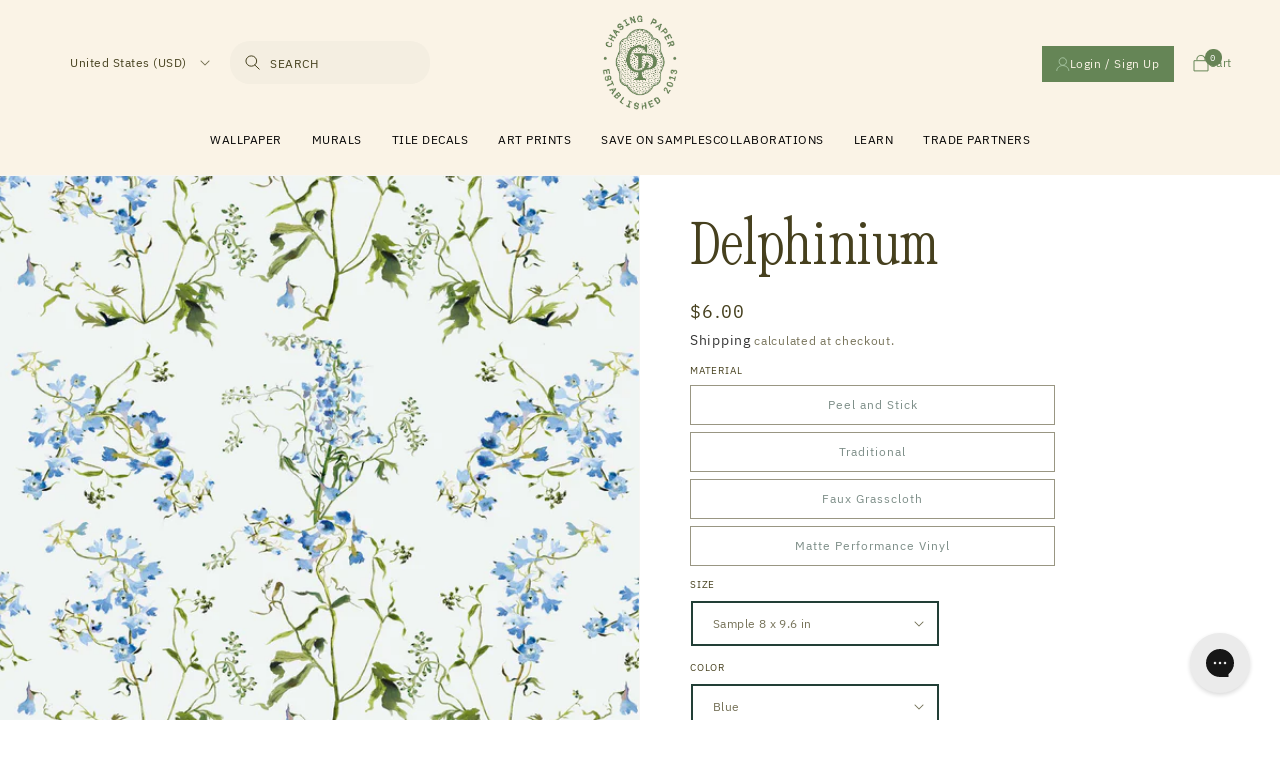

--- FILE ---
content_type: text/html; charset=utf-8
request_url: https://chasingpaper.com/products/delphinium
body_size: 89104
content:
<!doctype html>
<html class="no-js" lang="en">
  <head>
<script src="https://sapi.negate.io/script/ckr4zklbPp0RWBTrGrGKkg==?shop=chasing-paper.myshopify.com"></script>
<link rel='preconnect dns-prefetch' href='https://api.config-security.com/' crossorigin />
<link rel='preconnect dns-prefetch' href='https://conf.config-security.com/' crossorigin />
<link rel='preconnect dns-prefetch' href='https://whale.camera/' crossorigin />


    <!-- Google tag (gtag.js) -->
<script async src="https://www.googletagmanager.com/gtag/js?id=AW-962411679"></script>
<script>
  window.dataLayer = window.dataLayer || [];
  function gtag(){dataLayer.push(arguments);}
  gtag('js', new Date());
  gtag('config', 'AW-962411679');
</script>



<script type="text/javascript" src="https://cdn.roomvo.com/static/scripts/b2b/chasingpaper.js" async></script>

  
  
<script>
/* >> TriplePixel :: start*/
window.TriplePixelData={TripleName:"chasing-paper.myshopify.com",ver:"2.12",plat:"SHOPIFY",isHeadless:false},function(W,H,A,L,E,_,B,N){function O(U,T,P,H,R){void 0===R&&(R=!1),H=new XMLHttpRequest,P?(H.open("POST",U,!0),H.setRequestHeader("Content-Type","text/plain")):H.open("GET",U,!0),H.send(JSON.stringify(P||{})),H.onreadystatechange=function(){4===H.readyState&&200===H.status?(R=H.responseText,U.includes(".txt")?eval(R):P||(N[B]=R)):(299<H.status||H.status<200)&&T&&!R&&(R=!0,O(U,T-1,P))}}if(N=window,!N[H+"sn"]){N[H+"sn"]=1,L=function(){return Date.now().toString(36)+"_"+Math.random().toString(36)};try{A.setItem(H,1+(0|A.getItem(H)||0)),(E=JSON.parse(A.getItem(H+"U")||"[]")).push({u:location.href,r:document.referrer,t:Date.now(),id:L()}),A.setItem(H+"U",JSON.stringify(E))}catch(e){}var i,m,p;A.getItem('"!nC`')||(_=A,A=N,A[H]||(E=A[H]=function(t,e,a){return void 0===a&&(a=[]),"State"==t?E.s:(W=L(),(E._q=E._q||[]).push([W,t,e].concat(a)),W)},E.s="Installed",E._q=[],E.ch=W,B="configSecurityConfModel",N[B]=1,O("https://conf.config-security.com/model",5),i=L(),m=A[atob("c2NyZWVu")],_.setItem("di_pmt_wt",i),p={id:i,action:"profile",avatar:_.getItem("auth-security_rand_salt_"),time:m[atob("d2lkdGg=")]+":"+m[atob("aGVpZ2h0")],host:A.TriplePixelData.TripleName,plat:A.TriplePixelData.plat,url:window.location.href,ref:document.referrer,ver:A.TriplePixelData.ver},O("https://api.config-security.com/event",5,p),O("https://whale.camera/live/dot.txt",5)))}}("","TriplePixel",localStorage);
/* << TriplePixel :: end*/
</script>
  <script src="https://www.googleoptimize.com/optimize.js?id=OPT-WHMBVBL"></script>
  <script async src="https://www.googleoptimize.com/optimize.js?id=OPT-TR4JJTZ"></script>
    <meta charset="utf-8">
    <meta http-equiv="X-UA-Compatible" content="IE=edge">
    <meta name="viewport" content="width=device-width,initial-scale=1">
    <meta name="theme-color" content="">
    <meta name="facebook-domain-verification" content="idOykr5dzbiet4wsofaq4g8aboa61" />
    <link rel="canonical" href="https://chasingpaper.com/products/delphinium">
    <link rel="preconnect" href="https://cdn.shopify.com" crossorigin><link rel="icon" type="image/png" href="//chasingpaper.com/cdn/shop/files/27101145-7e84-43f4-82d5-376e1e2d8721_ChasingPaper_Favicon_310px.png?crop=center&height=32&v=1657231922&width=32"><link rel="preconnect" href="https://fonts.shopifycdn.com" crossorigin><title>
      Delphinium
 &ndash; Chasing Paper</title>

    
      <meta name="description" content="The Neely &amp;amp; Chloe x Inslee Fariss by Chasing Paper collection. Accessories brand Neely &amp;amp; Chloe, together with Chasing Paper, a trailblazer in the wall coverings industry, created a four print wallpaper collection featuring Inslee&#39;s signature whimsical and playful creativity.">
    

    

<meta property="og:site_name" content="Chasing Paper">
<meta property="og:url" content="https://chasingpaper.com/products/delphinium">
<meta property="og:title" content="Delphinium">
<meta property="og:type" content="product">
<meta property="og:description" content="The Neely &amp;amp; Chloe x Inslee Fariss by Chasing Paper collection. Accessories brand Neely &amp;amp; Chloe, together with Chasing Paper, a trailblazer in the wall coverings industry, created a four print wallpaper collection featuring Inslee&#39;s signature whimsical and playful creativity."><meta property="og:image" content="http://chasingpaper.com/cdn/shop/products/Delphinium4_X2_-1up_REPEAT.jpg?v=1668024543">
  <meta property="og:image:secure_url" content="https://chasingpaper.com/cdn/shop/products/Delphinium4_X2_-1up_REPEAT.jpg?v=1668024543">
  <meta property="og:image:width" content="2304">
  <meta property="og:image:height" content="4472"><meta property="og:price:amount" content="6">
  <meta property="og:price:currency" content="USD"><meta name="twitter:card" content="summary_large_image">
<meta name="twitter:title" content="Delphinium">
<meta name="twitter:description" content="The Neely &amp;amp; Chloe x Inslee Fariss by Chasing Paper collection. Accessories brand Neely &amp;amp; Chloe, together with Chasing Paper, a trailblazer in the wall coverings industry, created a four print wallpaper collection featuring Inslee&#39;s signature whimsical and playful creativity.">


    <!-- Google tag (gtag.js) --> 
    <!-- <script async src="https://www.googletagmanager.com/gtag/js?id=G-9DQXXDCK68"></script>
    <script> window.dataLayer = window.dataLayer || []; function gtag(){dataLayer.push(arguments);} gtag('js', new Date()); gtag('config', 'G-9DQXXDCK68'); </script>

 -->
    
    <script src="//chasingpaper.com/cdn/shop/t/115/assets/global.js?v=24850326154503943211759312773" defer="defer"></script>
    <script src="//chasingpaper.com/cdn/shop/t/115/assets/gsap.js?v=110144846837701987561759312773" type="text/javascript"></script>
    <script src="//chasingpaper.com/cdn/shop/t/115/assets/virtual-scroll.js?v=71271403660822469781759312773" type="text/javascript"></script>

    
    
    
    

    <script src="//chasingpaper.com/cdn/shop/t/115/assets/import-helpers.js?v=163975349055434955471759312773" type="text/javascript"></script>
    <script src="//chasingpaper.com/cdn/shop/t/115/assets/import-storage.js?v=138256155989245141071759312773" type="text/javascript"></script>
    <script src="//chasingpaper.com/cdn/shop/t/115/assets/import-renderer.js?v=49154084922835435301759312773" type="text/javascript"></script>
    <script src="//chasingpaper.com/cdn/shop/t/115/assets/import-HeroSlider.js?v=14908490929038211541759312773" type="text/javascript"></script>

    <script src="//chasingpaper.com/cdn/shop/t/115/assets/import-QuoteSlider.js?v=121954257570006067211759312773" type="text/javascript"></script>
    <script src="//chasingpaper.com/cdn/shop/t/115/assets/import-WallpaperItem.js?v=7057970972293810771759312773" type="text/javascript"></script>
    <script src="//chasingpaper.com/cdn/shop/t/115/assets/import-GridFilter.js?v=94119309537267768241759312773" type="text/javascript"></script>
    <script src="//chasingpaper.com/cdn/shop/t/115/assets/import-ThumbnailSlider.js?v=135868349853784616721759312773" type="text/javascript"></script>

    <script>
      
    </script>
    

    <script>window.performance && window.performance.mark && window.performance.mark('shopify.content_for_header.start');</script><meta name="facebook-domain-verification" content="4rnyi7of2zy5ndj4cyrrejjclk8l1m">
<meta name="facebook-domain-verification" content="id0ykmr5dzbiet4wsofaq4q8aboa61">
<meta name="google-site-verification" content="7kIhGoSDj2PrbuG-D8za85V52oSzXNfdgwqCaTbiqVQ">
<meta id="shopify-digital-wallet" name="shopify-digital-wallet" content="/2051280/digital_wallets/dialog">
<meta name="shopify-checkout-api-token" content="ede77688d6afaf99e3fc3cc72eb1f999">
<meta id="in-context-paypal-metadata" data-shop-id="2051280" data-venmo-supported="true" data-environment="production" data-locale="en_US" data-paypal-v4="true" data-currency="USD">
<link rel="alternate" hreflang="x-default" href="https://chasingpaper.com/products/delphinium">
<link rel="alternate" hreflang="en-CA" href="https://chasingpaper.com/en-ca/products/delphinium">
<link rel="alternate" hreflang="en-US" href="https://chasingpaper.com/products/delphinium">
<link rel="alternate" type="application/json+oembed" href="https://chasingpaper.com/products/delphinium.oembed">
<script async="async" src="/checkouts/internal/preloads.js?locale=en-US"></script>
<link rel="preconnect" href="https://shop.app" crossorigin="anonymous">
<script async="async" src="https://shop.app/checkouts/internal/preloads.js?locale=en-US&shop_id=2051280" crossorigin="anonymous"></script>
<script id="apple-pay-shop-capabilities" type="application/json">{"shopId":2051280,"countryCode":"US","currencyCode":"USD","merchantCapabilities":["supports3DS"],"merchantId":"gid:\/\/shopify\/Shop\/2051280","merchantName":"Chasing Paper","requiredBillingContactFields":["postalAddress","email"],"requiredShippingContactFields":["postalAddress","email"],"shippingType":"shipping","supportedNetworks":["visa","masterCard","amex","discover","elo","jcb"],"total":{"type":"pending","label":"Chasing Paper","amount":"1.00"},"shopifyPaymentsEnabled":true,"supportsSubscriptions":true}</script>
<script id="shopify-features" type="application/json">{"accessToken":"ede77688d6afaf99e3fc3cc72eb1f999","betas":["rich-media-storefront-analytics"],"domain":"chasingpaper.com","predictiveSearch":true,"shopId":2051280,"locale":"en"}</script>
<script>var Shopify = Shopify || {};
Shopify.shop = "chasing-paper.myshopify.com";
Shopify.locale = "en";
Shopify.currency = {"active":"USD","rate":"1.0"};
Shopify.country = "US";
Shopify.theme = {"name":"Refreshed HP chasing-paper-branding-update2","id":144872243353,"schema_name":"Dawn","schema_version":"5.0.0","theme_store_id":null,"role":"main"};
Shopify.theme.handle = "null";
Shopify.theme.style = {"id":null,"handle":null};
Shopify.cdnHost = "chasingpaper.com/cdn";
Shopify.routes = Shopify.routes || {};
Shopify.routes.root = "/";</script>
<script type="module">!function(o){(o.Shopify=o.Shopify||{}).modules=!0}(window);</script>
<script>!function(o){function n(){var o=[];function n(){o.push(Array.prototype.slice.apply(arguments))}return n.q=o,n}var t=o.Shopify=o.Shopify||{};t.loadFeatures=n(),t.autoloadFeatures=n()}(window);</script>
<script>
  window.ShopifyPay = window.ShopifyPay || {};
  window.ShopifyPay.apiHost = "shop.app\/pay";
  window.ShopifyPay.redirectState = null;
</script>
<script id="shop-js-analytics" type="application/json">{"pageType":"product"}</script>
<script defer="defer" async type="module" src="//chasingpaper.com/cdn/shopifycloud/shop-js/modules/v2/client.init-shop-cart-sync_C5BV16lS.en.esm.js"></script>
<script defer="defer" async type="module" src="//chasingpaper.com/cdn/shopifycloud/shop-js/modules/v2/chunk.common_CygWptCX.esm.js"></script>
<script type="module">
  await import("//chasingpaper.com/cdn/shopifycloud/shop-js/modules/v2/client.init-shop-cart-sync_C5BV16lS.en.esm.js");
await import("//chasingpaper.com/cdn/shopifycloud/shop-js/modules/v2/chunk.common_CygWptCX.esm.js");

  window.Shopify.SignInWithShop?.initShopCartSync?.({"fedCMEnabled":true,"windoidEnabled":true});

</script>
<script defer="defer" async type="module" src="//chasingpaper.com/cdn/shopifycloud/shop-js/modules/v2/client.payment-terms_CZxnsJam.en.esm.js"></script>
<script defer="defer" async type="module" src="//chasingpaper.com/cdn/shopifycloud/shop-js/modules/v2/chunk.common_CygWptCX.esm.js"></script>
<script defer="defer" async type="module" src="//chasingpaper.com/cdn/shopifycloud/shop-js/modules/v2/chunk.modal_D71HUcav.esm.js"></script>
<script type="module">
  await import("//chasingpaper.com/cdn/shopifycloud/shop-js/modules/v2/client.payment-terms_CZxnsJam.en.esm.js");
await import("//chasingpaper.com/cdn/shopifycloud/shop-js/modules/v2/chunk.common_CygWptCX.esm.js");
await import("//chasingpaper.com/cdn/shopifycloud/shop-js/modules/v2/chunk.modal_D71HUcav.esm.js");

  
</script>
<script>
  window.Shopify = window.Shopify || {};
  if (!window.Shopify.featureAssets) window.Shopify.featureAssets = {};
  window.Shopify.featureAssets['shop-js'] = {"shop-cart-sync":["modules/v2/client.shop-cart-sync_ZFArdW7E.en.esm.js","modules/v2/chunk.common_CygWptCX.esm.js"],"init-fed-cm":["modules/v2/client.init-fed-cm_CmiC4vf6.en.esm.js","modules/v2/chunk.common_CygWptCX.esm.js"],"shop-button":["modules/v2/client.shop-button_tlx5R9nI.en.esm.js","modules/v2/chunk.common_CygWptCX.esm.js"],"shop-cash-offers":["modules/v2/client.shop-cash-offers_DOA2yAJr.en.esm.js","modules/v2/chunk.common_CygWptCX.esm.js","modules/v2/chunk.modal_D71HUcav.esm.js"],"init-windoid":["modules/v2/client.init-windoid_sURxWdc1.en.esm.js","modules/v2/chunk.common_CygWptCX.esm.js"],"shop-toast-manager":["modules/v2/client.shop-toast-manager_ClPi3nE9.en.esm.js","modules/v2/chunk.common_CygWptCX.esm.js"],"init-shop-email-lookup-coordinator":["modules/v2/client.init-shop-email-lookup-coordinator_B8hsDcYM.en.esm.js","modules/v2/chunk.common_CygWptCX.esm.js"],"init-shop-cart-sync":["modules/v2/client.init-shop-cart-sync_C5BV16lS.en.esm.js","modules/v2/chunk.common_CygWptCX.esm.js"],"avatar":["modules/v2/client.avatar_BTnouDA3.en.esm.js"],"pay-button":["modules/v2/client.pay-button_FdsNuTd3.en.esm.js","modules/v2/chunk.common_CygWptCX.esm.js"],"init-customer-accounts":["modules/v2/client.init-customer-accounts_DxDtT_ad.en.esm.js","modules/v2/client.shop-login-button_C5VAVYt1.en.esm.js","modules/v2/chunk.common_CygWptCX.esm.js","modules/v2/chunk.modal_D71HUcav.esm.js"],"init-shop-for-new-customer-accounts":["modules/v2/client.init-shop-for-new-customer-accounts_ChsxoAhi.en.esm.js","modules/v2/client.shop-login-button_C5VAVYt1.en.esm.js","modules/v2/chunk.common_CygWptCX.esm.js","modules/v2/chunk.modal_D71HUcav.esm.js"],"shop-login-button":["modules/v2/client.shop-login-button_C5VAVYt1.en.esm.js","modules/v2/chunk.common_CygWptCX.esm.js","modules/v2/chunk.modal_D71HUcav.esm.js"],"init-customer-accounts-sign-up":["modules/v2/client.init-customer-accounts-sign-up_CPSyQ0Tj.en.esm.js","modules/v2/client.shop-login-button_C5VAVYt1.en.esm.js","modules/v2/chunk.common_CygWptCX.esm.js","modules/v2/chunk.modal_D71HUcav.esm.js"],"shop-follow-button":["modules/v2/client.shop-follow-button_Cva4Ekp9.en.esm.js","modules/v2/chunk.common_CygWptCX.esm.js","modules/v2/chunk.modal_D71HUcav.esm.js"],"checkout-modal":["modules/v2/client.checkout-modal_BPM8l0SH.en.esm.js","modules/v2/chunk.common_CygWptCX.esm.js","modules/v2/chunk.modal_D71HUcav.esm.js"],"lead-capture":["modules/v2/client.lead-capture_Bi8yE_yS.en.esm.js","modules/v2/chunk.common_CygWptCX.esm.js","modules/v2/chunk.modal_D71HUcav.esm.js"],"shop-login":["modules/v2/client.shop-login_D6lNrXab.en.esm.js","modules/v2/chunk.common_CygWptCX.esm.js","modules/v2/chunk.modal_D71HUcav.esm.js"],"payment-terms":["modules/v2/client.payment-terms_CZxnsJam.en.esm.js","modules/v2/chunk.common_CygWptCX.esm.js","modules/v2/chunk.modal_D71HUcav.esm.js"]};
</script>
<script>(function() {
  var isLoaded = false;
  function asyncLoad() {
    if (isLoaded) return;
    isLoaded = true;
    var urls = ["https:\/\/chimpstatic.com\/mcjs-connected\/js\/users\/11768c4f544526b82d4fd3360\/571ff0ed3019e4b5a492f9d75.js?shop=chasing-paper.myshopify.com","https:\/\/scripttags.justuno.com\/shopify_justuno_2051280_26c1da70-370a-11e9-9585-550fefdfba5d.js?shop=chasing-paper.myshopify.com","https:\/\/cdn.jsdelivr.net\/gh\/apphq\/slidecart-dist@master\/slidecarthq-forward.js?4\u0026shop=chasing-paper.myshopify.com","https:\/\/cdn.routeapp.io\/route-widget-shopify\/v2\/route-widget-shopify-stable-v2.min.js?shop=chasing-paper.myshopify.com","https:\/\/config.gorgias.chat\/bundle-loader\/01GYCBSXW270Q4Q2P68DHZ7XP2?source=shopify1click\u0026shop=chasing-paper.myshopify.com","https:\/\/form-assets.mailchimp.com\/snippet\/account\/223529750?shop=chasing-paper.myshopify.com","https:\/\/chimpstatic.com\/mcjs-connected\/js\/users\/5bc58700bbdd49ed8264ba170\/528813c970ffbee4bc7cc6040.js?shop=chasing-paper.myshopify.com","https:\/\/cdn.rebuyengine.com\/onsite\/js\/rebuy.js?shop=chasing-paper.myshopify.com","https:\/\/s3.eu-west-1.amazonaws.com\/production-klarna-il-shopify-osm\/0b7fe7c4a98ef8166eeafee767bc667686567a25\/chasing-paper.myshopify.com-1761926328186.js?shop=chasing-paper.myshopify.com","https:\/\/cdn.9gtb.com\/loader.js?g_cvt_id=78b5264f-4051-4d47-a02d-336be26d21aa\u0026shop=chasing-paper.myshopify.com"];
    for (var i = 0; i < urls.length; i++) {
      var s = document.createElement('script');
      s.type = 'text/javascript';
      s.async = true;
      s.src = urls[i];
      var x = document.getElementsByTagName('script')[0];
      x.parentNode.insertBefore(s, x);
    }
  };
  if(window.attachEvent) {
    window.attachEvent('onload', asyncLoad);
  } else {
    window.addEventListener('load', asyncLoad, false);
  }
})();</script>
<script id="__st">var __st={"a":2051280,"offset":-21600,"reqid":"6cfb3b2d-3e2e-4a01-b0fd-6b4fb151ff3a-1768632935","pageurl":"chasingpaper.com\/products\/delphinium","u":"db7124dfdcbe","p":"product","rtyp":"product","rid":7568169762969};</script>
<script>window.ShopifyPaypalV4VisibilityTracking = true;</script>
<script id="captcha-bootstrap">!function(){'use strict';const t='contact',e='account',n='new_comment',o=[[t,t],['blogs',n],['comments',n],[t,'customer']],c=[[e,'customer_login'],[e,'guest_login'],[e,'recover_customer_password'],[e,'create_customer']],r=t=>t.map((([t,e])=>`form[action*='/${t}']:not([data-nocaptcha='true']) input[name='form_type'][value='${e}']`)).join(','),a=t=>()=>t?[...document.querySelectorAll(t)].map((t=>t.form)):[];function s(){const t=[...o],e=r(t);return a(e)}const i='password',u='form_key',d=['recaptcha-v3-token','g-recaptcha-response','h-captcha-response',i],f=()=>{try{return window.sessionStorage}catch{return}},m='__shopify_v',_=t=>t.elements[u];function p(t,e,n=!1){try{const o=window.sessionStorage,c=JSON.parse(o.getItem(e)),{data:r}=function(t){const{data:e,action:n}=t;return t[m]||n?{data:e,action:n}:{data:t,action:n}}(c);for(const[e,n]of Object.entries(r))t.elements[e]&&(t.elements[e].value=n);n&&o.removeItem(e)}catch(o){console.error('form repopulation failed',{error:o})}}const l='form_type',E='cptcha';function T(t){t.dataset[E]=!0}const w=window,h=w.document,L='Shopify',v='ce_forms',y='captcha';let A=!1;((t,e)=>{const n=(g='f06e6c50-85a8-45c8-87d0-21a2b65856fe',I='https://cdn.shopify.com/shopifycloud/storefront-forms-hcaptcha/ce_storefront_forms_captcha_hcaptcha.v1.5.2.iife.js',D={infoText:'Protected by hCaptcha',privacyText:'Privacy',termsText:'Terms'},(t,e,n)=>{const o=w[L][v],c=o.bindForm;if(c)return c(t,g,e,D).then(n);var r;o.q.push([[t,g,e,D],n]),r=I,A||(h.body.append(Object.assign(h.createElement('script'),{id:'captcha-provider',async:!0,src:r})),A=!0)});var g,I,D;w[L]=w[L]||{},w[L][v]=w[L][v]||{},w[L][v].q=[],w[L][y]=w[L][y]||{},w[L][y].protect=function(t,e){n(t,void 0,e),T(t)},Object.freeze(w[L][y]),function(t,e,n,w,h,L){const[v,y,A,g]=function(t,e,n){const i=e?o:[],u=t?c:[],d=[...i,...u],f=r(d),m=r(i),_=r(d.filter((([t,e])=>n.includes(e))));return[a(f),a(m),a(_),s()]}(w,h,L),I=t=>{const e=t.target;return e instanceof HTMLFormElement?e:e&&e.form},D=t=>v().includes(t);t.addEventListener('submit',(t=>{const e=I(t);if(!e)return;const n=D(e)&&!e.dataset.hcaptchaBound&&!e.dataset.recaptchaBound,o=_(e),c=g().includes(e)&&(!o||!o.value);(n||c)&&t.preventDefault(),c&&!n&&(function(t){try{if(!f())return;!function(t){const e=f();if(!e)return;const n=_(t);if(!n)return;const o=n.value;o&&e.removeItem(o)}(t);const e=Array.from(Array(32),(()=>Math.random().toString(36)[2])).join('');!function(t,e){_(t)||t.append(Object.assign(document.createElement('input'),{type:'hidden',name:u})),t.elements[u].value=e}(t,e),function(t,e){const n=f();if(!n)return;const o=[...t.querySelectorAll(`input[type='${i}']`)].map((({name:t})=>t)),c=[...d,...o],r={};for(const[a,s]of new FormData(t).entries())c.includes(a)||(r[a]=s);n.setItem(e,JSON.stringify({[m]:1,action:t.action,data:r}))}(t,e)}catch(e){console.error('failed to persist form',e)}}(e),e.submit())}));const S=(t,e)=>{t&&!t.dataset[E]&&(n(t,e.some((e=>e===t))),T(t))};for(const o of['focusin','change'])t.addEventListener(o,(t=>{const e=I(t);D(e)&&S(e,y())}));const B=e.get('form_key'),M=e.get(l),P=B&&M;t.addEventListener('DOMContentLoaded',(()=>{const t=y();if(P)for(const e of t)e.elements[l].value===M&&p(e,B);[...new Set([...A(),...v().filter((t=>'true'===t.dataset.shopifyCaptcha))])].forEach((e=>S(e,t)))}))}(h,new URLSearchParams(w.location.search),n,t,e,['guest_login'])})(!0,!0)}();</script>
<script integrity="sha256-4kQ18oKyAcykRKYeNunJcIwy7WH5gtpwJnB7kiuLZ1E=" data-source-attribution="shopify.loadfeatures" defer="defer" src="//chasingpaper.com/cdn/shopifycloud/storefront/assets/storefront/load_feature-a0a9edcb.js" crossorigin="anonymous"></script>
<script crossorigin="anonymous" defer="defer" src="//chasingpaper.com/cdn/shopifycloud/storefront/assets/shopify_pay/storefront-65b4c6d7.js?v=20250812"></script>
<script data-source-attribution="shopify.dynamic_checkout.dynamic.init">var Shopify=Shopify||{};Shopify.PaymentButton=Shopify.PaymentButton||{isStorefrontPortableWallets:!0,init:function(){window.Shopify.PaymentButton.init=function(){};var t=document.createElement("script");t.src="https://chasingpaper.com/cdn/shopifycloud/portable-wallets/latest/portable-wallets.en.js",t.type="module",document.head.appendChild(t)}};
</script>
<script data-source-attribution="shopify.dynamic_checkout.buyer_consent">
  function portableWalletsHideBuyerConsent(e){var t=document.getElementById("shopify-buyer-consent"),n=document.getElementById("shopify-subscription-policy-button");t&&n&&(t.classList.add("hidden"),t.setAttribute("aria-hidden","true"),n.removeEventListener("click",e))}function portableWalletsShowBuyerConsent(e){var t=document.getElementById("shopify-buyer-consent"),n=document.getElementById("shopify-subscription-policy-button");t&&n&&(t.classList.remove("hidden"),t.removeAttribute("aria-hidden"),n.addEventListener("click",e))}window.Shopify?.PaymentButton&&(window.Shopify.PaymentButton.hideBuyerConsent=portableWalletsHideBuyerConsent,window.Shopify.PaymentButton.showBuyerConsent=portableWalletsShowBuyerConsent);
</script>
<script data-source-attribution="shopify.dynamic_checkout.cart.bootstrap">document.addEventListener("DOMContentLoaded",(function(){function t(){return document.querySelector("shopify-accelerated-checkout-cart, shopify-accelerated-checkout")}if(t())Shopify.PaymentButton.init();else{new MutationObserver((function(e,n){t()&&(Shopify.PaymentButton.init(),n.disconnect())})).observe(document.body,{childList:!0,subtree:!0})}}));
</script>
<link id="shopify-accelerated-checkout-styles" rel="stylesheet" media="screen" href="https://chasingpaper.com/cdn/shopifycloud/portable-wallets/latest/accelerated-checkout-backwards-compat.css" crossorigin="anonymous">
<style id="shopify-accelerated-checkout-cart">
        #shopify-buyer-consent {
  margin-top: 1em;
  display: inline-block;
  width: 100%;
}

#shopify-buyer-consent.hidden {
  display: none;
}

#shopify-subscription-policy-button {
  background: none;
  border: none;
  padding: 0;
  text-decoration: underline;
  font-size: inherit;
  cursor: pointer;
}

#shopify-subscription-policy-button::before {
  box-shadow: none;
}

      </style>
<script id="sections-script" data-sections="product-recommendations-cp,footer" defer="defer" src="//chasingpaper.com/cdn/shop/t/115/compiled_assets/scripts.js?24632"></script>
<script>window.performance && window.performance.mark && window.performance.mark('shopify.content_for_header.end');</script>


    
    <style data-shopify>
      @font-face {
  font-family: Assistant;
  font-weight: 400;
  font-style: normal;
  font-display: swap;
  src: url("//chasingpaper.com/cdn/fonts/assistant/assistant_n4.9120912a469cad1cc292572851508ca49d12e768.woff2") format("woff2"),
       url("//chasingpaper.com/cdn/fonts/assistant/assistant_n4.6e9875ce64e0fefcd3f4446b7ec9036b3ddd2985.woff") format("woff");
}

      @font-face {
  font-family: Assistant;
  font-weight: 700;
  font-style: normal;
  font-display: swap;
  src: url("//chasingpaper.com/cdn/fonts/assistant/assistant_n7.bf44452348ec8b8efa3aa3068825305886b1c83c.woff2") format("woff2"),
       url("//chasingpaper.com/cdn/fonts/assistant/assistant_n7.0c887fee83f6b3bda822f1150b912c72da0f7b64.woff") format("woff");
}

      
      
      @font-face {
  font-family: Assistant;
  font-weight: 400;
  font-style: normal;
  font-display: swap;
  src: url("//chasingpaper.com/cdn/fonts/assistant/assistant_n4.9120912a469cad1cc292572851508ca49d12e768.woff2") format("woff2"),
       url("//chasingpaper.com/cdn/fonts/assistant/assistant_n4.6e9875ce64e0fefcd3f4446b7ec9036b3ddd2985.woff") format("woff");
}


      :root {
        /* --font-body-family: Assistant, sans-serif; */
        --font-body-family: "Aneliza", sans-serif;
        --font-body-style: normal;
        --font-body-weight: 400;
        --font-body-weight-bold: 700;

        /* --font-heading-family: Assistant, sans-serif; */
        --font-heading-family: "Reklam", sans-serif;
        --font-heading-style: normal;
        --font-heading-weight: 400;

        --font-body-scale: 1.0;
        --font-heading-scale: 1.0;

        --color-base-text: 70, 64, 30;
        --color-shadow: 70, 64, 30;
        --color-base-background-1: 255, 255, 255;
        --color-base-background-2: 243, 243, 243;
        --color-base-solid-button-labels: 255, 255, 255;
        --color-base-outline-button-labels: 18, 18, 18;
        --color-base-accent-1: 70, 64, 30;
        --color-base-accent-2: 50, 59, 66;
        --payment-terms-background-color: #FFFFFF;

        --gradient-base-background-1: #FFFFFF;
        --gradient-base-background-2: #f3f3f3;
        --gradient-base-accent-1: #46401E;
        --gradient-base-accent-2: #323b42;

        --media-padding: px;
        --media-border-opacity: 0.05;
        --media-border-width: 1px;
        --media-radius: 0px;
        --media-shadow-opacity: 0.0;
        --media-shadow-horizontal-offset: 0px;
        --media-shadow-vertical-offset: 4px;
        --media-shadow-blur-radius: 5px;

        --page-width: 120rem;
        --page-width-margin: 0rem;

        --card-image-padding: 0.0rem;
        --card-corner-radius: 0.0rem;
        --card-text-alignment: left;
        --card-border-width: 0.0rem;
        --card-border-opacity: 0.1;
        --card-shadow-opacity: 0.0;
        --card-shadow-horizontal-offset: 0.0rem;
        --card-shadow-vertical-offset: 0.4rem;
        --card-shadow-blur-radius: 0.5rem;

        --badge-corner-radius: 4.0rem;

        --popup-border-width: 1px;
        --popup-border-opacity: 0.1;
        --popup-corner-radius: 0px;
        --popup-shadow-opacity: 0.0;
        --popup-shadow-horizontal-offset: 0px;
        --popup-shadow-vertical-offset: 4px;
        --popup-shadow-blur-radius: 5px;

        --drawer-border-width: 1px;
        --drawer-border-opacity: 0.1;
        --drawer-shadow-opacity: 0.0;
        --drawer-shadow-horizontal-offset: 0px;
        --drawer-shadow-vertical-offset: 4px;
        --drawer-shadow-blur-radius: 5px;

        --spacing-sections-desktop: 0px;
        --spacing-sections-mobile: 0px;

        --grid-desktop-vertical-spacing: 8px;
        --grid-desktop-horizontal-spacing: 8px;
        --grid-mobile-vertical-spacing: 4px;
        --grid-mobile-horizontal-spacing: 4px;

        --text-boxes-border-opacity: 0.1;
        --text-boxes-border-width: 0px;
        --text-boxes-radius: 0px;
        --text-boxes-shadow-opacity: 0.0;
        --text-boxes-shadow-horizontal-offset: 0px;
        --text-boxes-shadow-vertical-offset: 4px;
        --text-boxes-shadow-blur-radius: 5px;

        --buttons-radius: 0px;
        --buttons-radius-outset: 0px;
        --buttons-border-width: 1px;
        --buttons-border-opacity: 1.0;
        --buttons-shadow-opacity: 0.0;
        --buttons-shadow-horizontal-offset: 0px;
        --buttons-shadow-vertical-offset: 4px;
        --buttons-shadow-blur-radius: 5px;
        --buttons-border-offset: 0px;

        --inputs-radius: 0px;
        --inputs-border-width: 1px;
        --inputs-border-opacity: 0.55;
        --inputs-shadow-opacity: 0.0;
        --inputs-shadow-horizontal-offset: 0px;
        --inputs-margin-offset: 0px;
        --inputs-shadow-vertical-offset: 4px;
        --inputs-shadow-blur-radius: 5px;
        --inputs-radius-outset: 0px;

        --variant-pills-radius: 40px;
        --variant-pills-border-width: 1px;
        --variant-pills-border-opacity: 0.55;
        --variant-pills-shadow-opacity: 0.0;
        --variant-pills-shadow-horizontal-offset: 0px;
        --variant-pills-shadow-vertical-offset: 4px;
        --variant-pills-shadow-blur-radius: 5px;
      }

      *,
      *::before,
      *::after {
        box-sizing: inherit;
      }

      html {
        box-sizing: border-box;
        font-size: calc(var(--font-body-scale) * 62.5%);
        height: 100%;
      }

      body {
        display: grid;
        grid-template-rows: auto auto 1fr auto;
        grid-template-columns: 100%;
        min-height: 100%;
        margin: 0;
        font-size: 1.5rem;
        letter-spacing: 0.06rem;
        line-height: calc(1 + 0.8 / var(--font-body-scale));
        font-family: var(--font-body-family);
        font-style: var(--font-body-style);
        font-weight: var(--font-body-weight);
      }

      @media screen and (min-width: 750px) {
        body {
          font-size: 1.6rem;
        }
      }

      img{
        border-style:none
      }
      img,svg{
        /* width:100%; */
        display:block
      }
    </style>
    <style>
      body.gradient.https\:\/\/chasingpaper\.com\/collections\/black-friday-favorites.z-intl .collection-hero__text-wrapper {
    text-align: center;
}
body.gradient.https\:\/\/chasingpaper\.com\/collections\/black-friday-favorites.z-intl .collection-hero__description.rte {
    margin: 0 auto;
    margin-bottom: 2rem;
}
    </style>

    <link href="//chasingpaper.com/cdn/shop/t/115/assets/base.css?v=106672679146068666931759312773" rel="stylesheet" type="text/css" media="all" /> 
    <link href="//chasingpaper.com/cdn/shop/t/115/assets/customLf.css?v=107437140779236283941759312773" rel="stylesheet" type="text/css" media="all" />

    <link href="//chasingpaper.com/cdn/shop/t/115/assets/customLevitateFoundry.css?v=86572970624444477161761337307" rel="stylesheet" type="text/css" media="all" /> 

    
    <link href="//chasingpaper.com/cdn/shop/t/115/assets/import-fonts.css?v=91290808993349923671759312773" rel="stylesheet" type="text/css" media="all" />
    <link href="//chasingpaper.com/cdn/shop/t/115/assets/import-main.css?v=45416224718928440611768600597" rel="stylesheet" type="text/css" media="all" />
    <link href="//chasingpaper.com/cdn/shop/t/115/assets/normalize.css?v=77262661242513853441759312773" rel="stylesheet" type="text/css" media="all" />
    
    
    

    
    
    

    
    <link href="//chasingpaper.com/cdn/shop/t/115/assets/glide.theme.min.css?v=131869986706565552741759312773" rel="stylesheet" type="text/css" media="all" />
    <link href="//chasingpaper.com/cdn/shop/t/115/assets/glide.css?v=86013229310991374951760963691" rel="stylesheet" type="text/css" media="all" />
    <script src="//chasingpaper.com/cdn/shop/t/115/assets/glide.js?v=50610866473481093251759312773" type="text/javascript"></script>

    

    
<link rel="preload" as="font" href="//chasingpaper.com/cdn/fonts/assistant/assistant_n4.9120912a469cad1cc292572851508ca49d12e768.woff2" type="font/woff2" crossorigin><link rel="preload" as="font" href="//chasingpaper.com/cdn/fonts/assistant/assistant_n4.9120912a469cad1cc292572851508ca49d12e768.woff2" type="font/woff2" crossorigin><link rel="stylesheet" href="//chasingpaper.com/cdn/shop/t/115/assets/component-predictive-search.css?v=165644661289088488651759312773" media="print" onload="this.media='all'"><script>document.documentElement.className = document.documentElement.className.replace('no-js', 'js');
    if (Shopify.designMode) {
      document.documentElement.classList.add('shopify-design-mode');
    }
    </script>
    <script src="https://code.jquery.com/jquery-3.6.0.min.js" integrity="sha256-/xUj+3OJU5yExlq6GSYGSHk7tPXikynS7ogEvDej/m4=" crossorigin="anonymous"></script>
  <div id="shopify-section-filter-menu-settings" class="shopify-section"><style type="text/css">
/*  Filter Menu Color and Image Section CSS */</style>
<link href="//chasingpaper.com/cdn/shop/t/115/assets/filter-menu.scss.css?v=40775138815599189201759313182" rel="stylesheet" type="text/css" media="all" />
<script src="//chasingpaper.com/cdn/shop/t/115/assets/filter-menu.js?v=79298749081961657871759312773" type="text/javascript"></script>





</div>
  <script src="https://cdnjs.cloudflare.com/ajax/libs/jquery/3.3.1/jquery.min.js" integrity="sha256-FgpCb/KJQlLNfOu91ta32o/NMZxltwRo8QtmkMRdAu8=" crossorigin="anonymous"></script>
  
<script src="https://cdn-widgetsrepository.yotpo.com/v1/loader/9h4Kia4E0l6CFOCrC5ywYOZ7vYvFsaVJZcp9aLfe" async></script><script src="https://cdn.jsdelivr.net/npm/@splidejs/splide@3.6.12/dist/js/splide.min.js" type="text/javascript"></script><link href="https://cdn.jsdelivr.net/npm/@splidejs/splide@3.6.12/dist/css/splide.min.css" rel="stylesheet" type="text/css" media="all" /><meta name="google-site-verification" content="38_uWbsufQhHXFRD-me6e1hQE6LKlqNOnr5ES0nLVrk" />

<link href="//chasingpaper.com/cdn/shop/t/115/assets/stylekk.scss.css?v=29598100183943222191763464588" rel="stylesheet" type="text/css" media="all" />
<!-- BEGIN app block: shopify://apps/blockify-fraud-filter/blocks/app_embed/2e3e0ba5-0e70-447a-9ec5-3bf76b5ef12e --> 
 
 
    <script>
        window.blockifyShopIdentifier = "chasing-paper.myshopify.com";
        window.ipBlockerMetafields = "{\"showOverlayByPass\":true,\"disableSpyExtensions\":false,\"blockUnknownBots\":false,\"activeApp\":true,\"blockByMetafield\":false,\"visitorAnalytic\":true,\"showWatermark\":true}";
        window.blockifyRules = "{\"whitelist\":[],\"blacklist\":[]}";
        window.ipblockerBlockTemplate = "{\"customCss\":\"#blockify---container{--bg-blockify: #fff;position:relative}#blockify---container::after{content:'';position:absolute;inset:0;background-repeat:no-repeat !important;background-size:cover !important;background:var(--bg-blockify);z-index:0}#blockify---container #blockify---container__inner{display:flex;flex-direction:column;align-items:center;position:relative;z-index:1}#blockify---container #blockify---container__inner #blockify-block-content{display:flex;flex-direction:column;align-items:center;text-align:center}#blockify---container #blockify---container__inner #blockify-block-content #blockify-block-superTitle{display:none !important}#blockify---container #blockify---container__inner #blockify-block-content #blockify-block-title{font-size:313%;font-weight:bold;margin-top:1em}@media only screen and (min-width: 768px) and (max-width: 1199px){#blockify---container #blockify---container__inner #blockify-block-content #blockify-block-title{font-size:188%}}@media only screen and (max-width: 767px){#blockify---container #blockify---container__inner #blockify-block-content #blockify-block-title{font-size:107%}}#blockify---container #blockify---container__inner #blockify-block-content #blockify-block-description{font-size:125%;margin:1.5em;line-height:1.5}@media only screen and (min-width: 768px) and (max-width: 1199px){#blockify---container #blockify---container__inner #blockify-block-content #blockify-block-description{font-size:88%}}@media only screen and (max-width: 767px){#blockify---container #blockify---container__inner #blockify-block-content #blockify-block-description{font-size:107%}}#blockify---container #blockify---container__inner #blockify-block-content #blockify-block-description #blockify-block-text-blink{display:none !important}#blockify---container #blockify---container__inner #blockify-logo-block-image{position:relative;width:400px;height:auto;max-height:300px}@media only screen and (max-width: 767px){#blockify---container #blockify---container__inner #blockify-logo-block-image{width:200px}}#blockify---container #blockify---container__inner #blockify-logo-block-image::before{content:'';display:block;padding-bottom:56.2%}#blockify---container #blockify---container__inner #blockify-logo-block-image img{position:absolute;top:0;left:0;width:100%;height:100%;object-fit:contain}\\n\",\"logoImage\":{\"active\":true,\"value\":\"https:\/\/fraud.blockifyapp.com\/s\/api\/public\/assets\/default-thumbnail.png\",\"altText\":\"Red octagonal stop sign with a black hand symbol in the center, indicating a warning or prohibition\"},\"superTitle\":{\"active\":false,\"text\":\"403\",\"color\":\"#899df1\"},\"title\":{\"active\":true,\"text\":\"Access Denied\",\"color\":\"#000\"},\"description\":{\"active\":true,\"text\":\"The site owner may have set restrictions that prevent you from accessing the site. Please contact the site owner for access.\",\"color\":\"#000\"},\"background\":{\"active\":true,\"value\":\"#fff\",\"type\":\"1\",\"colorFrom\":null,\"colorTo\":null}}";

        
            window.blockifyProductCollections = [307302138009,320181600409,320272269465,320182288537,308520845465,315776073881,65799225397,335663464601,335663497369,313353568409,335663399065,333447987353,237658013849,306924519577,306922815641,335663431833,306924617881,335419670681];
        
    </script>
<link href="https://cdn.shopify.com/extensions/019bc61e-5a2c-71e1-9b16-ae80802f2aca/blockify-shopify-287/assets/blockify-embed.min.js" as="script" type="text/javascript" rel="preload"><link href="https://cdn.shopify.com/extensions/019bc61e-5a2c-71e1-9b16-ae80802f2aca/blockify-shopify-287/assets/prevent-bypass-script.min.js" as="script" type="text/javascript" rel="preload">
<script type="text/javascript">
    window.blockifyBaseUrl = 'https://fraud.blockifyapp.com/s/api';
    window.blockifyPublicUrl = 'https://fraud.blockifyapp.com/s/api/public';
    window.bucketUrl = 'https://storage.synctrack.io/megamind-fraud';
    window.storefrontApiUrl  = 'https://fraud.blockifyapp.com/p/api';
</script>
<script type="text/javascript">
  window.blockifyChecking = true;
</script>
<script id="blockifyScriptByPass" type="text/javascript" src=https://cdn.shopify.com/extensions/019bc61e-5a2c-71e1-9b16-ae80802f2aca/blockify-shopify-287/assets/prevent-bypass-script.min.js async></script>
<script id="blockifyScriptTag" type="text/javascript" src=https://cdn.shopify.com/extensions/019bc61e-5a2c-71e1-9b16-ae80802f2aca/blockify-shopify-287/assets/blockify-embed.min.js async></script>


<!-- END app block --><!-- BEGIN app block: shopify://apps/helium-customer-fields/blocks/app-embed/bab58598-3e6a-4377-aaaa-97189b15f131 -->







































<script>
  if ('CF' in window) {
    window.CF.appEmbedEnabled = true;
  } else {
    window.CF = {
      appEmbedEnabled: true,
    };
  }

  window.CF.editAccountFormId = "";
  window.CF.registrationFormId = "";
</script>

<!-- BEGIN app snippet: patch-registration-links -->







































<script>
  function patchRegistrationLinks() {
    const PATCHABLE_LINKS_SELECTOR = 'a[href*="/account/register"]';

    const search = new URLSearchParams(window.location.search);
    const checkoutUrl = search.get('checkout_url');
    const returnUrl = search.get('return_url');

    const redirectUrl = checkoutUrl || returnUrl;
    if (!redirectUrl) return;

    const registrationLinks = Array.from(document.querySelectorAll(PATCHABLE_LINKS_SELECTOR));
    registrationLinks.forEach(link => {
      const url = new URL(link.href);

      url.searchParams.set('return_url', redirectUrl);

      link.href = url.href;
    });
  }

  if (['complete', 'interactive', 'loaded'].includes(document.readyState)) {
    patchRegistrationLinks();
  } else {
    document.addEventListener('DOMContentLoaded', () => patchRegistrationLinks());
  }
</script><!-- END app snippet -->
<!-- BEGIN app snippet: patch-login-grecaptcha-conflict -->







































<script>
  // Fixes a problem where both grecaptcha and hcaptcha response fields are included in the /account/login form submission
  // resulting in a 404 on the /challenge page.
  // This is caused by our triggerShopifyRecaptchaLoad function in initialize-forms.liquid.ejs
  // The fix itself just removes the unnecessary g-recaptcha-response input

  function patchLoginGrecaptchaConflict() {
    Array.from(document.querySelectorAll('form')).forEach(form => {
      form.addEventListener('submit', e => {
        const grecaptchaResponse = form.querySelector('[name="g-recaptcha-response"]');
        const hcaptchaResponse = form.querySelector('[name="h-captcha-response"]');

        if (grecaptchaResponse && hcaptchaResponse) {
          // Can't use both. Only keep hcaptcha response field.
          grecaptchaResponse.parentElement.removeChild(grecaptchaResponse);
        }
      })
    })
  }

  if (['complete', 'interactive', 'loaded'].includes(document.readyState)) {
    patchLoginGrecaptchaConflict();
  } else {
    document.addEventListener('DOMContentLoaded', () => patchLoginGrecaptchaConflict());
  }
</script><!-- END app snippet -->
<!-- BEGIN app snippet: embed-data -->


























































<script>
  window.CF.version = "5.1.3";
  window.CF.environment = 
  {
  
  "domain": "chasing-paper.myshopify.com",
  "servicesToken": "1768632937:ad0f433c059c89b125ac83b71ea2ac7eec629a0cb27bcc5ae512bf328607eccf",
  "baseApiUrl": "https:\/\/app.customerfields.com",
  "captchaSiteKey": "6LffHYciAAAAAGenpxe1I0T5wKZKUejNHY0kdSVq",
  "captchaEnabled": true,
  "proxyPath": "\/tools\/customr",
  "countries": [{"name":"Afghanistan","code":"AF"},{"name":"Åland Islands","code":"AX"},{"name":"Albania","code":"AL"},{"name":"Algeria","code":"DZ"},{"name":"Andorra","code":"AD"},{"name":"Angola","code":"AO"},{"name":"Anguilla","code":"AI"},{"name":"Antigua \u0026 Barbuda","code":"AG"},{"name":"Argentina","code":"AR","provinces":[{"name":"Buenos Aires Province","code":"B"},{"name":"Catamarca","code":"K"},{"name":"Chaco","code":"H"},{"name":"Chubut","code":"U"},{"name":"Buenos Aires (Autonomous City)","code":"C"},{"name":"Córdoba","code":"X"},{"name":"Corrientes","code":"W"},{"name":"Entre Ríos","code":"E"},{"name":"Formosa","code":"P"},{"name":"Jujuy","code":"Y"},{"name":"La Pampa","code":"L"},{"name":"La Rioja","code":"F"},{"name":"Mendoza","code":"M"},{"name":"Misiones","code":"N"},{"name":"Neuquén","code":"Q"},{"name":"Río Negro","code":"R"},{"name":"Salta","code":"A"},{"name":"San Juan","code":"J"},{"name":"San Luis","code":"D"},{"name":"Santa Cruz","code":"Z"},{"name":"Santa Fe","code":"S"},{"name":"Santiago del Estero","code":"G"},{"name":"Tierra del Fuego","code":"V"},{"name":"Tucumán","code":"T"}]},{"name":"Armenia","code":"AM"},{"name":"Aruba","code":"AW"},{"name":"Ascension Island","code":"AC"},{"name":"Australia","code":"AU","provinces":[{"name":"Australian Capital Territory","code":"ACT"},{"name":"New South Wales","code":"NSW"},{"name":"Northern Territory","code":"NT"},{"name":"Queensland","code":"QLD"},{"name":"South Australia","code":"SA"},{"name":"Tasmania","code":"TAS"},{"name":"Victoria","code":"VIC"},{"name":"Western Australia","code":"WA"}]},{"name":"Austria","code":"AT"},{"name":"Azerbaijan","code":"AZ"},{"name":"Bahamas","code":"BS"},{"name":"Bahrain","code":"BH"},{"name":"Bangladesh","code":"BD"},{"name":"Barbados","code":"BB"},{"name":"Belarus","code":"BY"},{"name":"Belgium","code":"BE"},{"name":"Belize","code":"BZ"},{"name":"Benin","code":"BJ"},{"name":"Bermuda","code":"BM"},{"name":"Bhutan","code":"BT"},{"name":"Bolivia","code":"BO"},{"name":"Bosnia \u0026 Herzegovina","code":"BA"},{"name":"Botswana","code":"BW"},{"name":"Brazil","code":"BR","provinces":[{"name":"Acre","code":"AC"},{"name":"Alagoas","code":"AL"},{"name":"Amapá","code":"AP"},{"name":"Amazonas","code":"AM"},{"name":"Bahia","code":"BA"},{"name":"Ceará","code":"CE"},{"name":"Federal District","code":"DF"},{"name":"Espírito Santo","code":"ES"},{"name":"Goiás","code":"GO"},{"name":"Maranhão","code":"MA"},{"name":"Mato Grosso","code":"MT"},{"name":"Mato Grosso do Sul","code":"MS"},{"name":"Minas Gerais","code":"MG"},{"name":"Pará","code":"PA"},{"name":"Paraíba","code":"PB"},{"name":"Paraná","code":"PR"},{"name":"Pernambuco","code":"PE"},{"name":"Piauí","code":"PI"},{"name":"Rio Grande do Norte","code":"RN"},{"name":"Rio Grande do Sul","code":"RS"},{"name":"Rio de Janeiro","code":"RJ"},{"name":"Rondônia","code":"RO"},{"name":"Roraima","code":"RR"},{"name":"Santa Catarina","code":"SC"},{"name":"São Paulo","code":"SP"},{"name":"Sergipe","code":"SE"},{"name":"Tocantins","code":"TO"}]},{"name":"British Indian Ocean Territory","code":"IO"},{"name":"British Virgin Islands","code":"VG"},{"name":"Brunei","code":"BN"},{"name":"Bulgaria","code":"BG"},{"name":"Burkina Faso","code":"BF"},{"name":"Burundi","code":"BI"},{"name":"Cambodia","code":"KH"},{"name":"Cameroon","code":"CM"},{"name":"Canada","code":"CA","provinces":[{"name":"Alberta","code":"AB"},{"name":"British Columbia","code":"BC"},{"name":"Manitoba","code":"MB"},{"name":"New Brunswick","code":"NB"},{"name":"Newfoundland and Labrador","code":"NL"},{"name":"Northwest Territories","code":"NT"},{"name":"Nova Scotia","code":"NS"},{"name":"Nunavut","code":"NU"},{"name":"Ontario","code":"ON"},{"name":"Prince Edward Island","code":"PE"},{"name":"Quebec","code":"QC"},{"name":"Saskatchewan","code":"SK"},{"name":"Yukon","code":"YT"}]},{"name":"Cape Verde","code":"CV"},{"name":"Caribbean Netherlands","code":"BQ"},{"name":"Cayman Islands","code":"KY"},{"name":"Central African Republic","code":"CF"},{"name":"Chad","code":"TD"},{"name":"Chile","code":"CL","provinces":[{"name":"Arica y Parinacota","code":"AP"},{"name":"Tarapacá","code":"TA"},{"name":"Antofagasta","code":"AN"},{"name":"Atacama","code":"AT"},{"name":"Coquimbo","code":"CO"},{"name":"Valparaíso","code":"VS"},{"name":"Santiago Metropolitan","code":"RM"},{"name":"Libertador General Bernardo O’Higgins","code":"LI"},{"name":"Maule","code":"ML"},{"name":"Ñuble","code":"NB"},{"name":"Bío Bío","code":"BI"},{"name":"Araucanía","code":"AR"},{"name":"Los Ríos","code":"LR"},{"name":"Los Lagos","code":"LL"},{"name":"Aysén","code":"AI"},{"name":"Magallanes Region","code":"MA"}]},{"name":"China","code":"CN","provinces":[{"name":"Anhui","code":"AH"},{"name":"Beijing","code":"BJ"},{"name":"Chongqing","code":"CQ"},{"name":"Fujian","code":"FJ"},{"name":"Gansu","code":"GS"},{"name":"Guangdong","code":"GD"},{"name":"Guangxi","code":"GX"},{"name":"Guizhou","code":"GZ"},{"name":"Hainan","code":"HI"},{"name":"Hebei","code":"HE"},{"name":"Heilongjiang","code":"HL"},{"name":"Henan","code":"HA"},{"name":"Hubei","code":"HB"},{"name":"Hunan","code":"HN"},{"name":"Inner Mongolia","code":"NM"},{"name":"Jiangsu","code":"JS"},{"name":"Jiangxi","code":"JX"},{"name":"Jilin","code":"JL"},{"name":"Liaoning","code":"LN"},{"name":"Ningxia","code":"NX"},{"name":"Qinghai","code":"QH"},{"name":"Shaanxi","code":"SN"},{"name":"Shandong","code":"SD"},{"name":"Shanghai","code":"SH"},{"name":"Shanxi","code":"SX"},{"name":"Sichuan","code":"SC"},{"name":"Tianjin","code":"TJ"},{"name":"Xinjiang","code":"XJ"},{"name":"Tibet","code":"YZ"},{"name":"Yunnan","code":"YN"},{"name":"Zhejiang","code":"ZJ"}]},{"name":"Christmas Island","code":"CX"},{"name":"Cocos (Keeling) Islands","code":"CC"},{"name":"Colombia","code":"CO","provinces":[{"name":"Capital District","code":"DC"},{"name":"Amazonas","code":"AMA"},{"name":"Antioquia","code":"ANT"},{"name":"Arauca","code":"ARA"},{"name":"Atlántico","code":"ATL"},{"name":"Bolívar","code":"BOL"},{"name":"Boyacá","code":"BOY"},{"name":"Caldas","code":"CAL"},{"name":"Caquetá","code":"CAQ"},{"name":"Casanare","code":"CAS"},{"name":"Cauca","code":"CAU"},{"name":"Cesar","code":"CES"},{"name":"Chocó","code":"CHO"},{"name":"Córdoba","code":"COR"},{"name":"Cundinamarca","code":"CUN"},{"name":"Guainía","code":"GUA"},{"name":"Guaviare","code":"GUV"},{"name":"Huila","code":"HUI"},{"name":"La Guajira","code":"LAG"},{"name":"Magdalena","code":"MAG"},{"name":"Meta","code":"MET"},{"name":"Nariño","code":"NAR"},{"name":"Norte de Santander","code":"NSA"},{"name":"Putumayo","code":"PUT"},{"name":"Quindío","code":"QUI"},{"name":"Risaralda","code":"RIS"},{"name":"San Andrés \u0026 Providencia","code":"SAP"},{"name":"Santander","code":"SAN"},{"name":"Sucre","code":"SUC"},{"name":"Tolima","code":"TOL"},{"name":"Valle del Cauca","code":"VAC"},{"name":"Vaupés","code":"VAU"},{"name":"Vichada","code":"VID"}]},{"name":"Comoros","code":"KM"},{"name":"Congo - Brazzaville","code":"CG"},{"name":"Congo - Kinshasa","code":"CD"},{"name":"Cook Islands","code":"CK"},{"name":"Costa Rica","code":"CR","provinces":[{"name":"Alajuela","code":"CR-A"},{"name":"Cartago","code":"CR-C"},{"name":"Guanacaste","code":"CR-G"},{"name":"Heredia","code":"CR-H"},{"name":"Limón","code":"CR-L"},{"name":"Puntarenas","code":"CR-P"},{"name":"San José","code":"CR-SJ"}]},{"name":"Croatia","code":"HR"},{"name":"Curaçao","code":"CW"},{"name":"Cyprus","code":"CY"},{"name":"Czechia","code":"CZ"},{"name":"Côte d’Ivoire","code":"CI"},{"name":"Denmark","code":"DK"},{"name":"Djibouti","code":"DJ"},{"name":"Dominica","code":"DM"},{"name":"Dominican Republic","code":"DO"},{"name":"Ecuador","code":"EC"},{"name":"Egypt","code":"EG","provinces":[{"name":"6th of October","code":"SU"},{"name":"Al Sharqia","code":"SHR"},{"name":"Alexandria","code":"ALX"},{"name":"Aswan","code":"ASN"},{"name":"Asyut","code":"AST"},{"name":"Beheira","code":"BH"},{"name":"Beni Suef","code":"BNS"},{"name":"Cairo","code":"C"},{"name":"Dakahlia","code":"DK"},{"name":"Damietta","code":"DT"},{"name":"Faiyum","code":"FYM"},{"name":"Gharbia","code":"GH"},{"name":"Giza","code":"GZ"},{"name":"Helwan","code":"HU"},{"name":"Ismailia","code":"IS"},{"name":"Kafr el-Sheikh","code":"KFS"},{"name":"Luxor","code":"LX"},{"name":"Matrouh","code":"MT"},{"name":"Minya","code":"MN"},{"name":"Monufia","code":"MNF"},{"name":"New Valley","code":"WAD"},{"name":"North Sinai","code":"SIN"},{"name":"Port Said","code":"PTS"},{"name":"Qalyubia","code":"KB"},{"name":"Qena","code":"KN"},{"name":"Red Sea","code":"BA"},{"name":"Sohag","code":"SHG"},{"name":"South Sinai","code":"JS"},{"name":"Suez","code":"SUZ"}]},{"name":"El Salvador","code":"SV","provinces":[{"name":"Ahuachapán","code":"SV-AH"},{"name":"Cabañas","code":"SV-CA"},{"name":"Chalatenango","code":"SV-CH"},{"name":"Cuscatlán","code":"SV-CU"},{"name":"La Libertad","code":"SV-LI"},{"name":"La Paz","code":"SV-PA"},{"name":"La Unión","code":"SV-UN"},{"name":"Morazán","code":"SV-MO"},{"name":"San Miguel","code":"SV-SM"},{"name":"San Salvador","code":"SV-SS"},{"name":"San Vicente","code":"SV-SV"},{"name":"Santa Ana","code":"SV-SA"},{"name":"Sonsonate","code":"SV-SO"},{"name":"Usulután","code":"SV-US"}]},{"name":"Equatorial Guinea","code":"GQ"},{"name":"Eritrea","code":"ER"},{"name":"Estonia","code":"EE"},{"name":"Eswatini","code":"SZ"},{"name":"Ethiopia","code":"ET"},{"name":"Falkland Islands","code":"FK"},{"name":"Faroe Islands","code":"FO"},{"name":"Fiji","code":"FJ"},{"name":"Finland","code":"FI"},{"name":"France","code":"FR"},{"name":"French Guiana","code":"GF"},{"name":"French Polynesia","code":"PF"},{"name":"French Southern Territories","code":"TF"},{"name":"Gabon","code":"GA"},{"name":"Gambia","code":"GM"},{"name":"Georgia","code":"GE"},{"name":"Germany","code":"DE"},{"name":"Ghana","code":"GH"},{"name":"Gibraltar","code":"GI"},{"name":"Greece","code":"GR"},{"name":"Greenland","code":"GL"},{"name":"Grenada","code":"GD"},{"name":"Guadeloupe","code":"GP"},{"name":"Guatemala","code":"GT","provinces":[{"name":"Alta Verapaz","code":"AVE"},{"name":"Baja Verapaz","code":"BVE"},{"name":"Chimaltenango","code":"CMT"},{"name":"Chiquimula","code":"CQM"},{"name":"El Progreso","code":"EPR"},{"name":"Escuintla","code":"ESC"},{"name":"Guatemala","code":"GUA"},{"name":"Huehuetenango","code":"HUE"},{"name":"Izabal","code":"IZA"},{"name":"Jalapa","code":"JAL"},{"name":"Jutiapa","code":"JUT"},{"name":"Petén","code":"PET"},{"name":"Quetzaltenango","code":"QUE"},{"name":"Quiché","code":"QUI"},{"name":"Retalhuleu","code":"RET"},{"name":"Sacatepéquez","code":"SAC"},{"name":"San Marcos","code":"SMA"},{"name":"Santa Rosa","code":"SRO"},{"name":"Sololá","code":"SOL"},{"name":"Suchitepéquez","code":"SUC"},{"name":"Totonicapán","code":"TOT"},{"name":"Zacapa","code":"ZAC"}]},{"name":"Guernsey","code":"GG"},{"name":"Guinea","code":"GN"},{"name":"Guinea-Bissau","code":"GW"},{"name":"Guyana","code":"GY"},{"name":"Haiti","code":"HT"},{"name":"Honduras","code":"HN"},{"name":"Hong Kong SAR","code":"HK","provinces":[{"name":"Hong Kong Island","code":"HK"},{"name":"Kowloon","code":"KL"},{"name":"New Territories","code":"NT"}]},{"name":"Hungary","code":"HU"},{"name":"Iceland","code":"IS"},{"name":"India","code":"IN","provinces":[{"name":"Andaman and Nicobar Islands","code":"AN"},{"name":"Andhra Pradesh","code":"AP"},{"name":"Arunachal Pradesh","code":"AR"},{"name":"Assam","code":"AS"},{"name":"Bihar","code":"BR"},{"name":"Chandigarh","code":"CH"},{"name":"Chhattisgarh","code":"CG"},{"name":"Dadra and Nagar Haveli","code":"DN"},{"name":"Daman and Diu","code":"DD"},{"name":"Delhi","code":"DL"},{"name":"Goa","code":"GA"},{"name":"Gujarat","code":"GJ"},{"name":"Haryana","code":"HR"},{"name":"Himachal Pradesh","code":"HP"},{"name":"Jammu and Kashmir","code":"JK"},{"name":"Jharkhand","code":"JH"},{"name":"Karnataka","code":"KA"},{"name":"Kerala","code":"KL"},{"name":"Ladakh","code":"LA"},{"name":"Lakshadweep","code":"LD"},{"name":"Madhya Pradesh","code":"MP"},{"name":"Maharashtra","code":"MH"},{"name":"Manipur","code":"MN"},{"name":"Meghalaya","code":"ML"},{"name":"Mizoram","code":"MZ"},{"name":"Nagaland","code":"NL"},{"name":"Odisha","code":"OR"},{"name":"Puducherry","code":"PY"},{"name":"Punjab","code":"PB"},{"name":"Rajasthan","code":"RJ"},{"name":"Sikkim","code":"SK"},{"name":"Tamil Nadu","code":"TN"},{"name":"Telangana","code":"TS"},{"name":"Tripura","code":"TR"},{"name":"Uttar Pradesh","code":"UP"},{"name":"Uttarakhand","code":"UK"},{"name":"West Bengal","code":"WB"}]},{"name":"Indonesia","code":"ID","provinces":[{"name":"Aceh","code":"AC"},{"name":"Bali","code":"BA"},{"name":"Bangka–Belitung Islands","code":"BB"},{"name":"Banten","code":"BT"},{"name":"Bengkulu","code":"BE"},{"name":"Gorontalo","code":"GO"},{"name":"Jakarta","code":"JK"},{"name":"Jambi","code":"JA"},{"name":"West Java","code":"JB"},{"name":"Central Java","code":"JT"},{"name":"East Java","code":"JI"},{"name":"West Kalimantan","code":"KB"},{"name":"South Kalimantan","code":"KS"},{"name":"Central Kalimantan","code":"KT"},{"name":"East Kalimantan","code":"KI"},{"name":"North Kalimantan","code":"KU"},{"name":"Riau Islands","code":"KR"},{"name":"Lampung","code":"LA"},{"name":"Maluku","code":"MA"},{"name":"North Maluku","code":"MU"},{"name":"North Sumatra","code":"SU"},{"name":"West Nusa Tenggara","code":"NB"},{"name":"East Nusa Tenggara","code":"NT"},{"name":"Papua","code":"PA"},{"name":"West Papua","code":"PB"},{"name":"Riau","code":"RI"},{"name":"South Sumatra","code":"SS"},{"name":"West Sulawesi","code":"SR"},{"name":"South Sulawesi","code":"SN"},{"name":"Central Sulawesi","code":"ST"},{"name":"Southeast Sulawesi","code":"SG"},{"name":"North Sulawesi","code":"SA"},{"name":"West Sumatra","code":"SB"},{"name":"Yogyakarta","code":"YO"}]},{"name":"Iraq","code":"IQ"},{"name":"Ireland","code":"IE","provinces":[{"name":"Carlow","code":"CW"},{"name":"Cavan","code":"CN"},{"name":"Clare","code":"CE"},{"name":"Cork","code":"CO"},{"name":"Donegal","code":"DL"},{"name":"Dublin","code":"D"},{"name":"Galway","code":"G"},{"name":"Kerry","code":"KY"},{"name":"Kildare","code":"KE"},{"name":"Kilkenny","code":"KK"},{"name":"Laois","code":"LS"},{"name":"Leitrim","code":"LM"},{"name":"Limerick","code":"LK"},{"name":"Longford","code":"LD"},{"name":"Louth","code":"LH"},{"name":"Mayo","code":"MO"},{"name":"Meath","code":"MH"},{"name":"Monaghan","code":"MN"},{"name":"Offaly","code":"OY"},{"name":"Roscommon","code":"RN"},{"name":"Sligo","code":"SO"},{"name":"Tipperary","code":"TA"},{"name":"Waterford","code":"WD"},{"name":"Westmeath","code":"WH"},{"name":"Wexford","code":"WX"},{"name":"Wicklow","code":"WW"}]},{"name":"Isle of Man","code":"IM"},{"name":"Israel","code":"IL"},{"name":"Italy","code":"IT","provinces":[{"name":"Agrigento","code":"AG"},{"name":"Alessandria","code":"AL"},{"name":"Ancona","code":"AN"},{"name":"Aosta Valley","code":"AO"},{"name":"Arezzo","code":"AR"},{"name":"Ascoli Piceno","code":"AP"},{"name":"Asti","code":"AT"},{"name":"Avellino","code":"AV"},{"name":"Bari","code":"BA"},{"name":"Barletta-Andria-Trani","code":"BT"},{"name":"Belluno","code":"BL"},{"name":"Benevento","code":"BN"},{"name":"Bergamo","code":"BG"},{"name":"Biella","code":"BI"},{"name":"Bologna","code":"BO"},{"name":"South Tyrol","code":"BZ"},{"name":"Brescia","code":"BS"},{"name":"Brindisi","code":"BR"},{"name":"Cagliari","code":"CA"},{"name":"Caltanissetta","code":"CL"},{"name":"Campobasso","code":"CB"},{"name":"Carbonia-Iglesias","code":"CI"},{"name":"Caserta","code":"CE"},{"name":"Catania","code":"CT"},{"name":"Catanzaro","code":"CZ"},{"name":"Chieti","code":"CH"},{"name":"Como","code":"CO"},{"name":"Cosenza","code":"CS"},{"name":"Cremona","code":"CR"},{"name":"Crotone","code":"KR"},{"name":"Cuneo","code":"CN"},{"name":"Enna","code":"EN"},{"name":"Fermo","code":"FM"},{"name":"Ferrara","code":"FE"},{"name":"Florence","code":"FI"},{"name":"Foggia","code":"FG"},{"name":"Forlì-Cesena","code":"FC"},{"name":"Frosinone","code":"FR"},{"name":"Genoa","code":"GE"},{"name":"Gorizia","code":"GO"},{"name":"Grosseto","code":"GR"},{"name":"Imperia","code":"IM"},{"name":"Isernia","code":"IS"},{"name":"L’Aquila","code":"AQ"},{"name":"La Spezia","code":"SP"},{"name":"Latina","code":"LT"},{"name":"Lecce","code":"LE"},{"name":"Lecco","code":"LC"},{"name":"Livorno","code":"LI"},{"name":"Lodi","code":"LO"},{"name":"Lucca","code":"LU"},{"name":"Macerata","code":"MC"},{"name":"Mantua","code":"MN"},{"name":"Massa and Carrara","code":"MS"},{"name":"Matera","code":"MT"},{"name":"Medio Campidano","code":"VS"},{"name":"Messina","code":"ME"},{"name":"Milan","code":"MI"},{"name":"Modena","code":"MO"},{"name":"Monza and Brianza","code":"MB"},{"name":"Naples","code":"NA"},{"name":"Novara","code":"NO"},{"name":"Nuoro","code":"NU"},{"name":"Ogliastra","code":"OG"},{"name":"Olbia-Tempio","code":"OT"},{"name":"Oristano","code":"OR"},{"name":"Padua","code":"PD"},{"name":"Palermo","code":"PA"},{"name":"Parma","code":"PR"},{"name":"Pavia","code":"PV"},{"name":"Perugia","code":"PG"},{"name":"Pesaro and Urbino","code":"PU"},{"name":"Pescara","code":"PE"},{"name":"Piacenza","code":"PC"},{"name":"Pisa","code":"PI"},{"name":"Pistoia","code":"PT"},{"name":"Pordenone","code":"PN"},{"name":"Potenza","code":"PZ"},{"name":"Prato","code":"PO"},{"name":"Ragusa","code":"RG"},{"name":"Ravenna","code":"RA"},{"name":"Reggio Calabria","code":"RC"},{"name":"Reggio Emilia","code":"RE"},{"name":"Rieti","code":"RI"},{"name":"Rimini","code":"RN"},{"name":"Rome","code":"RM"},{"name":"Rovigo","code":"RO"},{"name":"Salerno","code":"SA"},{"name":"Sassari","code":"SS"},{"name":"Savona","code":"SV"},{"name":"Siena","code":"SI"},{"name":"Syracuse","code":"SR"},{"name":"Sondrio","code":"SO"},{"name":"Taranto","code":"TA"},{"name":"Teramo","code":"TE"},{"name":"Terni","code":"TR"},{"name":"Turin","code":"TO"},{"name":"Trapani","code":"TP"},{"name":"Trentino","code":"TN"},{"name":"Treviso","code":"TV"},{"name":"Trieste","code":"TS"},{"name":"Udine","code":"UD"},{"name":"Varese","code":"VA"},{"name":"Venice","code":"VE"},{"name":"Verbano-Cusio-Ossola","code":"VB"},{"name":"Vercelli","code":"VC"},{"name":"Verona","code":"VR"},{"name":"Vibo Valentia","code":"VV"},{"name":"Vicenza","code":"VI"},{"name":"Viterbo","code":"VT"}]},{"name":"Jamaica","code":"JM"},{"name":"Japan","code":"JP","provinces":[{"name":"Hokkaido","code":"JP-01"},{"name":"Aomori","code":"JP-02"},{"name":"Iwate","code":"JP-03"},{"name":"Miyagi","code":"JP-04"},{"name":"Akita","code":"JP-05"},{"name":"Yamagata","code":"JP-06"},{"name":"Fukushima","code":"JP-07"},{"name":"Ibaraki","code":"JP-08"},{"name":"Tochigi","code":"JP-09"},{"name":"Gunma","code":"JP-10"},{"name":"Saitama","code":"JP-11"},{"name":"Chiba","code":"JP-12"},{"name":"Tokyo","code":"JP-13"},{"name":"Kanagawa","code":"JP-14"},{"name":"Niigata","code":"JP-15"},{"name":"Toyama","code":"JP-16"},{"name":"Ishikawa","code":"JP-17"},{"name":"Fukui","code":"JP-18"},{"name":"Yamanashi","code":"JP-19"},{"name":"Nagano","code":"JP-20"},{"name":"Gifu","code":"JP-21"},{"name":"Shizuoka","code":"JP-22"},{"name":"Aichi","code":"JP-23"},{"name":"Mie","code":"JP-24"},{"name":"Shiga","code":"JP-25"},{"name":"Kyoto","code":"JP-26"},{"name":"Osaka","code":"JP-27"},{"name":"Hyogo","code":"JP-28"},{"name":"Nara","code":"JP-29"},{"name":"Wakayama","code":"JP-30"},{"name":"Tottori","code":"JP-31"},{"name":"Shimane","code":"JP-32"},{"name":"Okayama","code":"JP-33"},{"name":"Hiroshima","code":"JP-34"},{"name":"Yamaguchi","code":"JP-35"},{"name":"Tokushima","code":"JP-36"},{"name":"Kagawa","code":"JP-37"},{"name":"Ehime","code":"JP-38"},{"name":"Kochi","code":"JP-39"},{"name":"Fukuoka","code":"JP-40"},{"name":"Saga","code":"JP-41"},{"name":"Nagasaki","code":"JP-42"},{"name":"Kumamoto","code":"JP-43"},{"name":"Oita","code":"JP-44"},{"name":"Miyazaki","code":"JP-45"},{"name":"Kagoshima","code":"JP-46"},{"name":"Okinawa","code":"JP-47"}]},{"name":"Jersey","code":"JE"},{"name":"Jordan","code":"JO"},{"name":"Kazakhstan","code":"KZ"},{"name":"Kenya","code":"KE"},{"name":"Kiribati","code":"KI"},{"name":"Kosovo","code":"XK"},{"name":"Kuwait","code":"KW","provinces":[{"name":"Al Ahmadi","code":"KW-AH"},{"name":"Al Asimah","code":"KW-KU"},{"name":"Al Farwaniyah","code":"KW-FA"},{"name":"Al Jahra","code":"KW-JA"},{"name":"Hawalli","code":"KW-HA"},{"name":"Mubarak Al-Kabeer","code":"KW-MU"}]},{"name":"Kyrgyzstan","code":"KG"},{"name":"Laos","code":"LA"},{"name":"Latvia","code":"LV"},{"name":"Lebanon","code":"LB"},{"name":"Lesotho","code":"LS"},{"name":"Liberia","code":"LR"},{"name":"Libya","code":"LY"},{"name":"Liechtenstein","code":"LI"},{"name":"Lithuania","code":"LT"},{"name":"Luxembourg","code":"LU"},{"name":"Macao SAR","code":"MO"},{"name":"Madagascar","code":"MG"},{"name":"Malawi","code":"MW"},{"name":"Malaysia","code":"MY","provinces":[{"name":"Johor","code":"JHR"},{"name":"Kedah","code":"KDH"},{"name":"Kelantan","code":"KTN"},{"name":"Kuala Lumpur","code":"KUL"},{"name":"Labuan","code":"LBN"},{"name":"Malacca","code":"MLK"},{"name":"Negeri Sembilan","code":"NSN"},{"name":"Pahang","code":"PHG"},{"name":"Penang","code":"PNG"},{"name":"Perak","code":"PRK"},{"name":"Perlis","code":"PLS"},{"name":"Putrajaya","code":"PJY"},{"name":"Sabah","code":"SBH"},{"name":"Sarawak","code":"SWK"},{"name":"Selangor","code":"SGR"},{"name":"Terengganu","code":"TRG"}]},{"name":"Maldives","code":"MV"},{"name":"Mali","code":"ML"},{"name":"Malta","code":"MT"},{"name":"Martinique","code":"MQ"},{"name":"Mauritania","code":"MR"},{"name":"Mauritius","code":"MU"},{"name":"Mayotte","code":"YT"},{"name":"Mexico","code":"MX","provinces":[{"name":"Aguascalientes","code":"AGS"},{"name":"Baja California","code":"BC"},{"name":"Baja California Sur","code":"BCS"},{"name":"Campeche","code":"CAMP"},{"name":"Chiapas","code":"CHIS"},{"name":"Chihuahua","code":"CHIH"},{"name":"Ciudad de Mexico","code":"DF"},{"name":"Coahuila","code":"COAH"},{"name":"Colima","code":"COL"},{"name":"Durango","code":"DGO"},{"name":"Guanajuato","code":"GTO"},{"name":"Guerrero","code":"GRO"},{"name":"Hidalgo","code":"HGO"},{"name":"Jalisco","code":"JAL"},{"name":"Mexico State","code":"MEX"},{"name":"Michoacán","code":"MICH"},{"name":"Morelos","code":"MOR"},{"name":"Nayarit","code":"NAY"},{"name":"Nuevo León","code":"NL"},{"name":"Oaxaca","code":"OAX"},{"name":"Puebla","code":"PUE"},{"name":"Querétaro","code":"QRO"},{"name":"Quintana Roo","code":"Q ROO"},{"name":"San Luis Potosí","code":"SLP"},{"name":"Sinaloa","code":"SIN"},{"name":"Sonora","code":"SON"},{"name":"Tabasco","code":"TAB"},{"name":"Tamaulipas","code":"TAMPS"},{"name":"Tlaxcala","code":"TLAX"},{"name":"Veracruz","code":"VER"},{"name":"Yucatán","code":"YUC"},{"name":"Zacatecas","code":"ZAC"}]},{"name":"Moldova","code":"MD"},{"name":"Monaco","code":"MC"},{"name":"Mongolia","code":"MN"},{"name":"Montenegro","code":"ME"},{"name":"Montserrat","code":"MS"},{"name":"Morocco","code":"MA"},{"name":"Mozambique","code":"MZ"},{"name":"Myanmar (Burma)","code":"MM"},{"name":"Namibia","code":"NA"},{"name":"Nauru","code":"NR"},{"name":"Nepal","code":"NP"},{"name":"Netherlands","code":"NL"},{"name":"New Caledonia","code":"NC"},{"name":"New Zealand","code":"NZ","provinces":[{"name":"Auckland","code":"AUK"},{"name":"Bay of Plenty","code":"BOP"},{"name":"Canterbury","code":"CAN"},{"name":"Chatham Islands","code":"CIT"},{"name":"Gisborne","code":"GIS"},{"name":"Hawke’s Bay","code":"HKB"},{"name":"Manawatū-Whanganui","code":"MWT"},{"name":"Marlborough","code":"MBH"},{"name":"Nelson","code":"NSN"},{"name":"Northland","code":"NTL"},{"name":"Otago","code":"OTA"},{"name":"Southland","code":"STL"},{"name":"Taranaki","code":"TKI"},{"name":"Tasman","code":"TAS"},{"name":"Waikato","code":"WKO"},{"name":"Wellington","code":"WGN"},{"name":"West Coast","code":"WTC"}]},{"name":"Nicaragua","code":"NI"},{"name":"Niger","code":"NE"},{"name":"Nigeria","code":"NG","provinces":[{"name":"Abia","code":"AB"},{"name":"Federal Capital Territory","code":"FC"},{"name":"Adamawa","code":"AD"},{"name":"Akwa Ibom","code":"AK"},{"name":"Anambra","code":"AN"},{"name":"Bauchi","code":"BA"},{"name":"Bayelsa","code":"BY"},{"name":"Benue","code":"BE"},{"name":"Borno","code":"BO"},{"name":"Cross River","code":"CR"},{"name":"Delta","code":"DE"},{"name":"Ebonyi","code":"EB"},{"name":"Edo","code":"ED"},{"name":"Ekiti","code":"EK"},{"name":"Enugu","code":"EN"},{"name":"Gombe","code":"GO"},{"name":"Imo","code":"IM"},{"name":"Jigawa","code":"JI"},{"name":"Kaduna","code":"KD"},{"name":"Kano","code":"KN"},{"name":"Katsina","code":"KT"},{"name":"Kebbi","code":"KE"},{"name":"Kogi","code":"KO"},{"name":"Kwara","code":"KW"},{"name":"Lagos","code":"LA"},{"name":"Nasarawa","code":"NA"},{"name":"Niger","code":"NI"},{"name":"Ogun","code":"OG"},{"name":"Ondo","code":"ON"},{"name":"Osun","code":"OS"},{"name":"Oyo","code":"OY"},{"name":"Plateau","code":"PL"},{"name":"Rivers","code":"RI"},{"name":"Sokoto","code":"SO"},{"name":"Taraba","code":"TA"},{"name":"Yobe","code":"YO"},{"name":"Zamfara","code":"ZA"}]},{"name":"Niue","code":"NU"},{"name":"Norfolk Island","code":"NF"},{"name":"North Macedonia","code":"MK"},{"name":"Norway","code":"NO"},{"name":"Oman","code":"OM"},{"name":"Pakistan","code":"PK"},{"name":"Palestinian Territories","code":"PS"},{"name":"Panama","code":"PA","provinces":[{"name":"Bocas del Toro","code":"PA-1"},{"name":"Chiriquí","code":"PA-4"},{"name":"Coclé","code":"PA-2"},{"name":"Colón","code":"PA-3"},{"name":"Darién","code":"PA-5"},{"name":"Emberá","code":"PA-EM"},{"name":"Herrera","code":"PA-6"},{"name":"Guna Yala","code":"PA-KY"},{"name":"Los Santos","code":"PA-7"},{"name":"Ngöbe-Buglé","code":"PA-NB"},{"name":"Panamá","code":"PA-8"},{"name":"West Panamá","code":"PA-10"},{"name":"Veraguas","code":"PA-9"}]},{"name":"Papua New Guinea","code":"PG"},{"name":"Paraguay","code":"PY"},{"name":"Peru","code":"PE","provinces":[{"name":"Amazonas","code":"PE-AMA"},{"name":"Ancash","code":"PE-ANC"},{"name":"Apurímac","code":"PE-APU"},{"name":"Arequipa","code":"PE-ARE"},{"name":"Ayacucho","code":"PE-AYA"},{"name":"Cajamarca","code":"PE-CAJ"},{"name":"El Callao","code":"PE-CAL"},{"name":"Cusco","code":"PE-CUS"},{"name":"Huancavelica","code":"PE-HUV"},{"name":"Huánuco","code":"PE-HUC"},{"name":"Ica","code":"PE-ICA"},{"name":"Junín","code":"PE-JUN"},{"name":"La Libertad","code":"PE-LAL"},{"name":"Lambayeque","code":"PE-LAM"},{"name":"Lima (Department)","code":"PE-LIM"},{"name":"Lima (Metropolitan)","code":"PE-LMA"},{"name":"Loreto","code":"PE-LOR"},{"name":"Madre de Dios","code":"PE-MDD"},{"name":"Moquegua","code":"PE-MOQ"},{"name":"Pasco","code":"PE-PAS"},{"name":"Piura","code":"PE-PIU"},{"name":"Puno","code":"PE-PUN"},{"name":"San Martín","code":"PE-SAM"},{"name":"Tacna","code":"PE-TAC"},{"name":"Tumbes","code":"PE-TUM"},{"name":"Ucayali","code":"PE-UCA"}]},{"name":"Philippines","code":"PH","provinces":[{"name":"Abra","code":"PH-ABR"},{"name":"Agusan del Norte","code":"PH-AGN"},{"name":"Agusan del Sur","code":"PH-AGS"},{"name":"Aklan","code":"PH-AKL"},{"name":"Albay","code":"PH-ALB"},{"name":"Antique","code":"PH-ANT"},{"name":"Apayao","code":"PH-APA"},{"name":"Aurora","code":"PH-AUR"},{"name":"Basilan","code":"PH-BAS"},{"name":"Bataan","code":"PH-BAN"},{"name":"Batanes","code":"PH-BTN"},{"name":"Batangas","code":"PH-BTG"},{"name":"Benguet","code":"PH-BEN"},{"name":"Biliran","code":"PH-BIL"},{"name":"Bohol","code":"PH-BOH"},{"name":"Bukidnon","code":"PH-BUK"},{"name":"Bulacan","code":"PH-BUL"},{"name":"Cagayan","code":"PH-CAG"},{"name":"Camarines Norte","code":"PH-CAN"},{"name":"Camarines Sur","code":"PH-CAS"},{"name":"Camiguin","code":"PH-CAM"},{"name":"Capiz","code":"PH-CAP"},{"name":"Catanduanes","code":"PH-CAT"},{"name":"Cavite","code":"PH-CAV"},{"name":"Cebu","code":"PH-CEB"},{"name":"Cotabato","code":"PH-NCO"},{"name":"Davao Occidental","code":"PH-DVO"},{"name":"Davao Oriental","code":"PH-DAO"},{"name":"Compostela Valley","code":"PH-COM"},{"name":"Davao del Norte","code":"PH-DAV"},{"name":"Davao del Sur","code":"PH-DAS"},{"name":"Dinagat Islands","code":"PH-DIN"},{"name":"Eastern Samar","code":"PH-EAS"},{"name":"Guimaras","code":"PH-GUI"},{"name":"Ifugao","code":"PH-IFU"},{"name":"Ilocos Norte","code":"PH-ILN"},{"name":"Ilocos Sur","code":"PH-ILS"},{"name":"Iloilo","code":"PH-ILI"},{"name":"Isabela","code":"PH-ISA"},{"name":"Kalinga","code":"PH-KAL"},{"name":"La Union","code":"PH-LUN"},{"name":"Laguna","code":"PH-LAG"},{"name":"Lanao del Norte","code":"PH-LAN"},{"name":"Lanao del Sur","code":"PH-LAS"},{"name":"Leyte","code":"PH-LEY"},{"name":"Maguindanao","code":"PH-MAG"},{"name":"Marinduque","code":"PH-MAD"},{"name":"Masbate","code":"PH-MAS"},{"name":"Metro Manila","code":"PH-00"},{"name":"Misamis Occidental","code":"PH-MSC"},{"name":"Misamis Oriental","code":"PH-MSR"},{"name":"Mountain","code":"PH-MOU"},{"name":"Negros Occidental","code":"PH-NEC"},{"name":"Negros Oriental","code":"PH-NER"},{"name":"Northern Samar","code":"PH-NSA"},{"name":"Nueva Ecija","code":"PH-NUE"},{"name":"Nueva Vizcaya","code":"PH-NUV"},{"name":"Occidental Mindoro","code":"PH-MDC"},{"name":"Oriental Mindoro","code":"PH-MDR"},{"name":"Palawan","code":"PH-PLW"},{"name":"Pampanga","code":"PH-PAM"},{"name":"Pangasinan","code":"PH-PAN"},{"name":"Quezon","code":"PH-QUE"},{"name":"Quirino","code":"PH-QUI"},{"name":"Rizal","code":"PH-RIZ"},{"name":"Romblon","code":"PH-ROM"},{"name":"Samar","code":"PH-WSA"},{"name":"Sarangani","code":"PH-SAR"},{"name":"Siquijor","code":"PH-SIG"},{"name":"Sorsogon","code":"PH-SOR"},{"name":"South Cotabato","code":"PH-SCO"},{"name":"Southern Leyte","code":"PH-SLE"},{"name":"Sultan Kudarat","code":"PH-SUK"},{"name":"Sulu","code":"PH-SLU"},{"name":"Surigao del Norte","code":"PH-SUN"},{"name":"Surigao del Sur","code":"PH-SUR"},{"name":"Tarlac","code":"PH-TAR"},{"name":"Tawi-Tawi","code":"PH-TAW"},{"name":"Zambales","code":"PH-ZMB"},{"name":"Zamboanga Sibugay","code":"PH-ZSI"},{"name":"Zamboanga del Norte","code":"PH-ZAN"},{"name":"Zamboanga del Sur","code":"PH-ZAS"}]},{"name":"Pitcairn Islands","code":"PN"},{"name":"Poland","code":"PL"},{"name":"Portugal","code":"PT","provinces":[{"name":"Azores","code":"PT-20"},{"name":"Aveiro","code":"PT-01"},{"name":"Beja","code":"PT-02"},{"name":"Braga","code":"PT-03"},{"name":"Bragança","code":"PT-04"},{"name":"Castelo Branco","code":"PT-05"},{"name":"Coimbra","code":"PT-06"},{"name":"Évora","code":"PT-07"},{"name":"Faro","code":"PT-08"},{"name":"Guarda","code":"PT-09"},{"name":"Leiria","code":"PT-10"},{"name":"Lisbon","code":"PT-11"},{"name":"Madeira","code":"PT-30"},{"name":"Portalegre","code":"PT-12"},{"name":"Porto","code":"PT-13"},{"name":"Santarém","code":"PT-14"},{"name":"Setúbal","code":"PT-15"},{"name":"Viana do Castelo","code":"PT-16"},{"name":"Vila Real","code":"PT-17"},{"name":"Viseu","code":"PT-18"}]},{"name":"Qatar","code":"QA"},{"name":"Réunion","code":"RE"},{"name":"Romania","code":"RO","provinces":[{"name":"Alba","code":"AB"},{"name":"Arad","code":"AR"},{"name":"Argeș","code":"AG"},{"name":"Bacău","code":"BC"},{"name":"Bihor","code":"BH"},{"name":"Bistriţa-Năsăud","code":"BN"},{"name":"Botoşani","code":"BT"},{"name":"Brăila","code":"BR"},{"name":"Braşov","code":"BV"},{"name":"Bucharest","code":"B"},{"name":"Buzău","code":"BZ"},{"name":"Caraș-Severin","code":"CS"},{"name":"Cluj","code":"CJ"},{"name":"Constanța","code":"CT"},{"name":"Covasna","code":"CV"},{"name":"Călărași","code":"CL"},{"name":"Dolj","code":"DJ"},{"name":"Dâmbovița","code":"DB"},{"name":"Galați","code":"GL"},{"name":"Giurgiu","code":"GR"},{"name":"Gorj","code":"GJ"},{"name":"Harghita","code":"HR"},{"name":"Hunedoara","code":"HD"},{"name":"Ialomița","code":"IL"},{"name":"Iași","code":"IS"},{"name":"Ilfov","code":"IF"},{"name":"Maramureş","code":"MM"},{"name":"Mehedinți","code":"MH"},{"name":"Mureş","code":"MS"},{"name":"Neamţ","code":"NT"},{"name":"Olt","code":"OT"},{"name":"Prahova","code":"PH"},{"name":"Sălaj","code":"SJ"},{"name":"Satu Mare","code":"SM"},{"name":"Sibiu","code":"SB"},{"name":"Suceava","code":"SV"},{"name":"Teleorman","code":"TR"},{"name":"Timiș","code":"TM"},{"name":"Tulcea","code":"TL"},{"name":"Vâlcea","code":"VL"},{"name":"Vaslui","code":"VS"},{"name":"Vrancea","code":"VN"}]},{"name":"Russia","code":"RU","provinces":[{"name":"Altai Krai","code":"ALT"},{"name":"Altai","code":"AL"},{"name":"Amur","code":"AMU"},{"name":"Arkhangelsk","code":"ARK"},{"name":"Astrakhan","code":"AST"},{"name":"Belgorod","code":"BEL"},{"name":"Bryansk","code":"BRY"},{"name":"Chechen","code":"CE"},{"name":"Chelyabinsk","code":"CHE"},{"name":"Chukotka Okrug","code":"CHU"},{"name":"Chuvash","code":"CU"},{"name":"Irkutsk","code":"IRK"},{"name":"Ivanovo","code":"IVA"},{"name":"Jewish","code":"YEV"},{"name":"Kabardino-Balkar","code":"KB"},{"name":"Kaliningrad","code":"KGD"},{"name":"Kaluga","code":"KLU"},{"name":"Kamchatka Krai","code":"KAM"},{"name":"Karachay-Cherkess","code":"KC"},{"name":"Kemerovo","code":"KEM"},{"name":"Khabarovsk Krai","code":"KHA"},{"name":"Khanty-Mansi","code":"KHM"},{"name":"Kirov","code":"KIR"},{"name":"Komi","code":"KO"},{"name":"Kostroma","code":"KOS"},{"name":"Krasnodar Krai","code":"KDA"},{"name":"Krasnoyarsk Krai","code":"KYA"},{"name":"Kurgan","code":"KGN"},{"name":"Kursk","code":"KRS"},{"name":"Leningrad","code":"LEN"},{"name":"Lipetsk","code":"LIP"},{"name":"Magadan","code":"MAG"},{"name":"Mari El","code":"ME"},{"name":"Moscow","code":"MOW"},{"name":"Moscow Province","code":"MOS"},{"name":"Murmansk","code":"MUR"},{"name":"Nizhny Novgorod","code":"NIZ"},{"name":"Novgorod","code":"NGR"},{"name":"Novosibirsk","code":"NVS"},{"name":"Omsk","code":"OMS"},{"name":"Orenburg","code":"ORE"},{"name":"Oryol","code":"ORL"},{"name":"Penza","code":"PNZ"},{"name":"Perm Krai","code":"PER"},{"name":"Primorsky Krai","code":"PRI"},{"name":"Pskov","code":"PSK"},{"name":"Adygea","code":"AD"},{"name":"Bashkortostan","code":"BA"},{"name":"Buryat","code":"BU"},{"name":"Dagestan","code":"DA"},{"name":"Ingushetia","code":"IN"},{"name":"Kalmykia","code":"KL"},{"name":"Karelia","code":"KR"},{"name":"Khakassia","code":"KK"},{"name":"Mordovia","code":"MO"},{"name":"North Ossetia-Alania","code":"SE"},{"name":"Tatarstan","code":"TA"},{"name":"Rostov","code":"ROS"},{"name":"Ryazan","code":"RYA"},{"name":"Saint Petersburg","code":"SPE"},{"name":"Sakha","code":"SA"},{"name":"Sakhalin","code":"SAK"},{"name":"Samara","code":"SAM"},{"name":"Saratov","code":"SAR"},{"name":"Smolensk","code":"SMO"},{"name":"Stavropol Krai","code":"STA"},{"name":"Sverdlovsk","code":"SVE"},{"name":"Tambov","code":"TAM"},{"name":"Tomsk","code":"TOM"},{"name":"Tula","code":"TUL"},{"name":"Tver","code":"TVE"},{"name":"Tyumen","code":"TYU"},{"name":"Tuva","code":"TY"},{"name":"Udmurt","code":"UD"},{"name":"Ulyanovsk","code":"ULY"},{"name":"Vladimir","code":"VLA"},{"name":"Volgograd","code":"VGG"},{"name":"Vologda","code":"VLG"},{"name":"Voronezh","code":"VOR"},{"name":"Yamalo-Nenets Okrug","code":"YAN"},{"name":"Yaroslavl","code":"YAR"},{"name":"Zabaykalsky Krai","code":"ZAB"}]},{"name":"Rwanda","code":"RW"},{"name":"Samoa","code":"WS"},{"name":"San Marino","code":"SM"},{"name":"São Tomé \u0026 Príncipe","code":"ST"},{"name":"Saudi Arabia","code":"SA"},{"name":"Senegal","code":"SN"},{"name":"Serbia","code":"RS"},{"name":"Seychelles","code":"SC"},{"name":"Sierra Leone","code":"SL"},{"name":"Singapore","code":"SG"},{"name":"Sint Maarten","code":"SX"},{"name":"Slovakia","code":"SK"},{"name":"Slovenia","code":"SI"},{"name":"Solomon Islands","code":"SB"},{"name":"Somalia","code":"SO"},{"name":"South Africa","code":"ZA","provinces":[{"name":"Eastern Cape","code":"EC"},{"name":"Free State","code":"FS"},{"name":"Gauteng","code":"GP"},{"name":"KwaZulu-Natal","code":"NL"},{"name":"Limpopo","code":"LP"},{"name":"Mpumalanga","code":"MP"},{"name":"North West","code":"NW"},{"name":"Northern Cape","code":"NC"},{"name":"Western Cape","code":"WC"}]},{"name":"South Georgia \u0026 South Sandwich Islands","code":"GS"},{"name":"South Korea","code":"KR","provinces":[{"name":"Busan","code":"KR-26"},{"name":"North Chungcheong","code":"KR-43"},{"name":"South Chungcheong","code":"KR-44"},{"name":"Daegu","code":"KR-27"},{"name":"Daejeon","code":"KR-30"},{"name":"Gangwon","code":"KR-42"},{"name":"Gwangju City","code":"KR-29"},{"name":"North Gyeongsang","code":"KR-47"},{"name":"Gyeonggi","code":"KR-41"},{"name":"South Gyeongsang","code":"KR-48"},{"name":"Incheon","code":"KR-28"},{"name":"Jeju","code":"KR-49"},{"name":"North Jeolla","code":"KR-45"},{"name":"South Jeolla","code":"KR-46"},{"name":"Sejong","code":"KR-50"},{"name":"Seoul","code":"KR-11"},{"name":"Ulsan","code":"KR-31"}]},{"name":"South Sudan","code":"SS"},{"name":"Spain","code":"ES","provinces":[{"name":"A Coruña","code":"C"},{"name":"Álava","code":"VI"},{"name":"Albacete","code":"AB"},{"name":"Alicante","code":"A"},{"name":"Almería","code":"AL"},{"name":"Asturias Province","code":"O"},{"name":"Ávila","code":"AV"},{"name":"Badajoz","code":"BA"},{"name":"Balears Province","code":"PM"},{"name":"Barcelona","code":"B"},{"name":"Burgos","code":"BU"},{"name":"Cáceres","code":"CC"},{"name":"Cádiz","code":"CA"},{"name":"Cantabria Province","code":"S"},{"name":"Castellón","code":"CS"},{"name":"Ceuta","code":"CE"},{"name":"Ciudad Real","code":"CR"},{"name":"Córdoba","code":"CO"},{"name":"Cuenca","code":"CU"},{"name":"Girona","code":"GI"},{"name":"Granada","code":"GR"},{"name":"Guadalajara","code":"GU"},{"name":"Gipuzkoa","code":"SS"},{"name":"Huelva","code":"H"},{"name":"Huesca","code":"HU"},{"name":"Jaén","code":"J"},{"name":"La Rioja Province","code":"LO"},{"name":"Las Palmas","code":"GC"},{"name":"León","code":"LE"},{"name":"Lleida","code":"L"},{"name":"Lugo","code":"LU"},{"name":"Madrid Province","code":"M"},{"name":"Málaga","code":"MA"},{"name":"Melilla","code":"ML"},{"name":"Murcia","code":"MU"},{"name":"Navarra","code":"NA"},{"name":"Ourense","code":"OR"},{"name":"Palencia","code":"P"},{"name":"Pontevedra","code":"PO"},{"name":"Salamanca","code":"SA"},{"name":"Santa Cruz de Tenerife","code":"TF"},{"name":"Segovia","code":"SG"},{"name":"Seville","code":"SE"},{"name":"Soria","code":"SO"},{"name":"Tarragona","code":"T"},{"name":"Teruel","code":"TE"},{"name":"Toledo","code":"TO"},{"name":"Valencia","code":"V"},{"name":"Valladolid","code":"VA"},{"name":"Biscay","code":"BI"},{"name":"Zamora","code":"ZA"},{"name":"Zaragoza","code":"Z"}]},{"name":"Sri Lanka","code":"LK"},{"name":"St. Barthélemy","code":"BL"},{"name":"St. Helena","code":"SH"},{"name":"St. Kitts \u0026 Nevis","code":"KN"},{"name":"St. Lucia","code":"LC"},{"name":"St. Martin","code":"MF"},{"name":"St. Pierre \u0026 Miquelon","code":"PM"},{"name":"St. Vincent \u0026 Grenadines","code":"VC"},{"name":"Sudan","code":"SD"},{"name":"Suriname","code":"SR"},{"name":"Svalbard \u0026 Jan Mayen","code":"SJ"},{"name":"Sweden","code":"SE"},{"name":"Switzerland","code":"CH"},{"name":"Taiwan","code":"TW"},{"name":"Tajikistan","code":"TJ"},{"name":"Tanzania","code":"TZ"},{"name":"Thailand","code":"TH","provinces":[{"name":"Amnat Charoen","code":"TH-37"},{"name":"Ang Thong","code":"TH-15"},{"name":"Bangkok","code":"TH-10"},{"name":"Bueng Kan","code":"TH-38"},{"name":"Buri Ram","code":"TH-31"},{"name":"Chachoengsao","code":"TH-24"},{"name":"Chai Nat","code":"TH-18"},{"name":"Chaiyaphum","code":"TH-36"},{"name":"Chanthaburi","code":"TH-22"},{"name":"Chiang Mai","code":"TH-50"},{"name":"Chiang Rai","code":"TH-57"},{"name":"Chon Buri","code":"TH-20"},{"name":"Chumphon","code":"TH-86"},{"name":"Kalasin","code":"TH-46"},{"name":"Kamphaeng Phet","code":"TH-62"},{"name":"Kanchanaburi","code":"TH-71"},{"name":"Khon Kaen","code":"TH-40"},{"name":"Krabi","code":"TH-81"},{"name":"Lampang","code":"TH-52"},{"name":"Lamphun","code":"TH-51"},{"name":"Loei","code":"TH-42"},{"name":"Lopburi","code":"TH-16"},{"name":"Mae Hong Son","code":"TH-58"},{"name":"Maha Sarakham","code":"TH-44"},{"name":"Mukdahan","code":"TH-49"},{"name":"Nakhon Nayok","code":"TH-26"},{"name":"Nakhon Pathom","code":"TH-73"},{"name":"Nakhon Phanom","code":"TH-48"},{"name":"Nakhon Ratchasima","code":"TH-30"},{"name":"Nakhon Sawan","code":"TH-60"},{"name":"Nakhon Si Thammarat","code":"TH-80"},{"name":"Nan","code":"TH-55"},{"name":"Narathiwat","code":"TH-96"},{"name":"Nong Bua Lam Phu","code":"TH-39"},{"name":"Nong Khai","code":"TH-43"},{"name":"Nonthaburi","code":"TH-12"},{"name":"Pathum Thani","code":"TH-13"},{"name":"Pattani","code":"TH-94"},{"name":"Pattaya","code":"TH-S"},{"name":"Phang Nga","code":"TH-82"},{"name":"Phatthalung","code":"TH-93"},{"name":"Phayao","code":"TH-56"},{"name":"Phetchabun","code":"TH-67"},{"name":"Phetchaburi","code":"TH-76"},{"name":"Phichit","code":"TH-66"},{"name":"Phitsanulok","code":"TH-65"},{"name":"Phra Nakhon Si Ayutthaya","code":"TH-14"},{"name":"Phrae","code":"TH-54"},{"name":"Phuket","code":"TH-83"},{"name":"Prachin Buri","code":"TH-25"},{"name":"Prachuap Khiri Khan","code":"TH-77"},{"name":"Ranong","code":"TH-85"},{"name":"Ratchaburi","code":"TH-70"},{"name":"Rayong","code":"TH-21"},{"name":"Roi Et","code":"TH-45"},{"name":"Sa Kaeo","code":"TH-27"},{"name":"Sakon Nakhon","code":"TH-47"},{"name":"Samut Prakan","code":"TH-11"},{"name":"Samut Sakhon","code":"TH-74"},{"name":"Samut Songkhram","code":"TH-75"},{"name":"Saraburi","code":"TH-19"},{"name":"Satun","code":"TH-91"},{"name":"Sing Buri","code":"TH-17"},{"name":"Si Sa Ket","code":"TH-33"},{"name":"Songkhla","code":"TH-90"},{"name":"Sukhothai","code":"TH-64"},{"name":"Suphanburi","code":"TH-72"},{"name":"Surat Thani","code":"TH-84"},{"name":"Surin","code":"TH-32"},{"name":"Tak","code":"TH-63"},{"name":"Trang","code":"TH-92"},{"name":"Trat","code":"TH-23"},{"name":"Ubon Ratchathani","code":"TH-34"},{"name":"Udon Thani","code":"TH-41"},{"name":"Uthai Thani","code":"TH-61"},{"name":"Uttaradit","code":"TH-53"},{"name":"Yala","code":"TH-95"},{"name":"Yasothon","code":"TH-35"}]},{"name":"Timor-Leste","code":"TL"},{"name":"Togo","code":"TG"},{"name":"Tokelau","code":"TK"},{"name":"Tonga","code":"TO"},{"name":"Trinidad \u0026 Tobago","code":"TT"},{"name":"Tristan da Cunha","code":"TA"},{"name":"Tunisia","code":"TN"},{"name":"Turkey","code":"TR"},{"name":"Turkmenistan","code":"TM"},{"name":"Turks \u0026 Caicos Islands","code":"TC"},{"name":"Tuvalu","code":"TV"},{"name":"U.S. Outlying Islands","code":"UM"},{"name":"Uganda","code":"UG"},{"name":"Ukraine","code":"UA"},{"name":"United Arab Emirates","code":"AE","provinces":[{"name":"Abu Dhabi","code":"AZ"},{"name":"Ajman","code":"AJ"},{"name":"Dubai","code":"DU"},{"name":"Fujairah","code":"FU"},{"name":"Ras al-Khaimah","code":"RK"},{"name":"Sharjah","code":"SH"},{"name":"Umm al-Quwain","code":"UQ"}]},{"name":"United Kingdom","code":"GB","provinces":[{"name":"British Forces","code":"BFP"},{"name":"England","code":"ENG"},{"name":"Northern Ireland","code":"NIR"},{"name":"Scotland","code":"SCT"},{"name":"Wales","code":"WLS"}]},{"name":"United States","code":"US","provinces":[{"name":"Alabama","code":"AL"},{"name":"Alaska","code":"AK"},{"name":"American Samoa","code":"AS"},{"name":"Arizona","code":"AZ"},{"name":"Arkansas","code":"AR"},{"name":"California","code":"CA"},{"name":"Colorado","code":"CO"},{"name":"Connecticut","code":"CT"},{"name":"Delaware","code":"DE"},{"name":"Washington DC","code":"DC"},{"name":"Micronesia","code":"FM"},{"name":"Florida","code":"FL"},{"name":"Georgia","code":"GA"},{"name":"Guam","code":"GU"},{"name":"Hawaii","code":"HI"},{"name":"Idaho","code":"ID"},{"name":"Illinois","code":"IL"},{"name":"Indiana","code":"IN"},{"name":"Iowa","code":"IA"},{"name":"Kansas","code":"KS"},{"name":"Kentucky","code":"KY"},{"name":"Louisiana","code":"LA"},{"name":"Maine","code":"ME"},{"name":"Marshall Islands","code":"MH"},{"name":"Maryland","code":"MD"},{"name":"Massachusetts","code":"MA"},{"name":"Michigan","code":"MI"},{"name":"Minnesota","code":"MN"},{"name":"Mississippi","code":"MS"},{"name":"Missouri","code":"MO"},{"name":"Montana","code":"MT"},{"name":"Nebraska","code":"NE"},{"name":"Nevada","code":"NV"},{"name":"New Hampshire","code":"NH"},{"name":"New Jersey","code":"NJ"},{"name":"New Mexico","code":"NM"},{"name":"New York","code":"NY"},{"name":"North Carolina","code":"NC"},{"name":"North Dakota","code":"ND"},{"name":"Northern Mariana Islands","code":"MP"},{"name":"Ohio","code":"OH"},{"name":"Oklahoma","code":"OK"},{"name":"Oregon","code":"OR"},{"name":"Palau","code":"PW"},{"name":"Pennsylvania","code":"PA"},{"name":"Puerto Rico","code":"PR"},{"name":"Rhode Island","code":"RI"},{"name":"South Carolina","code":"SC"},{"name":"South Dakota","code":"SD"},{"name":"Tennessee","code":"TN"},{"name":"Texas","code":"TX"},{"name":"Utah","code":"UT"},{"name":"Vermont","code":"VT"},{"name":"U.S. Virgin Islands","code":"VI"},{"name":"Virginia","code":"VA"},{"name":"Washington","code":"WA"},{"name":"West Virginia","code":"WV"},{"name":"Wisconsin","code":"WI"},{"name":"Wyoming","code":"WY"},{"name":"Armed Forces Americas","code":"AA"},{"name":"Armed Forces Europe","code":"AE"},{"name":"Armed Forces Pacific","code":"AP"}]},{"name":"Uruguay","code":"UY","provinces":[{"name":"Artigas","code":"UY-AR"},{"name":"Canelones","code":"UY-CA"},{"name":"Cerro Largo","code":"UY-CL"},{"name":"Colonia","code":"UY-CO"},{"name":"Durazno","code":"UY-DU"},{"name":"Flores","code":"UY-FS"},{"name":"Florida","code":"UY-FD"},{"name":"Lavalleja","code":"UY-LA"},{"name":"Maldonado","code":"UY-MA"},{"name":"Montevideo","code":"UY-MO"},{"name":"Paysandú","code":"UY-PA"},{"name":"Río Negro","code":"UY-RN"},{"name":"Rivera","code":"UY-RV"},{"name":"Rocha","code":"UY-RO"},{"name":"Salto","code":"UY-SA"},{"name":"San José","code":"UY-SJ"},{"name":"Soriano","code":"UY-SO"},{"name":"Tacuarembó","code":"UY-TA"},{"name":"Treinta y Tres","code":"UY-TT"}]},{"name":"Uzbekistan","code":"UZ"},{"name":"Vanuatu","code":"VU"},{"name":"Vatican City","code":"VA"},{"name":"Venezuela","code":"VE","provinces":[{"name":"Amazonas","code":"VE-Z"},{"name":"Anzoátegui","code":"VE-B"},{"name":"Apure","code":"VE-C"},{"name":"Aragua","code":"VE-D"},{"name":"Barinas","code":"VE-E"},{"name":"Bolívar","code":"VE-F"},{"name":"Carabobo","code":"VE-G"},{"name":"Cojedes","code":"VE-H"},{"name":"Delta Amacuro","code":"VE-Y"},{"name":"Federal Dependencies","code":"VE-W"},{"name":"Capital","code":"VE-A"},{"name":"Falcón","code":"VE-I"},{"name":"Guárico","code":"VE-J"},{"name":"Vargas","code":"VE-X"},{"name":"Lara","code":"VE-K"},{"name":"Mérida","code":"VE-L"},{"name":"Miranda","code":"VE-M"},{"name":"Monagas","code":"VE-N"},{"name":"Nueva Esparta","code":"VE-O"},{"name":"Portuguesa","code":"VE-P"},{"name":"Sucre","code":"VE-R"},{"name":"Táchira","code":"VE-S"},{"name":"Trujillo","code":"VE-T"},{"name":"Yaracuy","code":"VE-U"},{"name":"Zulia","code":"VE-V"}]},{"name":"Vietnam","code":"VN"},{"name":"Wallis \u0026 Futuna","code":"WF"},{"name":"Western Sahara","code":"EH"},{"name":"Yemen","code":"YE"},{"name":"Zambia","code":"ZM"},{"name":"Zimbabwe","code":"ZW"}],
  "locale": "en",
  
    "localeRootPath": "\/",
  
  
    "adminIsLoggedIn": false
  
  }
;
  window.CF.countryOptionTags = `<option value="United States" data-provinces="[[&quot;Alabama&quot;,&quot;Alabama&quot;],[&quot;Alaska&quot;,&quot;Alaska&quot;],[&quot;American Samoa&quot;,&quot;American Samoa&quot;],[&quot;Arizona&quot;,&quot;Arizona&quot;],[&quot;Arkansas&quot;,&quot;Arkansas&quot;],[&quot;Armed Forces Americas&quot;,&quot;Armed Forces Americas&quot;],[&quot;Armed Forces Europe&quot;,&quot;Armed Forces Europe&quot;],[&quot;Armed Forces Pacific&quot;,&quot;Armed Forces Pacific&quot;],[&quot;California&quot;,&quot;California&quot;],[&quot;Colorado&quot;,&quot;Colorado&quot;],[&quot;Connecticut&quot;,&quot;Connecticut&quot;],[&quot;Delaware&quot;,&quot;Delaware&quot;],[&quot;District of Columbia&quot;,&quot;Washington DC&quot;],[&quot;Federated States of Micronesia&quot;,&quot;Micronesia&quot;],[&quot;Florida&quot;,&quot;Florida&quot;],[&quot;Georgia&quot;,&quot;Georgia&quot;],[&quot;Guam&quot;,&quot;Guam&quot;],[&quot;Hawaii&quot;,&quot;Hawaii&quot;],[&quot;Idaho&quot;,&quot;Idaho&quot;],[&quot;Illinois&quot;,&quot;Illinois&quot;],[&quot;Indiana&quot;,&quot;Indiana&quot;],[&quot;Iowa&quot;,&quot;Iowa&quot;],[&quot;Kansas&quot;,&quot;Kansas&quot;],[&quot;Kentucky&quot;,&quot;Kentucky&quot;],[&quot;Louisiana&quot;,&quot;Louisiana&quot;],[&quot;Maine&quot;,&quot;Maine&quot;],[&quot;Marshall Islands&quot;,&quot;Marshall Islands&quot;],[&quot;Maryland&quot;,&quot;Maryland&quot;],[&quot;Massachusetts&quot;,&quot;Massachusetts&quot;],[&quot;Michigan&quot;,&quot;Michigan&quot;],[&quot;Minnesota&quot;,&quot;Minnesota&quot;],[&quot;Mississippi&quot;,&quot;Mississippi&quot;],[&quot;Missouri&quot;,&quot;Missouri&quot;],[&quot;Montana&quot;,&quot;Montana&quot;],[&quot;Nebraska&quot;,&quot;Nebraska&quot;],[&quot;Nevada&quot;,&quot;Nevada&quot;],[&quot;New Hampshire&quot;,&quot;New Hampshire&quot;],[&quot;New Jersey&quot;,&quot;New Jersey&quot;],[&quot;New Mexico&quot;,&quot;New Mexico&quot;],[&quot;New York&quot;,&quot;New York&quot;],[&quot;North Carolina&quot;,&quot;North Carolina&quot;],[&quot;North Dakota&quot;,&quot;North Dakota&quot;],[&quot;Northern Mariana Islands&quot;,&quot;Northern Mariana Islands&quot;],[&quot;Ohio&quot;,&quot;Ohio&quot;],[&quot;Oklahoma&quot;,&quot;Oklahoma&quot;],[&quot;Oregon&quot;,&quot;Oregon&quot;],[&quot;Palau&quot;,&quot;Palau&quot;],[&quot;Pennsylvania&quot;,&quot;Pennsylvania&quot;],[&quot;Puerto Rico&quot;,&quot;Puerto Rico&quot;],[&quot;Rhode Island&quot;,&quot;Rhode Island&quot;],[&quot;South Carolina&quot;,&quot;South Carolina&quot;],[&quot;South Dakota&quot;,&quot;South Dakota&quot;],[&quot;Tennessee&quot;,&quot;Tennessee&quot;],[&quot;Texas&quot;,&quot;Texas&quot;],[&quot;Utah&quot;,&quot;Utah&quot;],[&quot;Vermont&quot;,&quot;Vermont&quot;],[&quot;Virgin Islands&quot;,&quot;U.S. Virgin Islands&quot;],[&quot;Virginia&quot;,&quot;Virginia&quot;],[&quot;Washington&quot;,&quot;Washington&quot;],[&quot;West Virginia&quot;,&quot;West Virginia&quot;],[&quot;Wisconsin&quot;,&quot;Wisconsin&quot;],[&quot;Wyoming&quot;,&quot;Wyoming&quot;]]">United States</option>
<option value="Canada" data-provinces="[[&quot;Alberta&quot;,&quot;Alberta&quot;],[&quot;British Columbia&quot;,&quot;British Columbia&quot;],[&quot;Manitoba&quot;,&quot;Manitoba&quot;],[&quot;New Brunswick&quot;,&quot;New Brunswick&quot;],[&quot;Newfoundland and Labrador&quot;,&quot;Newfoundland and Labrador&quot;],[&quot;Northwest Territories&quot;,&quot;Northwest Territories&quot;],[&quot;Nova Scotia&quot;,&quot;Nova Scotia&quot;],[&quot;Nunavut&quot;,&quot;Nunavut&quot;],[&quot;Ontario&quot;,&quot;Ontario&quot;],[&quot;Prince Edward Island&quot;,&quot;Prince Edward Island&quot;],[&quot;Quebec&quot;,&quot;Quebec&quot;],[&quot;Saskatchewan&quot;,&quot;Saskatchewan&quot;],[&quot;Yukon&quot;,&quot;Yukon&quot;]]">Canada</option>
<option value="United Kingdom" data-provinces="[[&quot;British Forces&quot;,&quot;British Forces&quot;],[&quot;England&quot;,&quot;England&quot;],[&quot;Northern Ireland&quot;,&quot;Northern Ireland&quot;],[&quot;Scotland&quot;,&quot;Scotland&quot;],[&quot;Wales&quot;,&quot;Wales&quot;]]">United Kingdom</option>
<option value="France" data-provinces="[]">France</option>
<option value="---" data-provinces="[]">---</option>
<option value="Afghanistan" data-provinces="[]">Afghanistan</option>
<option value="Aland Islands" data-provinces="[]">Åland Islands</option>
<option value="Albania" data-provinces="[]">Albania</option>
<option value="Algeria" data-provinces="[]">Algeria</option>
<option value="Andorra" data-provinces="[]">Andorra</option>
<option value="Angola" data-provinces="[]">Angola</option>
<option value="Anguilla" data-provinces="[]">Anguilla</option>
<option value="Antigua And Barbuda" data-provinces="[]">Antigua & Barbuda</option>
<option value="Argentina" data-provinces="[[&quot;Buenos Aires&quot;,&quot;Buenos Aires Province&quot;],[&quot;Catamarca&quot;,&quot;Catamarca&quot;],[&quot;Chaco&quot;,&quot;Chaco&quot;],[&quot;Chubut&quot;,&quot;Chubut&quot;],[&quot;Ciudad Autónoma de Buenos Aires&quot;,&quot;Buenos Aires (Autonomous City)&quot;],[&quot;Corrientes&quot;,&quot;Corrientes&quot;],[&quot;Córdoba&quot;,&quot;Córdoba&quot;],[&quot;Entre Ríos&quot;,&quot;Entre Ríos&quot;],[&quot;Formosa&quot;,&quot;Formosa&quot;],[&quot;Jujuy&quot;,&quot;Jujuy&quot;],[&quot;La Pampa&quot;,&quot;La Pampa&quot;],[&quot;La Rioja&quot;,&quot;La Rioja&quot;],[&quot;Mendoza&quot;,&quot;Mendoza&quot;],[&quot;Misiones&quot;,&quot;Misiones&quot;],[&quot;Neuquén&quot;,&quot;Neuquén&quot;],[&quot;Río Negro&quot;,&quot;Río Negro&quot;],[&quot;Salta&quot;,&quot;Salta&quot;],[&quot;San Juan&quot;,&quot;San Juan&quot;],[&quot;San Luis&quot;,&quot;San Luis&quot;],[&quot;Santa Cruz&quot;,&quot;Santa Cruz&quot;],[&quot;Santa Fe&quot;,&quot;Santa Fe&quot;],[&quot;Santiago Del Estero&quot;,&quot;Santiago del Estero&quot;],[&quot;Tierra Del Fuego&quot;,&quot;Tierra del Fuego&quot;],[&quot;Tucumán&quot;,&quot;Tucumán&quot;]]">Argentina</option>
<option value="Armenia" data-provinces="[]">Armenia</option>
<option value="Aruba" data-provinces="[]">Aruba</option>
<option value="Ascension Island" data-provinces="[]">Ascension Island</option>
<option value="Australia" data-provinces="[[&quot;Australian Capital Territory&quot;,&quot;Australian Capital Territory&quot;],[&quot;New South Wales&quot;,&quot;New South Wales&quot;],[&quot;Northern Territory&quot;,&quot;Northern Territory&quot;],[&quot;Queensland&quot;,&quot;Queensland&quot;],[&quot;South Australia&quot;,&quot;South Australia&quot;],[&quot;Tasmania&quot;,&quot;Tasmania&quot;],[&quot;Victoria&quot;,&quot;Victoria&quot;],[&quot;Western Australia&quot;,&quot;Western Australia&quot;]]">Australia</option>
<option value="Austria" data-provinces="[]">Austria</option>
<option value="Azerbaijan" data-provinces="[]">Azerbaijan</option>
<option value="Bahamas" data-provinces="[]">Bahamas</option>
<option value="Bahrain" data-provinces="[]">Bahrain</option>
<option value="Bangladesh" data-provinces="[]">Bangladesh</option>
<option value="Barbados" data-provinces="[]">Barbados</option>
<option value="Belarus" data-provinces="[]">Belarus</option>
<option value="Belgium" data-provinces="[]">Belgium</option>
<option value="Belize" data-provinces="[]">Belize</option>
<option value="Benin" data-provinces="[]">Benin</option>
<option value="Bermuda" data-provinces="[]">Bermuda</option>
<option value="Bhutan" data-provinces="[]">Bhutan</option>
<option value="Bolivia" data-provinces="[]">Bolivia</option>
<option value="Bosnia And Herzegovina" data-provinces="[]">Bosnia & Herzegovina</option>
<option value="Botswana" data-provinces="[]">Botswana</option>
<option value="Brazil" data-provinces="[[&quot;Acre&quot;,&quot;Acre&quot;],[&quot;Alagoas&quot;,&quot;Alagoas&quot;],[&quot;Amapá&quot;,&quot;Amapá&quot;],[&quot;Amazonas&quot;,&quot;Amazonas&quot;],[&quot;Bahia&quot;,&quot;Bahia&quot;],[&quot;Ceará&quot;,&quot;Ceará&quot;],[&quot;Distrito Federal&quot;,&quot;Federal District&quot;],[&quot;Espírito Santo&quot;,&quot;Espírito Santo&quot;],[&quot;Goiás&quot;,&quot;Goiás&quot;],[&quot;Maranhão&quot;,&quot;Maranhão&quot;],[&quot;Mato Grosso&quot;,&quot;Mato Grosso&quot;],[&quot;Mato Grosso do Sul&quot;,&quot;Mato Grosso do Sul&quot;],[&quot;Minas Gerais&quot;,&quot;Minas Gerais&quot;],[&quot;Paraná&quot;,&quot;Paraná&quot;],[&quot;Paraíba&quot;,&quot;Paraíba&quot;],[&quot;Pará&quot;,&quot;Pará&quot;],[&quot;Pernambuco&quot;,&quot;Pernambuco&quot;],[&quot;Piauí&quot;,&quot;Piauí&quot;],[&quot;Rio Grande do Norte&quot;,&quot;Rio Grande do Norte&quot;],[&quot;Rio Grande do Sul&quot;,&quot;Rio Grande do Sul&quot;],[&quot;Rio de Janeiro&quot;,&quot;Rio de Janeiro&quot;],[&quot;Rondônia&quot;,&quot;Rondônia&quot;],[&quot;Roraima&quot;,&quot;Roraima&quot;],[&quot;Santa Catarina&quot;,&quot;Santa Catarina&quot;],[&quot;Sergipe&quot;,&quot;Sergipe&quot;],[&quot;São Paulo&quot;,&quot;São Paulo&quot;],[&quot;Tocantins&quot;,&quot;Tocantins&quot;]]">Brazil</option>
<option value="British Indian Ocean Territory" data-provinces="[]">British Indian Ocean Territory</option>
<option value="Virgin Islands, British" data-provinces="[]">British Virgin Islands</option>
<option value="Brunei" data-provinces="[]">Brunei</option>
<option value="Bulgaria" data-provinces="[]">Bulgaria</option>
<option value="Burkina Faso" data-provinces="[]">Burkina Faso</option>
<option value="Burundi" data-provinces="[]">Burundi</option>
<option value="Cambodia" data-provinces="[]">Cambodia</option>
<option value="Republic of Cameroon" data-provinces="[]">Cameroon</option>
<option value="Canada" data-provinces="[[&quot;Alberta&quot;,&quot;Alberta&quot;],[&quot;British Columbia&quot;,&quot;British Columbia&quot;],[&quot;Manitoba&quot;,&quot;Manitoba&quot;],[&quot;New Brunswick&quot;,&quot;New Brunswick&quot;],[&quot;Newfoundland and Labrador&quot;,&quot;Newfoundland and Labrador&quot;],[&quot;Northwest Territories&quot;,&quot;Northwest Territories&quot;],[&quot;Nova Scotia&quot;,&quot;Nova Scotia&quot;],[&quot;Nunavut&quot;,&quot;Nunavut&quot;],[&quot;Ontario&quot;,&quot;Ontario&quot;],[&quot;Prince Edward Island&quot;,&quot;Prince Edward Island&quot;],[&quot;Quebec&quot;,&quot;Quebec&quot;],[&quot;Saskatchewan&quot;,&quot;Saskatchewan&quot;],[&quot;Yukon&quot;,&quot;Yukon&quot;]]">Canada</option>
<option value="Cape Verde" data-provinces="[]">Cape Verde</option>
<option value="Caribbean Netherlands" data-provinces="[]">Caribbean Netherlands</option>
<option value="Cayman Islands" data-provinces="[]">Cayman Islands</option>
<option value="Central African Republic" data-provinces="[]">Central African Republic</option>
<option value="Chad" data-provinces="[]">Chad</option>
<option value="Chile" data-provinces="[[&quot;Antofagasta&quot;,&quot;Antofagasta&quot;],[&quot;Araucanía&quot;,&quot;Araucanía&quot;],[&quot;Arica and Parinacota&quot;,&quot;Arica y Parinacota&quot;],[&quot;Atacama&quot;,&quot;Atacama&quot;],[&quot;Aysén&quot;,&quot;Aysén&quot;],[&quot;Biobío&quot;,&quot;Bío Bío&quot;],[&quot;Coquimbo&quot;,&quot;Coquimbo&quot;],[&quot;Los Lagos&quot;,&quot;Los Lagos&quot;],[&quot;Los Ríos&quot;,&quot;Los Ríos&quot;],[&quot;Magallanes&quot;,&quot;Magallanes Region&quot;],[&quot;Maule&quot;,&quot;Maule&quot;],[&quot;O&#39;Higgins&quot;,&quot;Libertador General Bernardo O’Higgins&quot;],[&quot;Santiago&quot;,&quot;Santiago Metropolitan&quot;],[&quot;Tarapacá&quot;,&quot;Tarapacá&quot;],[&quot;Valparaíso&quot;,&quot;Valparaíso&quot;],[&quot;Ñuble&quot;,&quot;Ñuble&quot;]]">Chile</option>
<option value="China" data-provinces="[[&quot;Anhui&quot;,&quot;Anhui&quot;],[&quot;Beijing&quot;,&quot;Beijing&quot;],[&quot;Chongqing&quot;,&quot;Chongqing&quot;],[&quot;Fujian&quot;,&quot;Fujian&quot;],[&quot;Gansu&quot;,&quot;Gansu&quot;],[&quot;Guangdong&quot;,&quot;Guangdong&quot;],[&quot;Guangxi&quot;,&quot;Guangxi&quot;],[&quot;Guizhou&quot;,&quot;Guizhou&quot;],[&quot;Hainan&quot;,&quot;Hainan&quot;],[&quot;Hebei&quot;,&quot;Hebei&quot;],[&quot;Heilongjiang&quot;,&quot;Heilongjiang&quot;],[&quot;Henan&quot;,&quot;Henan&quot;],[&quot;Hubei&quot;,&quot;Hubei&quot;],[&quot;Hunan&quot;,&quot;Hunan&quot;],[&quot;Inner Mongolia&quot;,&quot;Inner Mongolia&quot;],[&quot;Jiangsu&quot;,&quot;Jiangsu&quot;],[&quot;Jiangxi&quot;,&quot;Jiangxi&quot;],[&quot;Jilin&quot;,&quot;Jilin&quot;],[&quot;Liaoning&quot;,&quot;Liaoning&quot;],[&quot;Ningxia&quot;,&quot;Ningxia&quot;],[&quot;Qinghai&quot;,&quot;Qinghai&quot;],[&quot;Shaanxi&quot;,&quot;Shaanxi&quot;],[&quot;Shandong&quot;,&quot;Shandong&quot;],[&quot;Shanghai&quot;,&quot;Shanghai&quot;],[&quot;Shanxi&quot;,&quot;Shanxi&quot;],[&quot;Sichuan&quot;,&quot;Sichuan&quot;],[&quot;Tianjin&quot;,&quot;Tianjin&quot;],[&quot;Xinjiang&quot;,&quot;Xinjiang&quot;],[&quot;Xizang&quot;,&quot;Tibet&quot;],[&quot;Yunnan&quot;,&quot;Yunnan&quot;],[&quot;Zhejiang&quot;,&quot;Zhejiang&quot;]]">China</option>
<option value="Christmas Island" data-provinces="[]">Christmas Island</option>
<option value="Cocos (Keeling) Islands" data-provinces="[]">Cocos (Keeling) Islands</option>
<option value="Colombia" data-provinces="[[&quot;Amazonas&quot;,&quot;Amazonas&quot;],[&quot;Antioquia&quot;,&quot;Antioquia&quot;],[&quot;Arauca&quot;,&quot;Arauca&quot;],[&quot;Atlántico&quot;,&quot;Atlántico&quot;],[&quot;Bogotá, D.C.&quot;,&quot;Capital District&quot;],[&quot;Bolívar&quot;,&quot;Bolívar&quot;],[&quot;Boyacá&quot;,&quot;Boyacá&quot;],[&quot;Caldas&quot;,&quot;Caldas&quot;],[&quot;Caquetá&quot;,&quot;Caquetá&quot;],[&quot;Casanare&quot;,&quot;Casanare&quot;],[&quot;Cauca&quot;,&quot;Cauca&quot;],[&quot;Cesar&quot;,&quot;Cesar&quot;],[&quot;Chocó&quot;,&quot;Chocó&quot;],[&quot;Cundinamarca&quot;,&quot;Cundinamarca&quot;],[&quot;Córdoba&quot;,&quot;Córdoba&quot;],[&quot;Guainía&quot;,&quot;Guainía&quot;],[&quot;Guaviare&quot;,&quot;Guaviare&quot;],[&quot;Huila&quot;,&quot;Huila&quot;],[&quot;La Guajira&quot;,&quot;La Guajira&quot;],[&quot;Magdalena&quot;,&quot;Magdalena&quot;],[&quot;Meta&quot;,&quot;Meta&quot;],[&quot;Nariño&quot;,&quot;Nariño&quot;],[&quot;Norte de Santander&quot;,&quot;Norte de Santander&quot;],[&quot;Putumayo&quot;,&quot;Putumayo&quot;],[&quot;Quindío&quot;,&quot;Quindío&quot;],[&quot;Risaralda&quot;,&quot;Risaralda&quot;],[&quot;San Andrés, Providencia y Santa Catalina&quot;,&quot;San Andrés \u0026 Providencia&quot;],[&quot;Santander&quot;,&quot;Santander&quot;],[&quot;Sucre&quot;,&quot;Sucre&quot;],[&quot;Tolima&quot;,&quot;Tolima&quot;],[&quot;Valle del Cauca&quot;,&quot;Valle del Cauca&quot;],[&quot;Vaupés&quot;,&quot;Vaupés&quot;],[&quot;Vichada&quot;,&quot;Vichada&quot;]]">Colombia</option>
<option value="Comoros" data-provinces="[]">Comoros</option>
<option value="Congo" data-provinces="[]">Congo - Brazzaville</option>
<option value="Congo, The Democratic Republic Of The" data-provinces="[]">Congo - Kinshasa</option>
<option value="Cook Islands" data-provinces="[]">Cook Islands</option>
<option value="Costa Rica" data-provinces="[[&quot;Alajuela&quot;,&quot;Alajuela&quot;],[&quot;Cartago&quot;,&quot;Cartago&quot;],[&quot;Guanacaste&quot;,&quot;Guanacaste&quot;],[&quot;Heredia&quot;,&quot;Heredia&quot;],[&quot;Limón&quot;,&quot;Limón&quot;],[&quot;Puntarenas&quot;,&quot;Puntarenas&quot;],[&quot;San José&quot;,&quot;San José&quot;]]">Costa Rica</option>
<option value="Croatia" data-provinces="[]">Croatia</option>
<option value="Curaçao" data-provinces="[]">Curaçao</option>
<option value="Cyprus" data-provinces="[]">Cyprus</option>
<option value="Czech Republic" data-provinces="[]">Czechia</option>
<option value="Côte d'Ivoire" data-provinces="[]">Côte d’Ivoire</option>
<option value="Denmark" data-provinces="[]">Denmark</option>
<option value="Djibouti" data-provinces="[]">Djibouti</option>
<option value="Dominica" data-provinces="[]">Dominica</option>
<option value="Dominican Republic" data-provinces="[]">Dominican Republic</option>
<option value="Ecuador" data-provinces="[]">Ecuador</option>
<option value="Egypt" data-provinces="[[&quot;6th of October&quot;,&quot;6th of October&quot;],[&quot;Al Sharqia&quot;,&quot;Al Sharqia&quot;],[&quot;Alexandria&quot;,&quot;Alexandria&quot;],[&quot;Aswan&quot;,&quot;Aswan&quot;],[&quot;Asyut&quot;,&quot;Asyut&quot;],[&quot;Beheira&quot;,&quot;Beheira&quot;],[&quot;Beni Suef&quot;,&quot;Beni Suef&quot;],[&quot;Cairo&quot;,&quot;Cairo&quot;],[&quot;Dakahlia&quot;,&quot;Dakahlia&quot;],[&quot;Damietta&quot;,&quot;Damietta&quot;],[&quot;Faiyum&quot;,&quot;Faiyum&quot;],[&quot;Gharbia&quot;,&quot;Gharbia&quot;],[&quot;Giza&quot;,&quot;Giza&quot;],[&quot;Helwan&quot;,&quot;Helwan&quot;],[&quot;Ismailia&quot;,&quot;Ismailia&quot;],[&quot;Kafr el-Sheikh&quot;,&quot;Kafr el-Sheikh&quot;],[&quot;Luxor&quot;,&quot;Luxor&quot;],[&quot;Matrouh&quot;,&quot;Matrouh&quot;],[&quot;Minya&quot;,&quot;Minya&quot;],[&quot;Monufia&quot;,&quot;Monufia&quot;],[&quot;New Valley&quot;,&quot;New Valley&quot;],[&quot;North Sinai&quot;,&quot;North Sinai&quot;],[&quot;Port Said&quot;,&quot;Port Said&quot;],[&quot;Qalyubia&quot;,&quot;Qalyubia&quot;],[&quot;Qena&quot;,&quot;Qena&quot;],[&quot;Red Sea&quot;,&quot;Red Sea&quot;],[&quot;Sohag&quot;,&quot;Sohag&quot;],[&quot;South Sinai&quot;,&quot;South Sinai&quot;],[&quot;Suez&quot;,&quot;Suez&quot;]]">Egypt</option>
<option value="El Salvador" data-provinces="[[&quot;Ahuachapán&quot;,&quot;Ahuachapán&quot;],[&quot;Cabañas&quot;,&quot;Cabañas&quot;],[&quot;Chalatenango&quot;,&quot;Chalatenango&quot;],[&quot;Cuscatlán&quot;,&quot;Cuscatlán&quot;],[&quot;La Libertad&quot;,&quot;La Libertad&quot;],[&quot;La Paz&quot;,&quot;La Paz&quot;],[&quot;La Unión&quot;,&quot;La Unión&quot;],[&quot;Morazán&quot;,&quot;Morazán&quot;],[&quot;San Miguel&quot;,&quot;San Miguel&quot;],[&quot;San Salvador&quot;,&quot;San Salvador&quot;],[&quot;San Vicente&quot;,&quot;San Vicente&quot;],[&quot;Santa Ana&quot;,&quot;Santa Ana&quot;],[&quot;Sonsonate&quot;,&quot;Sonsonate&quot;],[&quot;Usulután&quot;,&quot;Usulután&quot;]]">El Salvador</option>
<option value="Equatorial Guinea" data-provinces="[]">Equatorial Guinea</option>
<option value="Eritrea" data-provinces="[]">Eritrea</option>
<option value="Estonia" data-provinces="[]">Estonia</option>
<option value="Eswatini" data-provinces="[]">Eswatini</option>
<option value="Ethiopia" data-provinces="[]">Ethiopia</option>
<option value="Falkland Islands (Malvinas)" data-provinces="[]">Falkland Islands</option>
<option value="Faroe Islands" data-provinces="[]">Faroe Islands</option>
<option value="Fiji" data-provinces="[]">Fiji</option>
<option value="Finland" data-provinces="[]">Finland</option>
<option value="France" data-provinces="[]">France</option>
<option value="French Guiana" data-provinces="[]">French Guiana</option>
<option value="French Polynesia" data-provinces="[]">French Polynesia</option>
<option value="French Southern Territories" data-provinces="[]">French Southern Territories</option>
<option value="Gabon" data-provinces="[]">Gabon</option>
<option value="Gambia" data-provinces="[]">Gambia</option>
<option value="Georgia" data-provinces="[]">Georgia</option>
<option value="Germany" data-provinces="[]">Germany</option>
<option value="Ghana" data-provinces="[]">Ghana</option>
<option value="Gibraltar" data-provinces="[]">Gibraltar</option>
<option value="Greece" data-provinces="[]">Greece</option>
<option value="Greenland" data-provinces="[]">Greenland</option>
<option value="Grenada" data-provinces="[]">Grenada</option>
<option value="Guadeloupe" data-provinces="[]">Guadeloupe</option>
<option value="Guatemala" data-provinces="[[&quot;Alta Verapaz&quot;,&quot;Alta Verapaz&quot;],[&quot;Baja Verapaz&quot;,&quot;Baja Verapaz&quot;],[&quot;Chimaltenango&quot;,&quot;Chimaltenango&quot;],[&quot;Chiquimula&quot;,&quot;Chiquimula&quot;],[&quot;El Progreso&quot;,&quot;El Progreso&quot;],[&quot;Escuintla&quot;,&quot;Escuintla&quot;],[&quot;Guatemala&quot;,&quot;Guatemala&quot;],[&quot;Huehuetenango&quot;,&quot;Huehuetenango&quot;],[&quot;Izabal&quot;,&quot;Izabal&quot;],[&quot;Jalapa&quot;,&quot;Jalapa&quot;],[&quot;Jutiapa&quot;,&quot;Jutiapa&quot;],[&quot;Petén&quot;,&quot;Petén&quot;],[&quot;Quetzaltenango&quot;,&quot;Quetzaltenango&quot;],[&quot;Quiché&quot;,&quot;Quiché&quot;],[&quot;Retalhuleu&quot;,&quot;Retalhuleu&quot;],[&quot;Sacatepéquez&quot;,&quot;Sacatepéquez&quot;],[&quot;San Marcos&quot;,&quot;San Marcos&quot;],[&quot;Santa Rosa&quot;,&quot;Santa Rosa&quot;],[&quot;Sololá&quot;,&quot;Sololá&quot;],[&quot;Suchitepéquez&quot;,&quot;Suchitepéquez&quot;],[&quot;Totonicapán&quot;,&quot;Totonicapán&quot;],[&quot;Zacapa&quot;,&quot;Zacapa&quot;]]">Guatemala</option>
<option value="Guernsey" data-provinces="[]">Guernsey</option>
<option value="Guinea" data-provinces="[]">Guinea</option>
<option value="Guinea Bissau" data-provinces="[]">Guinea-Bissau</option>
<option value="Guyana" data-provinces="[]">Guyana</option>
<option value="Haiti" data-provinces="[]">Haiti</option>
<option value="Honduras" data-provinces="[]">Honduras</option>
<option value="Hong Kong" data-provinces="[[&quot;Hong Kong Island&quot;,&quot;Hong Kong Island&quot;],[&quot;Kowloon&quot;,&quot;Kowloon&quot;],[&quot;New Territories&quot;,&quot;New Territories&quot;]]">Hong Kong SAR</option>
<option value="Hungary" data-provinces="[]">Hungary</option>
<option value="Iceland" data-provinces="[]">Iceland</option>
<option value="India" data-provinces="[[&quot;Andaman and Nicobar Islands&quot;,&quot;Andaman and Nicobar Islands&quot;],[&quot;Andhra Pradesh&quot;,&quot;Andhra Pradesh&quot;],[&quot;Arunachal Pradesh&quot;,&quot;Arunachal Pradesh&quot;],[&quot;Assam&quot;,&quot;Assam&quot;],[&quot;Bihar&quot;,&quot;Bihar&quot;],[&quot;Chandigarh&quot;,&quot;Chandigarh&quot;],[&quot;Chhattisgarh&quot;,&quot;Chhattisgarh&quot;],[&quot;Dadra and Nagar Haveli&quot;,&quot;Dadra and Nagar Haveli&quot;],[&quot;Daman and Diu&quot;,&quot;Daman and Diu&quot;],[&quot;Delhi&quot;,&quot;Delhi&quot;],[&quot;Goa&quot;,&quot;Goa&quot;],[&quot;Gujarat&quot;,&quot;Gujarat&quot;],[&quot;Haryana&quot;,&quot;Haryana&quot;],[&quot;Himachal Pradesh&quot;,&quot;Himachal Pradesh&quot;],[&quot;Jammu and Kashmir&quot;,&quot;Jammu and Kashmir&quot;],[&quot;Jharkhand&quot;,&quot;Jharkhand&quot;],[&quot;Karnataka&quot;,&quot;Karnataka&quot;],[&quot;Kerala&quot;,&quot;Kerala&quot;],[&quot;Ladakh&quot;,&quot;Ladakh&quot;],[&quot;Lakshadweep&quot;,&quot;Lakshadweep&quot;],[&quot;Madhya Pradesh&quot;,&quot;Madhya Pradesh&quot;],[&quot;Maharashtra&quot;,&quot;Maharashtra&quot;],[&quot;Manipur&quot;,&quot;Manipur&quot;],[&quot;Meghalaya&quot;,&quot;Meghalaya&quot;],[&quot;Mizoram&quot;,&quot;Mizoram&quot;],[&quot;Nagaland&quot;,&quot;Nagaland&quot;],[&quot;Odisha&quot;,&quot;Odisha&quot;],[&quot;Puducherry&quot;,&quot;Puducherry&quot;],[&quot;Punjab&quot;,&quot;Punjab&quot;],[&quot;Rajasthan&quot;,&quot;Rajasthan&quot;],[&quot;Sikkim&quot;,&quot;Sikkim&quot;],[&quot;Tamil Nadu&quot;,&quot;Tamil Nadu&quot;],[&quot;Telangana&quot;,&quot;Telangana&quot;],[&quot;Tripura&quot;,&quot;Tripura&quot;],[&quot;Uttar Pradesh&quot;,&quot;Uttar Pradesh&quot;],[&quot;Uttarakhand&quot;,&quot;Uttarakhand&quot;],[&quot;West Bengal&quot;,&quot;West Bengal&quot;]]">India</option>
<option value="Indonesia" data-provinces="[[&quot;Aceh&quot;,&quot;Aceh&quot;],[&quot;Bali&quot;,&quot;Bali&quot;],[&quot;Bangka Belitung&quot;,&quot;Bangka–Belitung Islands&quot;],[&quot;Banten&quot;,&quot;Banten&quot;],[&quot;Bengkulu&quot;,&quot;Bengkulu&quot;],[&quot;Gorontalo&quot;,&quot;Gorontalo&quot;],[&quot;Jakarta&quot;,&quot;Jakarta&quot;],[&quot;Jambi&quot;,&quot;Jambi&quot;],[&quot;Jawa Barat&quot;,&quot;West Java&quot;],[&quot;Jawa Tengah&quot;,&quot;Central Java&quot;],[&quot;Jawa Timur&quot;,&quot;East Java&quot;],[&quot;Kalimantan Barat&quot;,&quot;West Kalimantan&quot;],[&quot;Kalimantan Selatan&quot;,&quot;South Kalimantan&quot;],[&quot;Kalimantan Tengah&quot;,&quot;Central Kalimantan&quot;],[&quot;Kalimantan Timur&quot;,&quot;East Kalimantan&quot;],[&quot;Kalimantan Utara&quot;,&quot;North Kalimantan&quot;],[&quot;Kepulauan Riau&quot;,&quot;Riau Islands&quot;],[&quot;Lampung&quot;,&quot;Lampung&quot;],[&quot;Maluku&quot;,&quot;Maluku&quot;],[&quot;Maluku Utara&quot;,&quot;North Maluku&quot;],[&quot;North Sumatra&quot;,&quot;North Sumatra&quot;],[&quot;Nusa Tenggara Barat&quot;,&quot;West Nusa Tenggara&quot;],[&quot;Nusa Tenggara Timur&quot;,&quot;East Nusa Tenggara&quot;],[&quot;Papua&quot;,&quot;Papua&quot;],[&quot;Papua Barat&quot;,&quot;West Papua&quot;],[&quot;Riau&quot;,&quot;Riau&quot;],[&quot;South Sumatra&quot;,&quot;South Sumatra&quot;],[&quot;Sulawesi Barat&quot;,&quot;West Sulawesi&quot;],[&quot;Sulawesi Selatan&quot;,&quot;South Sulawesi&quot;],[&quot;Sulawesi Tengah&quot;,&quot;Central Sulawesi&quot;],[&quot;Sulawesi Tenggara&quot;,&quot;Southeast Sulawesi&quot;],[&quot;Sulawesi Utara&quot;,&quot;North Sulawesi&quot;],[&quot;West Sumatra&quot;,&quot;West Sumatra&quot;],[&quot;Yogyakarta&quot;,&quot;Yogyakarta&quot;]]">Indonesia</option>
<option value="Iraq" data-provinces="[]">Iraq</option>
<option value="Ireland" data-provinces="[[&quot;Carlow&quot;,&quot;Carlow&quot;],[&quot;Cavan&quot;,&quot;Cavan&quot;],[&quot;Clare&quot;,&quot;Clare&quot;],[&quot;Cork&quot;,&quot;Cork&quot;],[&quot;Donegal&quot;,&quot;Donegal&quot;],[&quot;Dublin&quot;,&quot;Dublin&quot;],[&quot;Galway&quot;,&quot;Galway&quot;],[&quot;Kerry&quot;,&quot;Kerry&quot;],[&quot;Kildare&quot;,&quot;Kildare&quot;],[&quot;Kilkenny&quot;,&quot;Kilkenny&quot;],[&quot;Laois&quot;,&quot;Laois&quot;],[&quot;Leitrim&quot;,&quot;Leitrim&quot;],[&quot;Limerick&quot;,&quot;Limerick&quot;],[&quot;Longford&quot;,&quot;Longford&quot;],[&quot;Louth&quot;,&quot;Louth&quot;],[&quot;Mayo&quot;,&quot;Mayo&quot;],[&quot;Meath&quot;,&quot;Meath&quot;],[&quot;Monaghan&quot;,&quot;Monaghan&quot;],[&quot;Offaly&quot;,&quot;Offaly&quot;],[&quot;Roscommon&quot;,&quot;Roscommon&quot;],[&quot;Sligo&quot;,&quot;Sligo&quot;],[&quot;Tipperary&quot;,&quot;Tipperary&quot;],[&quot;Waterford&quot;,&quot;Waterford&quot;],[&quot;Westmeath&quot;,&quot;Westmeath&quot;],[&quot;Wexford&quot;,&quot;Wexford&quot;],[&quot;Wicklow&quot;,&quot;Wicklow&quot;]]">Ireland</option>
<option value="Isle Of Man" data-provinces="[]">Isle of Man</option>
<option value="Israel" data-provinces="[]">Israel</option>
<option value="Italy" data-provinces="[[&quot;Agrigento&quot;,&quot;Agrigento&quot;],[&quot;Alessandria&quot;,&quot;Alessandria&quot;],[&quot;Ancona&quot;,&quot;Ancona&quot;],[&quot;Aosta&quot;,&quot;Aosta Valley&quot;],[&quot;Arezzo&quot;,&quot;Arezzo&quot;],[&quot;Ascoli Piceno&quot;,&quot;Ascoli Piceno&quot;],[&quot;Asti&quot;,&quot;Asti&quot;],[&quot;Avellino&quot;,&quot;Avellino&quot;],[&quot;Bari&quot;,&quot;Bari&quot;],[&quot;Barletta-Andria-Trani&quot;,&quot;Barletta-Andria-Trani&quot;],[&quot;Belluno&quot;,&quot;Belluno&quot;],[&quot;Benevento&quot;,&quot;Benevento&quot;],[&quot;Bergamo&quot;,&quot;Bergamo&quot;],[&quot;Biella&quot;,&quot;Biella&quot;],[&quot;Bologna&quot;,&quot;Bologna&quot;],[&quot;Bolzano&quot;,&quot;South Tyrol&quot;],[&quot;Brescia&quot;,&quot;Brescia&quot;],[&quot;Brindisi&quot;,&quot;Brindisi&quot;],[&quot;Cagliari&quot;,&quot;Cagliari&quot;],[&quot;Caltanissetta&quot;,&quot;Caltanissetta&quot;],[&quot;Campobasso&quot;,&quot;Campobasso&quot;],[&quot;Carbonia-Iglesias&quot;,&quot;Carbonia-Iglesias&quot;],[&quot;Caserta&quot;,&quot;Caserta&quot;],[&quot;Catania&quot;,&quot;Catania&quot;],[&quot;Catanzaro&quot;,&quot;Catanzaro&quot;],[&quot;Chieti&quot;,&quot;Chieti&quot;],[&quot;Como&quot;,&quot;Como&quot;],[&quot;Cosenza&quot;,&quot;Cosenza&quot;],[&quot;Cremona&quot;,&quot;Cremona&quot;],[&quot;Crotone&quot;,&quot;Crotone&quot;],[&quot;Cuneo&quot;,&quot;Cuneo&quot;],[&quot;Enna&quot;,&quot;Enna&quot;],[&quot;Fermo&quot;,&quot;Fermo&quot;],[&quot;Ferrara&quot;,&quot;Ferrara&quot;],[&quot;Firenze&quot;,&quot;Florence&quot;],[&quot;Foggia&quot;,&quot;Foggia&quot;],[&quot;Forlì-Cesena&quot;,&quot;Forlì-Cesena&quot;],[&quot;Frosinone&quot;,&quot;Frosinone&quot;],[&quot;Genova&quot;,&quot;Genoa&quot;],[&quot;Gorizia&quot;,&quot;Gorizia&quot;],[&quot;Grosseto&quot;,&quot;Grosseto&quot;],[&quot;Imperia&quot;,&quot;Imperia&quot;],[&quot;Isernia&quot;,&quot;Isernia&quot;],[&quot;L&#39;Aquila&quot;,&quot;L’Aquila&quot;],[&quot;La Spezia&quot;,&quot;La Spezia&quot;],[&quot;Latina&quot;,&quot;Latina&quot;],[&quot;Lecce&quot;,&quot;Lecce&quot;],[&quot;Lecco&quot;,&quot;Lecco&quot;],[&quot;Livorno&quot;,&quot;Livorno&quot;],[&quot;Lodi&quot;,&quot;Lodi&quot;],[&quot;Lucca&quot;,&quot;Lucca&quot;],[&quot;Macerata&quot;,&quot;Macerata&quot;],[&quot;Mantova&quot;,&quot;Mantua&quot;],[&quot;Massa-Carrara&quot;,&quot;Massa and Carrara&quot;],[&quot;Matera&quot;,&quot;Matera&quot;],[&quot;Medio Campidano&quot;,&quot;Medio Campidano&quot;],[&quot;Messina&quot;,&quot;Messina&quot;],[&quot;Milano&quot;,&quot;Milan&quot;],[&quot;Modena&quot;,&quot;Modena&quot;],[&quot;Monza e Brianza&quot;,&quot;Monza and Brianza&quot;],[&quot;Napoli&quot;,&quot;Naples&quot;],[&quot;Novara&quot;,&quot;Novara&quot;],[&quot;Nuoro&quot;,&quot;Nuoro&quot;],[&quot;Ogliastra&quot;,&quot;Ogliastra&quot;],[&quot;Olbia-Tempio&quot;,&quot;Olbia-Tempio&quot;],[&quot;Oristano&quot;,&quot;Oristano&quot;],[&quot;Padova&quot;,&quot;Padua&quot;],[&quot;Palermo&quot;,&quot;Palermo&quot;],[&quot;Parma&quot;,&quot;Parma&quot;],[&quot;Pavia&quot;,&quot;Pavia&quot;],[&quot;Perugia&quot;,&quot;Perugia&quot;],[&quot;Pesaro e Urbino&quot;,&quot;Pesaro and Urbino&quot;],[&quot;Pescara&quot;,&quot;Pescara&quot;],[&quot;Piacenza&quot;,&quot;Piacenza&quot;],[&quot;Pisa&quot;,&quot;Pisa&quot;],[&quot;Pistoia&quot;,&quot;Pistoia&quot;],[&quot;Pordenone&quot;,&quot;Pordenone&quot;],[&quot;Potenza&quot;,&quot;Potenza&quot;],[&quot;Prato&quot;,&quot;Prato&quot;],[&quot;Ragusa&quot;,&quot;Ragusa&quot;],[&quot;Ravenna&quot;,&quot;Ravenna&quot;],[&quot;Reggio Calabria&quot;,&quot;Reggio Calabria&quot;],[&quot;Reggio Emilia&quot;,&quot;Reggio Emilia&quot;],[&quot;Rieti&quot;,&quot;Rieti&quot;],[&quot;Rimini&quot;,&quot;Rimini&quot;],[&quot;Roma&quot;,&quot;Rome&quot;],[&quot;Rovigo&quot;,&quot;Rovigo&quot;],[&quot;Salerno&quot;,&quot;Salerno&quot;],[&quot;Sassari&quot;,&quot;Sassari&quot;],[&quot;Savona&quot;,&quot;Savona&quot;],[&quot;Siena&quot;,&quot;Siena&quot;],[&quot;Siracusa&quot;,&quot;Syracuse&quot;],[&quot;Sondrio&quot;,&quot;Sondrio&quot;],[&quot;Taranto&quot;,&quot;Taranto&quot;],[&quot;Teramo&quot;,&quot;Teramo&quot;],[&quot;Terni&quot;,&quot;Terni&quot;],[&quot;Torino&quot;,&quot;Turin&quot;],[&quot;Trapani&quot;,&quot;Trapani&quot;],[&quot;Trento&quot;,&quot;Trentino&quot;],[&quot;Treviso&quot;,&quot;Treviso&quot;],[&quot;Trieste&quot;,&quot;Trieste&quot;],[&quot;Udine&quot;,&quot;Udine&quot;],[&quot;Varese&quot;,&quot;Varese&quot;],[&quot;Venezia&quot;,&quot;Venice&quot;],[&quot;Verbano-Cusio-Ossola&quot;,&quot;Verbano-Cusio-Ossola&quot;],[&quot;Vercelli&quot;,&quot;Vercelli&quot;],[&quot;Verona&quot;,&quot;Verona&quot;],[&quot;Vibo Valentia&quot;,&quot;Vibo Valentia&quot;],[&quot;Vicenza&quot;,&quot;Vicenza&quot;],[&quot;Viterbo&quot;,&quot;Viterbo&quot;]]">Italy</option>
<option value="Jamaica" data-provinces="[]">Jamaica</option>
<option value="Japan" data-provinces="[[&quot;Aichi&quot;,&quot;Aichi&quot;],[&quot;Akita&quot;,&quot;Akita&quot;],[&quot;Aomori&quot;,&quot;Aomori&quot;],[&quot;Chiba&quot;,&quot;Chiba&quot;],[&quot;Ehime&quot;,&quot;Ehime&quot;],[&quot;Fukui&quot;,&quot;Fukui&quot;],[&quot;Fukuoka&quot;,&quot;Fukuoka&quot;],[&quot;Fukushima&quot;,&quot;Fukushima&quot;],[&quot;Gifu&quot;,&quot;Gifu&quot;],[&quot;Gunma&quot;,&quot;Gunma&quot;],[&quot;Hiroshima&quot;,&quot;Hiroshima&quot;],[&quot;Hokkaidō&quot;,&quot;Hokkaido&quot;],[&quot;Hyōgo&quot;,&quot;Hyogo&quot;],[&quot;Ibaraki&quot;,&quot;Ibaraki&quot;],[&quot;Ishikawa&quot;,&quot;Ishikawa&quot;],[&quot;Iwate&quot;,&quot;Iwate&quot;],[&quot;Kagawa&quot;,&quot;Kagawa&quot;],[&quot;Kagoshima&quot;,&quot;Kagoshima&quot;],[&quot;Kanagawa&quot;,&quot;Kanagawa&quot;],[&quot;Kumamoto&quot;,&quot;Kumamoto&quot;],[&quot;Kyōto&quot;,&quot;Kyoto&quot;],[&quot;Kōchi&quot;,&quot;Kochi&quot;],[&quot;Mie&quot;,&quot;Mie&quot;],[&quot;Miyagi&quot;,&quot;Miyagi&quot;],[&quot;Miyazaki&quot;,&quot;Miyazaki&quot;],[&quot;Nagano&quot;,&quot;Nagano&quot;],[&quot;Nagasaki&quot;,&quot;Nagasaki&quot;],[&quot;Nara&quot;,&quot;Nara&quot;],[&quot;Niigata&quot;,&quot;Niigata&quot;],[&quot;Okayama&quot;,&quot;Okayama&quot;],[&quot;Okinawa&quot;,&quot;Okinawa&quot;],[&quot;Saga&quot;,&quot;Saga&quot;],[&quot;Saitama&quot;,&quot;Saitama&quot;],[&quot;Shiga&quot;,&quot;Shiga&quot;],[&quot;Shimane&quot;,&quot;Shimane&quot;],[&quot;Shizuoka&quot;,&quot;Shizuoka&quot;],[&quot;Tochigi&quot;,&quot;Tochigi&quot;],[&quot;Tokushima&quot;,&quot;Tokushima&quot;],[&quot;Tottori&quot;,&quot;Tottori&quot;],[&quot;Toyama&quot;,&quot;Toyama&quot;],[&quot;Tōkyō&quot;,&quot;Tokyo&quot;],[&quot;Wakayama&quot;,&quot;Wakayama&quot;],[&quot;Yamagata&quot;,&quot;Yamagata&quot;],[&quot;Yamaguchi&quot;,&quot;Yamaguchi&quot;],[&quot;Yamanashi&quot;,&quot;Yamanashi&quot;],[&quot;Ōita&quot;,&quot;Oita&quot;],[&quot;Ōsaka&quot;,&quot;Osaka&quot;]]">Japan</option>
<option value="Jersey" data-provinces="[]">Jersey</option>
<option value="Jordan" data-provinces="[]">Jordan</option>
<option value="Kazakhstan" data-provinces="[]">Kazakhstan</option>
<option value="Kenya" data-provinces="[]">Kenya</option>
<option value="Kiribati" data-provinces="[]">Kiribati</option>
<option value="Kosovo" data-provinces="[]">Kosovo</option>
<option value="Kuwait" data-provinces="[[&quot;Al Ahmadi&quot;,&quot;Al Ahmadi&quot;],[&quot;Al Asimah&quot;,&quot;Al Asimah&quot;],[&quot;Al Farwaniyah&quot;,&quot;Al Farwaniyah&quot;],[&quot;Al Jahra&quot;,&quot;Al Jahra&quot;],[&quot;Hawalli&quot;,&quot;Hawalli&quot;],[&quot;Mubarak Al-Kabeer&quot;,&quot;Mubarak Al-Kabeer&quot;]]">Kuwait</option>
<option value="Kyrgyzstan" data-provinces="[]">Kyrgyzstan</option>
<option value="Lao People's Democratic Republic" data-provinces="[]">Laos</option>
<option value="Latvia" data-provinces="[]">Latvia</option>
<option value="Lebanon" data-provinces="[]">Lebanon</option>
<option value="Lesotho" data-provinces="[]">Lesotho</option>
<option value="Liberia" data-provinces="[]">Liberia</option>
<option value="Libyan Arab Jamahiriya" data-provinces="[]">Libya</option>
<option value="Liechtenstein" data-provinces="[]">Liechtenstein</option>
<option value="Lithuania" data-provinces="[]">Lithuania</option>
<option value="Luxembourg" data-provinces="[]">Luxembourg</option>
<option value="Macao" data-provinces="[]">Macao SAR</option>
<option value="Madagascar" data-provinces="[]">Madagascar</option>
<option value="Malawi" data-provinces="[]">Malawi</option>
<option value="Malaysia" data-provinces="[[&quot;Johor&quot;,&quot;Johor&quot;],[&quot;Kedah&quot;,&quot;Kedah&quot;],[&quot;Kelantan&quot;,&quot;Kelantan&quot;],[&quot;Kuala Lumpur&quot;,&quot;Kuala Lumpur&quot;],[&quot;Labuan&quot;,&quot;Labuan&quot;],[&quot;Melaka&quot;,&quot;Malacca&quot;],[&quot;Negeri Sembilan&quot;,&quot;Negeri Sembilan&quot;],[&quot;Pahang&quot;,&quot;Pahang&quot;],[&quot;Penang&quot;,&quot;Penang&quot;],[&quot;Perak&quot;,&quot;Perak&quot;],[&quot;Perlis&quot;,&quot;Perlis&quot;],[&quot;Putrajaya&quot;,&quot;Putrajaya&quot;],[&quot;Sabah&quot;,&quot;Sabah&quot;],[&quot;Sarawak&quot;,&quot;Sarawak&quot;],[&quot;Selangor&quot;,&quot;Selangor&quot;],[&quot;Terengganu&quot;,&quot;Terengganu&quot;]]">Malaysia</option>
<option value="Maldives" data-provinces="[]">Maldives</option>
<option value="Mali" data-provinces="[]">Mali</option>
<option value="Malta" data-provinces="[]">Malta</option>
<option value="Martinique" data-provinces="[]">Martinique</option>
<option value="Mauritania" data-provinces="[]">Mauritania</option>
<option value="Mauritius" data-provinces="[]">Mauritius</option>
<option value="Mayotte" data-provinces="[]">Mayotte</option>
<option value="Mexico" data-provinces="[[&quot;Aguascalientes&quot;,&quot;Aguascalientes&quot;],[&quot;Baja California&quot;,&quot;Baja California&quot;],[&quot;Baja California Sur&quot;,&quot;Baja California Sur&quot;],[&quot;Campeche&quot;,&quot;Campeche&quot;],[&quot;Chiapas&quot;,&quot;Chiapas&quot;],[&quot;Chihuahua&quot;,&quot;Chihuahua&quot;],[&quot;Ciudad de México&quot;,&quot;Ciudad de Mexico&quot;],[&quot;Coahuila&quot;,&quot;Coahuila&quot;],[&quot;Colima&quot;,&quot;Colima&quot;],[&quot;Durango&quot;,&quot;Durango&quot;],[&quot;Guanajuato&quot;,&quot;Guanajuato&quot;],[&quot;Guerrero&quot;,&quot;Guerrero&quot;],[&quot;Hidalgo&quot;,&quot;Hidalgo&quot;],[&quot;Jalisco&quot;,&quot;Jalisco&quot;],[&quot;Michoacán&quot;,&quot;Michoacán&quot;],[&quot;Morelos&quot;,&quot;Morelos&quot;],[&quot;México&quot;,&quot;Mexico State&quot;],[&quot;Nayarit&quot;,&quot;Nayarit&quot;],[&quot;Nuevo León&quot;,&quot;Nuevo León&quot;],[&quot;Oaxaca&quot;,&quot;Oaxaca&quot;],[&quot;Puebla&quot;,&quot;Puebla&quot;],[&quot;Querétaro&quot;,&quot;Querétaro&quot;],[&quot;Quintana Roo&quot;,&quot;Quintana Roo&quot;],[&quot;San Luis Potosí&quot;,&quot;San Luis Potosí&quot;],[&quot;Sinaloa&quot;,&quot;Sinaloa&quot;],[&quot;Sonora&quot;,&quot;Sonora&quot;],[&quot;Tabasco&quot;,&quot;Tabasco&quot;],[&quot;Tamaulipas&quot;,&quot;Tamaulipas&quot;],[&quot;Tlaxcala&quot;,&quot;Tlaxcala&quot;],[&quot;Veracruz&quot;,&quot;Veracruz&quot;],[&quot;Yucatán&quot;,&quot;Yucatán&quot;],[&quot;Zacatecas&quot;,&quot;Zacatecas&quot;]]">Mexico</option>
<option value="Moldova, Republic of" data-provinces="[]">Moldova</option>
<option value="Monaco" data-provinces="[]">Monaco</option>
<option value="Mongolia" data-provinces="[]">Mongolia</option>
<option value="Montenegro" data-provinces="[]">Montenegro</option>
<option value="Montserrat" data-provinces="[]">Montserrat</option>
<option value="Morocco" data-provinces="[]">Morocco</option>
<option value="Mozambique" data-provinces="[]">Mozambique</option>
<option value="Myanmar" data-provinces="[]">Myanmar (Burma)</option>
<option value="Namibia" data-provinces="[]">Namibia</option>
<option value="Nauru" data-provinces="[]">Nauru</option>
<option value="Nepal" data-provinces="[]">Nepal</option>
<option value="Netherlands" data-provinces="[]">Netherlands</option>
<option value="New Caledonia" data-provinces="[]">New Caledonia</option>
<option value="New Zealand" data-provinces="[[&quot;Auckland&quot;,&quot;Auckland&quot;],[&quot;Bay of Plenty&quot;,&quot;Bay of Plenty&quot;],[&quot;Canterbury&quot;,&quot;Canterbury&quot;],[&quot;Chatham Islands&quot;,&quot;Chatham Islands&quot;],[&quot;Gisborne&quot;,&quot;Gisborne&quot;],[&quot;Hawke&#39;s Bay&quot;,&quot;Hawke’s Bay&quot;],[&quot;Manawatu-Wanganui&quot;,&quot;Manawatū-Whanganui&quot;],[&quot;Marlborough&quot;,&quot;Marlborough&quot;],[&quot;Nelson&quot;,&quot;Nelson&quot;],[&quot;Northland&quot;,&quot;Northland&quot;],[&quot;Otago&quot;,&quot;Otago&quot;],[&quot;Southland&quot;,&quot;Southland&quot;],[&quot;Taranaki&quot;,&quot;Taranaki&quot;],[&quot;Tasman&quot;,&quot;Tasman&quot;],[&quot;Waikato&quot;,&quot;Waikato&quot;],[&quot;Wellington&quot;,&quot;Wellington&quot;],[&quot;West Coast&quot;,&quot;West Coast&quot;]]">New Zealand</option>
<option value="Nicaragua" data-provinces="[]">Nicaragua</option>
<option value="Niger" data-provinces="[]">Niger</option>
<option value="Nigeria" data-provinces="[[&quot;Abia&quot;,&quot;Abia&quot;],[&quot;Abuja Federal Capital Territory&quot;,&quot;Federal Capital Territory&quot;],[&quot;Adamawa&quot;,&quot;Adamawa&quot;],[&quot;Akwa Ibom&quot;,&quot;Akwa Ibom&quot;],[&quot;Anambra&quot;,&quot;Anambra&quot;],[&quot;Bauchi&quot;,&quot;Bauchi&quot;],[&quot;Bayelsa&quot;,&quot;Bayelsa&quot;],[&quot;Benue&quot;,&quot;Benue&quot;],[&quot;Borno&quot;,&quot;Borno&quot;],[&quot;Cross River&quot;,&quot;Cross River&quot;],[&quot;Delta&quot;,&quot;Delta&quot;],[&quot;Ebonyi&quot;,&quot;Ebonyi&quot;],[&quot;Edo&quot;,&quot;Edo&quot;],[&quot;Ekiti&quot;,&quot;Ekiti&quot;],[&quot;Enugu&quot;,&quot;Enugu&quot;],[&quot;Gombe&quot;,&quot;Gombe&quot;],[&quot;Imo&quot;,&quot;Imo&quot;],[&quot;Jigawa&quot;,&quot;Jigawa&quot;],[&quot;Kaduna&quot;,&quot;Kaduna&quot;],[&quot;Kano&quot;,&quot;Kano&quot;],[&quot;Katsina&quot;,&quot;Katsina&quot;],[&quot;Kebbi&quot;,&quot;Kebbi&quot;],[&quot;Kogi&quot;,&quot;Kogi&quot;],[&quot;Kwara&quot;,&quot;Kwara&quot;],[&quot;Lagos&quot;,&quot;Lagos&quot;],[&quot;Nasarawa&quot;,&quot;Nasarawa&quot;],[&quot;Niger&quot;,&quot;Niger&quot;],[&quot;Ogun&quot;,&quot;Ogun&quot;],[&quot;Ondo&quot;,&quot;Ondo&quot;],[&quot;Osun&quot;,&quot;Osun&quot;],[&quot;Oyo&quot;,&quot;Oyo&quot;],[&quot;Plateau&quot;,&quot;Plateau&quot;],[&quot;Rivers&quot;,&quot;Rivers&quot;],[&quot;Sokoto&quot;,&quot;Sokoto&quot;],[&quot;Taraba&quot;,&quot;Taraba&quot;],[&quot;Yobe&quot;,&quot;Yobe&quot;],[&quot;Zamfara&quot;,&quot;Zamfara&quot;]]">Nigeria</option>
<option value="Niue" data-provinces="[]">Niue</option>
<option value="Norfolk Island" data-provinces="[]">Norfolk Island</option>
<option value="North Macedonia" data-provinces="[]">North Macedonia</option>
<option value="Norway" data-provinces="[]">Norway</option>
<option value="Oman" data-provinces="[]">Oman</option>
<option value="Pakistan" data-provinces="[]">Pakistan</option>
<option value="Palestinian Territory, Occupied" data-provinces="[]">Palestinian Territories</option>
<option value="Panama" data-provinces="[[&quot;Bocas del Toro&quot;,&quot;Bocas del Toro&quot;],[&quot;Chiriquí&quot;,&quot;Chiriquí&quot;],[&quot;Coclé&quot;,&quot;Coclé&quot;],[&quot;Colón&quot;,&quot;Colón&quot;],[&quot;Darién&quot;,&quot;Darién&quot;],[&quot;Emberá&quot;,&quot;Emberá&quot;],[&quot;Herrera&quot;,&quot;Herrera&quot;],[&quot;Kuna Yala&quot;,&quot;Guna Yala&quot;],[&quot;Los Santos&quot;,&quot;Los Santos&quot;],[&quot;Ngöbe-Buglé&quot;,&quot;Ngöbe-Buglé&quot;],[&quot;Panamá&quot;,&quot;Panamá&quot;],[&quot;Panamá Oeste&quot;,&quot;West Panamá&quot;],[&quot;Veraguas&quot;,&quot;Veraguas&quot;]]">Panama</option>
<option value="Papua New Guinea" data-provinces="[]">Papua New Guinea</option>
<option value="Paraguay" data-provinces="[]">Paraguay</option>
<option value="Peru" data-provinces="[[&quot;Amazonas&quot;,&quot;Amazonas&quot;],[&quot;Apurímac&quot;,&quot;Apurímac&quot;],[&quot;Arequipa&quot;,&quot;Arequipa&quot;],[&quot;Ayacucho&quot;,&quot;Ayacucho&quot;],[&quot;Cajamarca&quot;,&quot;Cajamarca&quot;],[&quot;Callao&quot;,&quot;El Callao&quot;],[&quot;Cuzco&quot;,&quot;Cusco&quot;],[&quot;Huancavelica&quot;,&quot;Huancavelica&quot;],[&quot;Huánuco&quot;,&quot;Huánuco&quot;],[&quot;Ica&quot;,&quot;Ica&quot;],[&quot;Junín&quot;,&quot;Junín&quot;],[&quot;La Libertad&quot;,&quot;La Libertad&quot;],[&quot;Lambayeque&quot;,&quot;Lambayeque&quot;],[&quot;Lima (departamento)&quot;,&quot;Lima (Department)&quot;],[&quot;Lima (provincia)&quot;,&quot;Lima (Metropolitan)&quot;],[&quot;Loreto&quot;,&quot;Loreto&quot;],[&quot;Madre de Dios&quot;,&quot;Madre de Dios&quot;],[&quot;Moquegua&quot;,&quot;Moquegua&quot;],[&quot;Pasco&quot;,&quot;Pasco&quot;],[&quot;Piura&quot;,&quot;Piura&quot;],[&quot;Puno&quot;,&quot;Puno&quot;],[&quot;San Martín&quot;,&quot;San Martín&quot;],[&quot;Tacna&quot;,&quot;Tacna&quot;],[&quot;Tumbes&quot;,&quot;Tumbes&quot;],[&quot;Ucayali&quot;,&quot;Ucayali&quot;],[&quot;Áncash&quot;,&quot;Ancash&quot;]]">Peru</option>
<option value="Philippines" data-provinces="[[&quot;Abra&quot;,&quot;Abra&quot;],[&quot;Agusan del Norte&quot;,&quot;Agusan del Norte&quot;],[&quot;Agusan del Sur&quot;,&quot;Agusan del Sur&quot;],[&quot;Aklan&quot;,&quot;Aklan&quot;],[&quot;Albay&quot;,&quot;Albay&quot;],[&quot;Antique&quot;,&quot;Antique&quot;],[&quot;Apayao&quot;,&quot;Apayao&quot;],[&quot;Aurora&quot;,&quot;Aurora&quot;],[&quot;Basilan&quot;,&quot;Basilan&quot;],[&quot;Bataan&quot;,&quot;Bataan&quot;],[&quot;Batanes&quot;,&quot;Batanes&quot;],[&quot;Batangas&quot;,&quot;Batangas&quot;],[&quot;Benguet&quot;,&quot;Benguet&quot;],[&quot;Biliran&quot;,&quot;Biliran&quot;],[&quot;Bohol&quot;,&quot;Bohol&quot;],[&quot;Bukidnon&quot;,&quot;Bukidnon&quot;],[&quot;Bulacan&quot;,&quot;Bulacan&quot;],[&quot;Cagayan&quot;,&quot;Cagayan&quot;],[&quot;Camarines Norte&quot;,&quot;Camarines Norte&quot;],[&quot;Camarines Sur&quot;,&quot;Camarines Sur&quot;],[&quot;Camiguin&quot;,&quot;Camiguin&quot;],[&quot;Capiz&quot;,&quot;Capiz&quot;],[&quot;Catanduanes&quot;,&quot;Catanduanes&quot;],[&quot;Cavite&quot;,&quot;Cavite&quot;],[&quot;Cebu&quot;,&quot;Cebu&quot;],[&quot;Cotabato&quot;,&quot;Cotabato&quot;],[&quot;Davao Occidental&quot;,&quot;Davao Occidental&quot;],[&quot;Davao Oriental&quot;,&quot;Davao Oriental&quot;],[&quot;Davao de Oro&quot;,&quot;Compostela Valley&quot;],[&quot;Davao del Norte&quot;,&quot;Davao del Norte&quot;],[&quot;Davao del Sur&quot;,&quot;Davao del Sur&quot;],[&quot;Dinagat Islands&quot;,&quot;Dinagat Islands&quot;],[&quot;Eastern Samar&quot;,&quot;Eastern Samar&quot;],[&quot;Guimaras&quot;,&quot;Guimaras&quot;],[&quot;Ifugao&quot;,&quot;Ifugao&quot;],[&quot;Ilocos Norte&quot;,&quot;Ilocos Norte&quot;],[&quot;Ilocos Sur&quot;,&quot;Ilocos Sur&quot;],[&quot;Iloilo&quot;,&quot;Iloilo&quot;],[&quot;Isabela&quot;,&quot;Isabela&quot;],[&quot;Kalinga&quot;,&quot;Kalinga&quot;],[&quot;La Union&quot;,&quot;La Union&quot;],[&quot;Laguna&quot;,&quot;Laguna&quot;],[&quot;Lanao del Norte&quot;,&quot;Lanao del Norte&quot;],[&quot;Lanao del Sur&quot;,&quot;Lanao del Sur&quot;],[&quot;Leyte&quot;,&quot;Leyte&quot;],[&quot;Maguindanao&quot;,&quot;Maguindanao&quot;],[&quot;Marinduque&quot;,&quot;Marinduque&quot;],[&quot;Masbate&quot;,&quot;Masbate&quot;],[&quot;Metro Manila&quot;,&quot;Metro Manila&quot;],[&quot;Misamis Occidental&quot;,&quot;Misamis Occidental&quot;],[&quot;Misamis Oriental&quot;,&quot;Misamis Oriental&quot;],[&quot;Mountain Province&quot;,&quot;Mountain&quot;],[&quot;Negros Occidental&quot;,&quot;Negros Occidental&quot;],[&quot;Negros Oriental&quot;,&quot;Negros Oriental&quot;],[&quot;Northern Samar&quot;,&quot;Northern Samar&quot;],[&quot;Nueva Ecija&quot;,&quot;Nueva Ecija&quot;],[&quot;Nueva Vizcaya&quot;,&quot;Nueva Vizcaya&quot;],[&quot;Occidental Mindoro&quot;,&quot;Occidental Mindoro&quot;],[&quot;Oriental Mindoro&quot;,&quot;Oriental Mindoro&quot;],[&quot;Palawan&quot;,&quot;Palawan&quot;],[&quot;Pampanga&quot;,&quot;Pampanga&quot;],[&quot;Pangasinan&quot;,&quot;Pangasinan&quot;],[&quot;Quezon&quot;,&quot;Quezon&quot;],[&quot;Quirino&quot;,&quot;Quirino&quot;],[&quot;Rizal&quot;,&quot;Rizal&quot;],[&quot;Romblon&quot;,&quot;Romblon&quot;],[&quot;Samar&quot;,&quot;Samar&quot;],[&quot;Sarangani&quot;,&quot;Sarangani&quot;],[&quot;Siquijor&quot;,&quot;Siquijor&quot;],[&quot;Sorsogon&quot;,&quot;Sorsogon&quot;],[&quot;South Cotabato&quot;,&quot;South Cotabato&quot;],[&quot;Southern Leyte&quot;,&quot;Southern Leyte&quot;],[&quot;Sultan Kudarat&quot;,&quot;Sultan Kudarat&quot;],[&quot;Sulu&quot;,&quot;Sulu&quot;],[&quot;Surigao del Norte&quot;,&quot;Surigao del Norte&quot;],[&quot;Surigao del Sur&quot;,&quot;Surigao del Sur&quot;],[&quot;Tarlac&quot;,&quot;Tarlac&quot;],[&quot;Tawi-Tawi&quot;,&quot;Tawi-Tawi&quot;],[&quot;Zambales&quot;,&quot;Zambales&quot;],[&quot;Zamboanga Sibugay&quot;,&quot;Zamboanga Sibugay&quot;],[&quot;Zamboanga del Norte&quot;,&quot;Zamboanga del Norte&quot;],[&quot;Zamboanga del Sur&quot;,&quot;Zamboanga del Sur&quot;]]">Philippines</option>
<option value="Pitcairn" data-provinces="[]">Pitcairn Islands</option>
<option value="Poland" data-provinces="[]">Poland</option>
<option value="Portugal" data-provinces="[[&quot;Aveiro&quot;,&quot;Aveiro&quot;],[&quot;Açores&quot;,&quot;Azores&quot;],[&quot;Beja&quot;,&quot;Beja&quot;],[&quot;Braga&quot;,&quot;Braga&quot;],[&quot;Bragança&quot;,&quot;Bragança&quot;],[&quot;Castelo Branco&quot;,&quot;Castelo Branco&quot;],[&quot;Coimbra&quot;,&quot;Coimbra&quot;],[&quot;Faro&quot;,&quot;Faro&quot;],[&quot;Guarda&quot;,&quot;Guarda&quot;],[&quot;Leiria&quot;,&quot;Leiria&quot;],[&quot;Lisboa&quot;,&quot;Lisbon&quot;],[&quot;Madeira&quot;,&quot;Madeira&quot;],[&quot;Portalegre&quot;,&quot;Portalegre&quot;],[&quot;Porto&quot;,&quot;Porto&quot;],[&quot;Santarém&quot;,&quot;Santarém&quot;],[&quot;Setúbal&quot;,&quot;Setúbal&quot;],[&quot;Viana do Castelo&quot;,&quot;Viana do Castelo&quot;],[&quot;Vila Real&quot;,&quot;Vila Real&quot;],[&quot;Viseu&quot;,&quot;Viseu&quot;],[&quot;Évora&quot;,&quot;Évora&quot;]]">Portugal</option>
<option value="Qatar" data-provinces="[]">Qatar</option>
<option value="Reunion" data-provinces="[]">Réunion</option>
<option value="Romania" data-provinces="[[&quot;Alba&quot;,&quot;Alba&quot;],[&quot;Arad&quot;,&quot;Arad&quot;],[&quot;Argeș&quot;,&quot;Argeș&quot;],[&quot;Bacău&quot;,&quot;Bacău&quot;],[&quot;Bihor&quot;,&quot;Bihor&quot;],[&quot;Bistrița-Năsăud&quot;,&quot;Bistriţa-Năsăud&quot;],[&quot;Botoșani&quot;,&quot;Botoşani&quot;],[&quot;Brașov&quot;,&quot;Braşov&quot;],[&quot;Brăila&quot;,&quot;Brăila&quot;],[&quot;București&quot;,&quot;Bucharest&quot;],[&quot;Buzău&quot;,&quot;Buzău&quot;],[&quot;Caraș-Severin&quot;,&quot;Caraș-Severin&quot;],[&quot;Cluj&quot;,&quot;Cluj&quot;],[&quot;Constanța&quot;,&quot;Constanța&quot;],[&quot;Covasna&quot;,&quot;Covasna&quot;],[&quot;Călărași&quot;,&quot;Călărași&quot;],[&quot;Dolj&quot;,&quot;Dolj&quot;],[&quot;Dâmbovița&quot;,&quot;Dâmbovița&quot;],[&quot;Galați&quot;,&quot;Galați&quot;],[&quot;Giurgiu&quot;,&quot;Giurgiu&quot;],[&quot;Gorj&quot;,&quot;Gorj&quot;],[&quot;Harghita&quot;,&quot;Harghita&quot;],[&quot;Hunedoara&quot;,&quot;Hunedoara&quot;],[&quot;Ialomița&quot;,&quot;Ialomița&quot;],[&quot;Iași&quot;,&quot;Iași&quot;],[&quot;Ilfov&quot;,&quot;Ilfov&quot;],[&quot;Maramureș&quot;,&quot;Maramureş&quot;],[&quot;Mehedinți&quot;,&quot;Mehedinți&quot;],[&quot;Mureș&quot;,&quot;Mureş&quot;],[&quot;Neamț&quot;,&quot;Neamţ&quot;],[&quot;Olt&quot;,&quot;Olt&quot;],[&quot;Prahova&quot;,&quot;Prahova&quot;],[&quot;Satu Mare&quot;,&quot;Satu Mare&quot;],[&quot;Sibiu&quot;,&quot;Sibiu&quot;],[&quot;Suceava&quot;,&quot;Suceava&quot;],[&quot;Sălaj&quot;,&quot;Sălaj&quot;],[&quot;Teleorman&quot;,&quot;Teleorman&quot;],[&quot;Timiș&quot;,&quot;Timiș&quot;],[&quot;Tulcea&quot;,&quot;Tulcea&quot;],[&quot;Vaslui&quot;,&quot;Vaslui&quot;],[&quot;Vrancea&quot;,&quot;Vrancea&quot;],[&quot;Vâlcea&quot;,&quot;Vâlcea&quot;]]">Romania</option>
<option value="Russia" data-provinces="[[&quot;Altai Krai&quot;,&quot;Altai Krai&quot;],[&quot;Altai Republic&quot;,&quot;Altai&quot;],[&quot;Amur Oblast&quot;,&quot;Amur&quot;],[&quot;Arkhangelsk Oblast&quot;,&quot;Arkhangelsk&quot;],[&quot;Astrakhan Oblast&quot;,&quot;Astrakhan&quot;],[&quot;Belgorod Oblast&quot;,&quot;Belgorod&quot;],[&quot;Bryansk Oblast&quot;,&quot;Bryansk&quot;],[&quot;Chechen Republic&quot;,&quot;Chechen&quot;],[&quot;Chelyabinsk Oblast&quot;,&quot;Chelyabinsk&quot;],[&quot;Chukotka Autonomous Okrug&quot;,&quot;Chukotka Okrug&quot;],[&quot;Chuvash Republic&quot;,&quot;Chuvash&quot;],[&quot;Irkutsk Oblast&quot;,&quot;Irkutsk&quot;],[&quot;Ivanovo Oblast&quot;,&quot;Ivanovo&quot;],[&quot;Jewish Autonomous Oblast&quot;,&quot;Jewish&quot;],[&quot;Kabardino-Balkarian Republic&quot;,&quot;Kabardino-Balkar&quot;],[&quot;Kaliningrad Oblast&quot;,&quot;Kaliningrad&quot;],[&quot;Kaluga Oblast&quot;,&quot;Kaluga&quot;],[&quot;Kamchatka Krai&quot;,&quot;Kamchatka Krai&quot;],[&quot;Karachay–Cherkess Republic&quot;,&quot;Karachay-Cherkess&quot;],[&quot;Kemerovo Oblast&quot;,&quot;Kemerovo&quot;],[&quot;Khabarovsk Krai&quot;,&quot;Khabarovsk Krai&quot;],[&quot;Khanty-Mansi Autonomous Okrug&quot;,&quot;Khanty-Mansi&quot;],[&quot;Kirov Oblast&quot;,&quot;Kirov&quot;],[&quot;Komi Republic&quot;,&quot;Komi&quot;],[&quot;Kostroma Oblast&quot;,&quot;Kostroma&quot;],[&quot;Krasnodar Krai&quot;,&quot;Krasnodar Krai&quot;],[&quot;Krasnoyarsk Krai&quot;,&quot;Krasnoyarsk Krai&quot;],[&quot;Kurgan Oblast&quot;,&quot;Kurgan&quot;],[&quot;Kursk Oblast&quot;,&quot;Kursk&quot;],[&quot;Leningrad Oblast&quot;,&quot;Leningrad&quot;],[&quot;Lipetsk Oblast&quot;,&quot;Lipetsk&quot;],[&quot;Magadan Oblast&quot;,&quot;Magadan&quot;],[&quot;Mari El Republic&quot;,&quot;Mari El&quot;],[&quot;Moscow&quot;,&quot;Moscow&quot;],[&quot;Moscow Oblast&quot;,&quot;Moscow Province&quot;],[&quot;Murmansk Oblast&quot;,&quot;Murmansk&quot;],[&quot;Nizhny Novgorod Oblast&quot;,&quot;Nizhny Novgorod&quot;],[&quot;Novgorod Oblast&quot;,&quot;Novgorod&quot;],[&quot;Novosibirsk Oblast&quot;,&quot;Novosibirsk&quot;],[&quot;Omsk Oblast&quot;,&quot;Omsk&quot;],[&quot;Orenburg Oblast&quot;,&quot;Orenburg&quot;],[&quot;Oryol Oblast&quot;,&quot;Oryol&quot;],[&quot;Penza Oblast&quot;,&quot;Penza&quot;],[&quot;Perm Krai&quot;,&quot;Perm Krai&quot;],[&quot;Primorsky Krai&quot;,&quot;Primorsky Krai&quot;],[&quot;Pskov Oblast&quot;,&quot;Pskov&quot;],[&quot;Republic of Adygeya&quot;,&quot;Adygea&quot;],[&quot;Republic of Bashkortostan&quot;,&quot;Bashkortostan&quot;],[&quot;Republic of Buryatia&quot;,&quot;Buryat&quot;],[&quot;Republic of Dagestan&quot;,&quot;Dagestan&quot;],[&quot;Republic of Ingushetia&quot;,&quot;Ingushetia&quot;],[&quot;Republic of Kalmykia&quot;,&quot;Kalmykia&quot;],[&quot;Republic of Karelia&quot;,&quot;Karelia&quot;],[&quot;Republic of Khakassia&quot;,&quot;Khakassia&quot;],[&quot;Republic of Mordovia&quot;,&quot;Mordovia&quot;],[&quot;Republic of North Ossetia–Alania&quot;,&quot;North Ossetia-Alania&quot;],[&quot;Republic of Tatarstan&quot;,&quot;Tatarstan&quot;],[&quot;Rostov Oblast&quot;,&quot;Rostov&quot;],[&quot;Ryazan Oblast&quot;,&quot;Ryazan&quot;],[&quot;Saint Petersburg&quot;,&quot;Saint Petersburg&quot;],[&quot;Sakha Republic (Yakutia)&quot;,&quot;Sakha&quot;],[&quot;Sakhalin Oblast&quot;,&quot;Sakhalin&quot;],[&quot;Samara Oblast&quot;,&quot;Samara&quot;],[&quot;Saratov Oblast&quot;,&quot;Saratov&quot;],[&quot;Smolensk Oblast&quot;,&quot;Smolensk&quot;],[&quot;Stavropol Krai&quot;,&quot;Stavropol Krai&quot;],[&quot;Sverdlovsk Oblast&quot;,&quot;Sverdlovsk&quot;],[&quot;Tambov Oblast&quot;,&quot;Tambov&quot;],[&quot;Tomsk Oblast&quot;,&quot;Tomsk&quot;],[&quot;Tula Oblast&quot;,&quot;Tula&quot;],[&quot;Tver Oblast&quot;,&quot;Tver&quot;],[&quot;Tyumen Oblast&quot;,&quot;Tyumen&quot;],[&quot;Tyva Republic&quot;,&quot;Tuva&quot;],[&quot;Udmurtia&quot;,&quot;Udmurt&quot;],[&quot;Ulyanovsk Oblast&quot;,&quot;Ulyanovsk&quot;],[&quot;Vladimir Oblast&quot;,&quot;Vladimir&quot;],[&quot;Volgograd Oblast&quot;,&quot;Volgograd&quot;],[&quot;Vologda Oblast&quot;,&quot;Vologda&quot;],[&quot;Voronezh Oblast&quot;,&quot;Voronezh&quot;],[&quot;Yamalo-Nenets Autonomous Okrug&quot;,&quot;Yamalo-Nenets Okrug&quot;],[&quot;Yaroslavl Oblast&quot;,&quot;Yaroslavl&quot;],[&quot;Zabaykalsky Krai&quot;,&quot;Zabaykalsky Krai&quot;]]">Russia</option>
<option value="Rwanda" data-provinces="[]">Rwanda</option>
<option value="Samoa" data-provinces="[]">Samoa</option>
<option value="San Marino" data-provinces="[]">San Marino</option>
<option value="Sao Tome And Principe" data-provinces="[]">São Tomé & Príncipe</option>
<option value="Saudi Arabia" data-provinces="[]">Saudi Arabia</option>
<option value="Senegal" data-provinces="[]">Senegal</option>
<option value="Serbia" data-provinces="[]">Serbia</option>
<option value="Seychelles" data-provinces="[]">Seychelles</option>
<option value="Sierra Leone" data-provinces="[]">Sierra Leone</option>
<option value="Singapore" data-provinces="[]">Singapore</option>
<option value="Sint Maarten" data-provinces="[]">Sint Maarten</option>
<option value="Slovakia" data-provinces="[]">Slovakia</option>
<option value="Slovenia" data-provinces="[]">Slovenia</option>
<option value="Solomon Islands" data-provinces="[]">Solomon Islands</option>
<option value="Somalia" data-provinces="[]">Somalia</option>
<option value="South Africa" data-provinces="[[&quot;Eastern Cape&quot;,&quot;Eastern Cape&quot;],[&quot;Free State&quot;,&quot;Free State&quot;],[&quot;Gauteng&quot;,&quot;Gauteng&quot;],[&quot;KwaZulu-Natal&quot;,&quot;KwaZulu-Natal&quot;],[&quot;Limpopo&quot;,&quot;Limpopo&quot;],[&quot;Mpumalanga&quot;,&quot;Mpumalanga&quot;],[&quot;North West&quot;,&quot;North West&quot;],[&quot;Northern Cape&quot;,&quot;Northern Cape&quot;],[&quot;Western Cape&quot;,&quot;Western Cape&quot;]]">South Africa</option>
<option value="South Georgia And The South Sandwich Islands" data-provinces="[]">South Georgia & South Sandwich Islands</option>
<option value="South Korea" data-provinces="[[&quot;Busan&quot;,&quot;Busan&quot;],[&quot;Chungbuk&quot;,&quot;North Chungcheong&quot;],[&quot;Chungnam&quot;,&quot;South Chungcheong&quot;],[&quot;Daegu&quot;,&quot;Daegu&quot;],[&quot;Daejeon&quot;,&quot;Daejeon&quot;],[&quot;Gangwon&quot;,&quot;Gangwon&quot;],[&quot;Gwangju&quot;,&quot;Gwangju City&quot;],[&quot;Gyeongbuk&quot;,&quot;North Gyeongsang&quot;],[&quot;Gyeonggi&quot;,&quot;Gyeonggi&quot;],[&quot;Gyeongnam&quot;,&quot;South Gyeongsang&quot;],[&quot;Incheon&quot;,&quot;Incheon&quot;],[&quot;Jeju&quot;,&quot;Jeju&quot;],[&quot;Jeonbuk&quot;,&quot;North Jeolla&quot;],[&quot;Jeonnam&quot;,&quot;South Jeolla&quot;],[&quot;Sejong&quot;,&quot;Sejong&quot;],[&quot;Seoul&quot;,&quot;Seoul&quot;],[&quot;Ulsan&quot;,&quot;Ulsan&quot;]]">South Korea</option>
<option value="South Sudan" data-provinces="[]">South Sudan</option>
<option value="Spain" data-provinces="[[&quot;A Coruña&quot;,&quot;A Coruña&quot;],[&quot;Albacete&quot;,&quot;Albacete&quot;],[&quot;Alicante&quot;,&quot;Alicante&quot;],[&quot;Almería&quot;,&quot;Almería&quot;],[&quot;Asturias&quot;,&quot;Asturias Province&quot;],[&quot;Badajoz&quot;,&quot;Badajoz&quot;],[&quot;Balears&quot;,&quot;Balears Province&quot;],[&quot;Barcelona&quot;,&quot;Barcelona&quot;],[&quot;Burgos&quot;,&quot;Burgos&quot;],[&quot;Cantabria&quot;,&quot;Cantabria Province&quot;],[&quot;Castellón&quot;,&quot;Castellón&quot;],[&quot;Ceuta&quot;,&quot;Ceuta&quot;],[&quot;Ciudad Real&quot;,&quot;Ciudad Real&quot;],[&quot;Cuenca&quot;,&quot;Cuenca&quot;],[&quot;Cáceres&quot;,&quot;Cáceres&quot;],[&quot;Cádiz&quot;,&quot;Cádiz&quot;],[&quot;Córdoba&quot;,&quot;Córdoba&quot;],[&quot;Girona&quot;,&quot;Girona&quot;],[&quot;Granada&quot;,&quot;Granada&quot;],[&quot;Guadalajara&quot;,&quot;Guadalajara&quot;],[&quot;Guipúzcoa&quot;,&quot;Gipuzkoa&quot;],[&quot;Huelva&quot;,&quot;Huelva&quot;],[&quot;Huesca&quot;,&quot;Huesca&quot;],[&quot;Jaén&quot;,&quot;Jaén&quot;],[&quot;La Rioja&quot;,&quot;La Rioja Province&quot;],[&quot;Las Palmas&quot;,&quot;Las Palmas&quot;],[&quot;León&quot;,&quot;León&quot;],[&quot;Lleida&quot;,&quot;Lleida&quot;],[&quot;Lugo&quot;,&quot;Lugo&quot;],[&quot;Madrid&quot;,&quot;Madrid Province&quot;],[&quot;Melilla&quot;,&quot;Melilla&quot;],[&quot;Murcia&quot;,&quot;Murcia&quot;],[&quot;Málaga&quot;,&quot;Málaga&quot;],[&quot;Navarra&quot;,&quot;Navarra&quot;],[&quot;Ourense&quot;,&quot;Ourense&quot;],[&quot;Palencia&quot;,&quot;Palencia&quot;],[&quot;Pontevedra&quot;,&quot;Pontevedra&quot;],[&quot;Salamanca&quot;,&quot;Salamanca&quot;],[&quot;Santa Cruz de Tenerife&quot;,&quot;Santa Cruz de Tenerife&quot;],[&quot;Segovia&quot;,&quot;Segovia&quot;],[&quot;Sevilla&quot;,&quot;Seville&quot;],[&quot;Soria&quot;,&quot;Soria&quot;],[&quot;Tarragona&quot;,&quot;Tarragona&quot;],[&quot;Teruel&quot;,&quot;Teruel&quot;],[&quot;Toledo&quot;,&quot;Toledo&quot;],[&quot;Valencia&quot;,&quot;Valencia&quot;],[&quot;Valladolid&quot;,&quot;Valladolid&quot;],[&quot;Vizcaya&quot;,&quot;Biscay&quot;],[&quot;Zamora&quot;,&quot;Zamora&quot;],[&quot;Zaragoza&quot;,&quot;Zaragoza&quot;],[&quot;Álava&quot;,&quot;Álava&quot;],[&quot;Ávila&quot;,&quot;Ávila&quot;]]">Spain</option>
<option value="Sri Lanka" data-provinces="[]">Sri Lanka</option>
<option value="Saint Barthélemy" data-provinces="[]">St. Barthélemy</option>
<option value="Saint Helena" data-provinces="[]">St. Helena</option>
<option value="Saint Kitts And Nevis" data-provinces="[]">St. Kitts & Nevis</option>
<option value="Saint Lucia" data-provinces="[]">St. Lucia</option>
<option value="Saint Martin" data-provinces="[]">St. Martin</option>
<option value="Saint Pierre And Miquelon" data-provinces="[]">St. Pierre & Miquelon</option>
<option value="St. Vincent" data-provinces="[]">St. Vincent & Grenadines</option>
<option value="Sudan" data-provinces="[]">Sudan</option>
<option value="Suriname" data-provinces="[]">Suriname</option>
<option value="Svalbard And Jan Mayen" data-provinces="[]">Svalbard & Jan Mayen</option>
<option value="Sweden" data-provinces="[]">Sweden</option>
<option value="Switzerland" data-provinces="[]">Switzerland</option>
<option value="Taiwan" data-provinces="[]">Taiwan</option>
<option value="Tajikistan" data-provinces="[]">Tajikistan</option>
<option value="Tanzania, United Republic Of" data-provinces="[]">Tanzania</option>
<option value="Thailand" data-provinces="[[&quot;Amnat Charoen&quot;,&quot;Amnat Charoen&quot;],[&quot;Ang Thong&quot;,&quot;Ang Thong&quot;],[&quot;Bangkok&quot;,&quot;Bangkok&quot;],[&quot;Bueng Kan&quot;,&quot;Bueng Kan&quot;],[&quot;Buriram&quot;,&quot;Buri Ram&quot;],[&quot;Chachoengsao&quot;,&quot;Chachoengsao&quot;],[&quot;Chai Nat&quot;,&quot;Chai Nat&quot;],[&quot;Chaiyaphum&quot;,&quot;Chaiyaphum&quot;],[&quot;Chanthaburi&quot;,&quot;Chanthaburi&quot;],[&quot;Chiang Mai&quot;,&quot;Chiang Mai&quot;],[&quot;Chiang Rai&quot;,&quot;Chiang Rai&quot;],[&quot;Chon Buri&quot;,&quot;Chon Buri&quot;],[&quot;Chumphon&quot;,&quot;Chumphon&quot;],[&quot;Kalasin&quot;,&quot;Kalasin&quot;],[&quot;Kamphaeng Phet&quot;,&quot;Kamphaeng Phet&quot;],[&quot;Kanchanaburi&quot;,&quot;Kanchanaburi&quot;],[&quot;Khon Kaen&quot;,&quot;Khon Kaen&quot;],[&quot;Krabi&quot;,&quot;Krabi&quot;],[&quot;Lampang&quot;,&quot;Lampang&quot;],[&quot;Lamphun&quot;,&quot;Lamphun&quot;],[&quot;Loei&quot;,&quot;Loei&quot;],[&quot;Lopburi&quot;,&quot;Lopburi&quot;],[&quot;Mae Hong Son&quot;,&quot;Mae Hong Son&quot;],[&quot;Maha Sarakham&quot;,&quot;Maha Sarakham&quot;],[&quot;Mukdahan&quot;,&quot;Mukdahan&quot;],[&quot;Nakhon Nayok&quot;,&quot;Nakhon Nayok&quot;],[&quot;Nakhon Pathom&quot;,&quot;Nakhon Pathom&quot;],[&quot;Nakhon Phanom&quot;,&quot;Nakhon Phanom&quot;],[&quot;Nakhon Ratchasima&quot;,&quot;Nakhon Ratchasima&quot;],[&quot;Nakhon Sawan&quot;,&quot;Nakhon Sawan&quot;],[&quot;Nakhon Si Thammarat&quot;,&quot;Nakhon Si Thammarat&quot;],[&quot;Nan&quot;,&quot;Nan&quot;],[&quot;Narathiwat&quot;,&quot;Narathiwat&quot;],[&quot;Nong Bua Lam Phu&quot;,&quot;Nong Bua Lam Phu&quot;],[&quot;Nong Khai&quot;,&quot;Nong Khai&quot;],[&quot;Nonthaburi&quot;,&quot;Nonthaburi&quot;],[&quot;Pathum Thani&quot;,&quot;Pathum Thani&quot;],[&quot;Pattani&quot;,&quot;Pattani&quot;],[&quot;Pattaya&quot;,&quot;Pattaya&quot;],[&quot;Phangnga&quot;,&quot;Phang Nga&quot;],[&quot;Phatthalung&quot;,&quot;Phatthalung&quot;],[&quot;Phayao&quot;,&quot;Phayao&quot;],[&quot;Phetchabun&quot;,&quot;Phetchabun&quot;],[&quot;Phetchaburi&quot;,&quot;Phetchaburi&quot;],[&quot;Phichit&quot;,&quot;Phichit&quot;],[&quot;Phitsanulok&quot;,&quot;Phitsanulok&quot;],[&quot;Phra Nakhon Si Ayutthaya&quot;,&quot;Phra Nakhon Si Ayutthaya&quot;],[&quot;Phrae&quot;,&quot;Phrae&quot;],[&quot;Phuket&quot;,&quot;Phuket&quot;],[&quot;Prachin Buri&quot;,&quot;Prachin Buri&quot;],[&quot;Prachuap Khiri Khan&quot;,&quot;Prachuap Khiri Khan&quot;],[&quot;Ranong&quot;,&quot;Ranong&quot;],[&quot;Ratchaburi&quot;,&quot;Ratchaburi&quot;],[&quot;Rayong&quot;,&quot;Rayong&quot;],[&quot;Roi Et&quot;,&quot;Roi Et&quot;],[&quot;Sa Kaeo&quot;,&quot;Sa Kaeo&quot;],[&quot;Sakon Nakhon&quot;,&quot;Sakon Nakhon&quot;],[&quot;Samut Prakan&quot;,&quot;Samut Prakan&quot;],[&quot;Samut Sakhon&quot;,&quot;Samut Sakhon&quot;],[&quot;Samut Songkhram&quot;,&quot;Samut Songkhram&quot;],[&quot;Saraburi&quot;,&quot;Saraburi&quot;],[&quot;Satun&quot;,&quot;Satun&quot;],[&quot;Sing Buri&quot;,&quot;Sing Buri&quot;],[&quot;Sisaket&quot;,&quot;Si Sa Ket&quot;],[&quot;Songkhla&quot;,&quot;Songkhla&quot;],[&quot;Sukhothai&quot;,&quot;Sukhothai&quot;],[&quot;Suphan Buri&quot;,&quot;Suphanburi&quot;],[&quot;Surat Thani&quot;,&quot;Surat Thani&quot;],[&quot;Surin&quot;,&quot;Surin&quot;],[&quot;Tak&quot;,&quot;Tak&quot;],[&quot;Trang&quot;,&quot;Trang&quot;],[&quot;Trat&quot;,&quot;Trat&quot;],[&quot;Ubon Ratchathani&quot;,&quot;Ubon Ratchathani&quot;],[&quot;Udon Thani&quot;,&quot;Udon Thani&quot;],[&quot;Uthai Thani&quot;,&quot;Uthai Thani&quot;],[&quot;Uttaradit&quot;,&quot;Uttaradit&quot;],[&quot;Yala&quot;,&quot;Yala&quot;],[&quot;Yasothon&quot;,&quot;Yasothon&quot;]]">Thailand</option>
<option value="Timor Leste" data-provinces="[]">Timor-Leste</option>
<option value="Togo" data-provinces="[]">Togo</option>
<option value="Tokelau" data-provinces="[]">Tokelau</option>
<option value="Tonga" data-provinces="[]">Tonga</option>
<option value="Trinidad and Tobago" data-provinces="[]">Trinidad & Tobago</option>
<option value="Tristan da Cunha" data-provinces="[]">Tristan da Cunha</option>
<option value="Tunisia" data-provinces="[]">Tunisia</option>
<option value="Turkey" data-provinces="[]">Türkiye</option>
<option value="Turkmenistan" data-provinces="[]">Turkmenistan</option>
<option value="Turks and Caicos Islands" data-provinces="[]">Turks & Caicos Islands</option>
<option value="Tuvalu" data-provinces="[]">Tuvalu</option>
<option value="United States Minor Outlying Islands" data-provinces="[]">U.S. Outlying Islands</option>
<option value="Uganda" data-provinces="[]">Uganda</option>
<option value="Ukraine" data-provinces="[]">Ukraine</option>
<option value="United Arab Emirates" data-provinces="[[&quot;Abu Dhabi&quot;,&quot;Abu Dhabi&quot;],[&quot;Ajman&quot;,&quot;Ajman&quot;],[&quot;Dubai&quot;,&quot;Dubai&quot;],[&quot;Fujairah&quot;,&quot;Fujairah&quot;],[&quot;Ras al-Khaimah&quot;,&quot;Ras al-Khaimah&quot;],[&quot;Sharjah&quot;,&quot;Sharjah&quot;],[&quot;Umm al-Quwain&quot;,&quot;Umm al-Quwain&quot;]]">United Arab Emirates</option>
<option value="United Kingdom" data-provinces="[[&quot;British Forces&quot;,&quot;British Forces&quot;],[&quot;England&quot;,&quot;England&quot;],[&quot;Northern Ireland&quot;,&quot;Northern Ireland&quot;],[&quot;Scotland&quot;,&quot;Scotland&quot;],[&quot;Wales&quot;,&quot;Wales&quot;]]">United Kingdom</option>
<option value="United States" data-provinces="[[&quot;Alabama&quot;,&quot;Alabama&quot;],[&quot;Alaska&quot;,&quot;Alaska&quot;],[&quot;American Samoa&quot;,&quot;American Samoa&quot;],[&quot;Arizona&quot;,&quot;Arizona&quot;],[&quot;Arkansas&quot;,&quot;Arkansas&quot;],[&quot;Armed Forces Americas&quot;,&quot;Armed Forces Americas&quot;],[&quot;Armed Forces Europe&quot;,&quot;Armed Forces Europe&quot;],[&quot;Armed Forces Pacific&quot;,&quot;Armed Forces Pacific&quot;],[&quot;California&quot;,&quot;California&quot;],[&quot;Colorado&quot;,&quot;Colorado&quot;],[&quot;Connecticut&quot;,&quot;Connecticut&quot;],[&quot;Delaware&quot;,&quot;Delaware&quot;],[&quot;District of Columbia&quot;,&quot;Washington DC&quot;],[&quot;Federated States of Micronesia&quot;,&quot;Micronesia&quot;],[&quot;Florida&quot;,&quot;Florida&quot;],[&quot;Georgia&quot;,&quot;Georgia&quot;],[&quot;Guam&quot;,&quot;Guam&quot;],[&quot;Hawaii&quot;,&quot;Hawaii&quot;],[&quot;Idaho&quot;,&quot;Idaho&quot;],[&quot;Illinois&quot;,&quot;Illinois&quot;],[&quot;Indiana&quot;,&quot;Indiana&quot;],[&quot;Iowa&quot;,&quot;Iowa&quot;],[&quot;Kansas&quot;,&quot;Kansas&quot;],[&quot;Kentucky&quot;,&quot;Kentucky&quot;],[&quot;Louisiana&quot;,&quot;Louisiana&quot;],[&quot;Maine&quot;,&quot;Maine&quot;],[&quot;Marshall Islands&quot;,&quot;Marshall Islands&quot;],[&quot;Maryland&quot;,&quot;Maryland&quot;],[&quot;Massachusetts&quot;,&quot;Massachusetts&quot;],[&quot;Michigan&quot;,&quot;Michigan&quot;],[&quot;Minnesota&quot;,&quot;Minnesota&quot;],[&quot;Mississippi&quot;,&quot;Mississippi&quot;],[&quot;Missouri&quot;,&quot;Missouri&quot;],[&quot;Montana&quot;,&quot;Montana&quot;],[&quot;Nebraska&quot;,&quot;Nebraska&quot;],[&quot;Nevada&quot;,&quot;Nevada&quot;],[&quot;New Hampshire&quot;,&quot;New Hampshire&quot;],[&quot;New Jersey&quot;,&quot;New Jersey&quot;],[&quot;New Mexico&quot;,&quot;New Mexico&quot;],[&quot;New York&quot;,&quot;New York&quot;],[&quot;North Carolina&quot;,&quot;North Carolina&quot;],[&quot;North Dakota&quot;,&quot;North Dakota&quot;],[&quot;Northern Mariana Islands&quot;,&quot;Northern Mariana Islands&quot;],[&quot;Ohio&quot;,&quot;Ohio&quot;],[&quot;Oklahoma&quot;,&quot;Oklahoma&quot;],[&quot;Oregon&quot;,&quot;Oregon&quot;],[&quot;Palau&quot;,&quot;Palau&quot;],[&quot;Pennsylvania&quot;,&quot;Pennsylvania&quot;],[&quot;Puerto Rico&quot;,&quot;Puerto Rico&quot;],[&quot;Rhode Island&quot;,&quot;Rhode Island&quot;],[&quot;South Carolina&quot;,&quot;South Carolina&quot;],[&quot;South Dakota&quot;,&quot;South Dakota&quot;],[&quot;Tennessee&quot;,&quot;Tennessee&quot;],[&quot;Texas&quot;,&quot;Texas&quot;],[&quot;Utah&quot;,&quot;Utah&quot;],[&quot;Vermont&quot;,&quot;Vermont&quot;],[&quot;Virgin Islands&quot;,&quot;U.S. Virgin Islands&quot;],[&quot;Virginia&quot;,&quot;Virginia&quot;],[&quot;Washington&quot;,&quot;Washington&quot;],[&quot;West Virginia&quot;,&quot;West Virginia&quot;],[&quot;Wisconsin&quot;,&quot;Wisconsin&quot;],[&quot;Wyoming&quot;,&quot;Wyoming&quot;]]">United States</option>
<option value="Uruguay" data-provinces="[[&quot;Artigas&quot;,&quot;Artigas&quot;],[&quot;Canelones&quot;,&quot;Canelones&quot;],[&quot;Cerro Largo&quot;,&quot;Cerro Largo&quot;],[&quot;Colonia&quot;,&quot;Colonia&quot;],[&quot;Durazno&quot;,&quot;Durazno&quot;],[&quot;Flores&quot;,&quot;Flores&quot;],[&quot;Florida&quot;,&quot;Florida&quot;],[&quot;Lavalleja&quot;,&quot;Lavalleja&quot;],[&quot;Maldonado&quot;,&quot;Maldonado&quot;],[&quot;Montevideo&quot;,&quot;Montevideo&quot;],[&quot;Paysandú&quot;,&quot;Paysandú&quot;],[&quot;Rivera&quot;,&quot;Rivera&quot;],[&quot;Rocha&quot;,&quot;Rocha&quot;],[&quot;Río Negro&quot;,&quot;Río Negro&quot;],[&quot;Salto&quot;,&quot;Salto&quot;],[&quot;San José&quot;,&quot;San José&quot;],[&quot;Soriano&quot;,&quot;Soriano&quot;],[&quot;Tacuarembó&quot;,&quot;Tacuarembó&quot;],[&quot;Treinta y Tres&quot;,&quot;Treinta y Tres&quot;]]">Uruguay</option>
<option value="Uzbekistan" data-provinces="[]">Uzbekistan</option>
<option value="Vanuatu" data-provinces="[]">Vanuatu</option>
<option value="Holy See (Vatican City State)" data-provinces="[]">Vatican City</option>
<option value="Venezuela" data-provinces="[[&quot;Amazonas&quot;,&quot;Amazonas&quot;],[&quot;Anzoátegui&quot;,&quot;Anzoátegui&quot;],[&quot;Apure&quot;,&quot;Apure&quot;],[&quot;Aragua&quot;,&quot;Aragua&quot;],[&quot;Barinas&quot;,&quot;Barinas&quot;],[&quot;Bolívar&quot;,&quot;Bolívar&quot;],[&quot;Carabobo&quot;,&quot;Carabobo&quot;],[&quot;Cojedes&quot;,&quot;Cojedes&quot;],[&quot;Delta Amacuro&quot;,&quot;Delta Amacuro&quot;],[&quot;Dependencias Federales&quot;,&quot;Federal Dependencies&quot;],[&quot;Distrito Capital&quot;,&quot;Capital&quot;],[&quot;Falcón&quot;,&quot;Falcón&quot;],[&quot;Guárico&quot;,&quot;Guárico&quot;],[&quot;La Guaira&quot;,&quot;Vargas&quot;],[&quot;Lara&quot;,&quot;Lara&quot;],[&quot;Miranda&quot;,&quot;Miranda&quot;],[&quot;Monagas&quot;,&quot;Monagas&quot;],[&quot;Mérida&quot;,&quot;Mérida&quot;],[&quot;Nueva Esparta&quot;,&quot;Nueva Esparta&quot;],[&quot;Portuguesa&quot;,&quot;Portuguesa&quot;],[&quot;Sucre&quot;,&quot;Sucre&quot;],[&quot;Trujillo&quot;,&quot;Trujillo&quot;],[&quot;Táchira&quot;,&quot;Táchira&quot;],[&quot;Yaracuy&quot;,&quot;Yaracuy&quot;],[&quot;Zulia&quot;,&quot;Zulia&quot;]]">Venezuela</option>
<option value="Vietnam" data-provinces="[]">Vietnam</option>
<option value="Wallis And Futuna" data-provinces="[]">Wallis & Futuna</option>
<option value="Western Sahara" data-provinces="[]">Western Sahara</option>
<option value="Yemen" data-provinces="[]">Yemen</option>
<option value="Zambia" data-provinces="[]">Zambia</option>
<option value="Zimbabwe" data-provinces="[]">Zimbabwe</option>`;
</script>
<!-- END app snippet -->
<!-- BEGIN app snippet: initialize-forms -->























































<script async>
  (() => {
    const FORM_DATA_TIMEOUT = 10000;

    const devToolsEnabled = false;
    const latestEmbedVersion = "5.1.3";

    const nativeFormContainsErrors = false;
    const $preInitStyles = document.querySelector('#cf-pre-init-styles');

    let mountedTextEntrypoints = false;

    // i.e. ?view=orig, or "email taken" following a form crash
    if (onFallbackTemplate() || nativeFormContainsErrors) {
      // Reveal the original form
      $preInitStyles.parentElement.removeChild($preInitStyles);
      return;
    }

    function start() {
      initializeForms();
      injectHiddenForms();

      // Try for the next 5s to mount any dynamically injected forms.
      const intervalId = setInterval(() => {
        initializeForms();
      }, 100);

      setTimeout(() => {
        clearInterval(intervalId);
      }, 5000);
    }

    // This fires when a CF form has mounted on the page.
    // More reliable than putting this in start(), since developers can manually call
    // CF.initializeForms().
    window.addEventListener('cf:ready', () => {
      injectHiddenForms();
    });

    if (['interactive', 'complete', 'loaded'].includes(document.readyState)) {
      start();
    } else {
      document.addEventListener('DOMContentLoaded', () => start());
    }

    window.CF.initializeForms = initializeForms;
    const forms = [{"id":"VKtkbj","name":"Trade Partner","target":"storefront","version":"4.16.1","updated_at":1737058051}];

    async function initializeForms() {
      // Semi-hack: Prevents older embed scripts from doing anything.
      // Any embed script before 4.12.0 checks only for the presence of this attribute,
      // not if it strictly equals "true".
      document.documentElement.setAttribute('data-cf-initialized', 'loading');

      // Only mount text entrypoints once. This is expensive and causes render blocking time on mobile.
      if (!mountedTextEntrypoints) {
        mountedTextEntrypoints = true;
        mountTextEntrypoints();
      }

      const reactTarget = `<!-- BEGIN app snippet: react-target-markup -->







































<div class="cf-react-target">
  <div class="cf-preload">
    
      <div class="cf-preload-label cf-preload-item"></div>
      <div class="cf-preload-field cf-preload-item"></div>
    
      <div class="cf-preload-label cf-preload-item"></div>
      <div class="cf-preload-field cf-preload-item"></div>
    
      <div class="cf-preload-label cf-preload-item"></div>
      <div class="cf-preload-field cf-preload-item"></div>
    
      <div class="cf-preload-label cf-preload-item"></div>
      <div class="cf-preload-field cf-preload-item"></div>
    
    
      <span class="cf-preload-button cf-preload-item"></span>
    
      <span class="cf-preload-button cf-preload-item"></span>
    
  </div>
</div><!-- END app snippet -->`;
      const $forms = Array.from(document.querySelectorAll('form:not([data-cf-state])'));
      const entrypoints = [];

      for (let $form of $forms) {
        if (isIgnored($form)) continue;

        const id = getFormId($form);
        if (!id) continue;

        const formData = forms.find(form => form.id === id);
        if (!formData) {
          console.error(`[Customer Fields] Unable to find form data with id ${id}`);
          setFormState($form, 'failed');
          continue;
        }

        // Do not try to mount the same form element more than once,
        // otherwise failures are much harder to handle.
        if (isDetected($form)) continue;
        markAsDetected($form);

        const $originalForm = $form.cloneNode(true);

        // Shopify's captcha script can bind to the form that CF mounted to.
        // Their submit handler eventually calls the submit method after generating
        // the captcha response token, causing native submission behavior to occur.
        // We do not want this, so we override it to a no-op. See #2092
        $form.submit = () => {};

        injectReactTarget($form);
        setFormState($form, 'loading');

        const entrypoint = {
          $form,
          registration: isRegistrationForm($form),
          formId: formData.id,
          updatedAt: formData.updated_at,
          target: formData.target,
          originalForm: $originalForm,
          version: formData.version,
          restore: () => restoreEntrypoint(entrypoint),
        };

        entrypoints.push(entrypoint);

        // Required to be backwards compatible with older versions of the JS Form API, and prevent Shopify captcha
        $form.setAttribute('data-cf-form', formData.id);
        $form.setAttribute('action', '');
      }

      if ($preInitStyles && $preInitStyles.parentElement) {
        $preInitStyles.parentElement.removeChild($preInitStyles);
      }

      if (!entrypoints.length) return;

      
      initializeEmbedScript();

      function initializeEmbedScript() {
        if (!window.CF.requestedEmbedJS) {
          const $script = document.createElement('script');
          $script.src = getAssetUrl('customer-fields.js');

          document.head.appendChild($script);
          window.CF.requestedEmbedJS = true;
        }

        if (!window.CF.requestedEmbedCSS) {
          const $link = document.createElement('link');
          $link.href = getAssetUrl('customer-fields.css');
          $link.rel = 'stylesheet';
          $link.type = 'text/css';

          document.head.appendChild($link);
          window.CF.requestedEmbedCSS = true;
        }
      }
      

      const uniqueEntrypoints = entrypoints.reduce((acc, entrypoint) => {
        if (acc.some(e => e.formId === entrypoint.formId)) return acc;
        acc.push(entrypoint);

        return acc;
      }, []);

      const fullForms = await Promise.all(uniqueEntrypoints.map(e => getFormData(e.formId, e.updatedAt)));

      fullForms.forEach((fullForm, index) => {
        // Could be a failed request.
        if (!fullForm) return;

        const invalidFormTargets = ['customer-account'];
        if (invalidFormTargets.includes(fullForm.form.target)) {
          console.error('[Customer Fields] Invalid form target', fullForm);
          return;
        }

        entrypoints
          .filter(e => e.formId === fullForm.form.id)
          .forEach(entrypoint => {
            entrypoint.form = {
              ...fullForm.form,
              currentRevision: fullForm.revision,
            };
          })
      });

      entrypoints.forEach(e => {
        if (!e.form) {
          // Form can be null if the request failed one way or another.
          restoreEntrypoint(e);
          return;
        }
      });

      if (window.CF.entrypoints) {
        window.CF.entrypoints.push(...entrypoints);

        if (window.CF.mountForm) {
          entrypoints.forEach(entrypoint => {
            if (!entrypoint.form) return;
            
            window.CF.mountForm(entrypoint.form);
          });
        }
      } else {
        window.CF.entrypoints = entrypoints;

        // The Core class has some logic that gets invoked as a result of this event
        // that we only want to fire once, so let's not emit this event multiple times.
        document.dispatchEvent(new CustomEvent('cf:entrypoints_ready'));
      }

      function getFormData(formId, updatedAt) {
        return new Promise(resolve => {
          const controller = new AbortController();
          const timeoutId = setTimeout(() => controller.abort(), FORM_DATA_TIMEOUT);
          const maxAttempts = 3;
          let attempts = 0;

          const attemptFetch = () => {
            if (controller.signal.aborted) {
              resolve(null);
              return;
            }

            attempts++;

            fetch(`https://app.customerfields.com/embed_api/v4/forms/${formId}.json?v=${updatedAt}`, {
              headers: {
                'X-Shopify-Shop-Domain': "chasing-paper.myshopify.com"
              },
              signal: controller.signal
            }).then(response => {
              if (controller.signal.aborted) {
                resolve(null);
                return;
              }

              if (response.ok) {
                response.json().then(resolve);
                return;
              }

              if (attempts < maxAttempts) {
                pause(2000).then(() => attemptFetch());
                return;
              }

              console.error(`[Customer Fields] Received non-OK response from the back-end when fetching form ${formId}`)
              resolve(null);
            }).catch((err) => {
              if (controller.signal.aborted) {
                resolve(null);
                return;
              }

              if (attempts < maxAttempts) {
                pause(2000).then(() => attemptFetch());
                return;
              }

              console.error(`[Customer Fields] Encountered unknown error while fetching form ${formId}`, err);
              resolve(null);
            });
          };

          attemptFetch();
        });
      }

      function restoreEntrypoint(entrypoint) {
        // This has a side effect of removing the Form class' submit handlers.
        // Previously this only replaced the original children within the form, but the submit event
        // was still being handled by our script.
        entrypoint.$form.replaceWith(entrypoint.originalForm);

        // After a form has been restored, make sure we don't touch it again.
        // Otherwise we might treat it as an "async mounted" entrypoint and try to mount it again
        entrypoint.originalForm.setAttribute('data-cf-ignore', 'true');

        // Opacity was set to 0 with the #cf-pre-init-styles element
        entrypoint.$form.style.opacity = 1;

        console.error(`[Customer Fields] Encountered an issue while mounting form, reverting to original form contents.`, entrypoint);
      }

      function getAssetUrl(filename) {
        // We changed this to always get the latest embed assets
        // 4.15.7 included a crucial hotfix for recaptcha, see #2028

        return `https://static.customerfields.com/releases/${latestEmbedVersion}/${filename}`;
      }

      function injectReactTarget($form) {
        const containsReactTarget = !!$form.querySelector('.cf-react-target');
        if (containsReactTarget) return;

        $form.innerHTML = reactTarget;
      }

      function isIgnored($form) {
        return $form.getAttribute('data-cf-ignore') === 'true';
      }

      function isDetected($form) {
        return $form.__cfDetected === true;
      }

      function markAsDetected($form) {
        $form.__cfDetected = true;
      }

      function isEditAccountForm($form) {
        return $form.getAttribute('data-cf-edit-account') === 'true';
      }

      function isVintageRegistrationForm($form) {
        return (
          window.location.pathname.includes('/account/register')
            && $form.id === 'create_customer'
            && !!$form.getAttribute('data-cf-form')
        );
      }

      function isRegistrationForm($form) {
        try {        
          const isWithinAppBlock = !!$form.closest('.cf-form-block');
          if (isWithinAppBlock) return false;
          
          const action = $form.getAttribute('action');
          if (!action) return false;

          const formActionUrl = new URL(action, window.location.origin);
          const hasAccountPath = formActionUrl.pathname.endsWith('/account');
          const matchesShopDomain = formActionUrl.host === window.location.host;

          const hasPostMethod = $form.method.toLowerCase() === 'post';
          const $formTypeInput = $form.querySelector('[name="form_type"]')
          
          const hasCreateCustomerFormType = $formTypeInput && $formTypeInput.value === 'create_customer';
          return (matchesShopDomain && hasAccountPath && hasPostMethod) || hasCreateCustomerFormType
        } catch (err) {
          return false;
        }
      }

      function mountTextEntrypoints() {
        const tree = document.createTreeWalker(document.body, NodeFilter.SHOW_TEXT, (node) => {
          if (typeof node.data !== 'string' || !node.data) return NodeFilter.FILTER_REJECT;

          return node.data.includes('data-cf-form="') ? NodeFilter.FILTER_ACCEPT : NodeFilter.FILTER_REJECT;
        });

        /**
         * Walks through every text node on the document that contains 'data-cf-form="' and attempts to
         * splice a form element in place of every shortcode.
         *
         * @type Node[]
         */
        while (tree.nextNode()) {
          let node = tree.currentNode;
          const parser = new DOMParser();

          while (entrypointContent = node.data.match(/<form.*data-cf-form="[a-zA-Z0-9]+".*>.*<\/form>/)) {
            const [match] = entrypointContent;

            const doc = parser.parseFromString(match, 'text/html');
            const $form = doc.body.firstElementChild;

            // Substring is better than split here in case the text node contains multiple forms.
            const beforeText = node.data.substring(0, node.data.indexOf(match));
            const afterText = node.data.substring(node.data.indexOf(match) + match.length);

            node.replaceWith($form);
            node.data = node.data.replace(match, '');

            if (beforeText) $form.insertAdjacentText('beforebegin', beforeText);
            if (afterText) {
              $form.insertAdjacentText('afterend', afterText);

              // Continue scanning the rest of the node text in case there are more forms
              node = $form.nextSibling;
            }
          }
        }
      }

      function getFormId($form) {
        const currentFormId = $form.getAttribute('data-cf-form');

        let id;

        if (isEditAccountForm($form)) {
          id = "";
        } else if (isVintageRegistrationForm($form) || isRegistrationForm($form)) {
          id = "";
        }

        return id || currentFormId;
      }

      function setFormState($form, state) {
        $form.setAttribute('data-cf-state', state);
      }
    }

    function onFallbackTemplate() {
      const params = new URLSearchParams(window.location.search);

      return location.pathname.includes('/account/register') && params.get('view') === 'orig';
    }

    function injectHiddenForms() {
      if (!devToolsEnabled && !CF.entrypoints?.length) return;
      if (document.querySelector('#cf_hidden_forms')) return;

      const container = document.createElement('div');
      
      container.id = "cf_hidden_forms";
      container.style.display = 'none';
      container.setAttribute('aria-hidden', 'true');

      document.body.appendChild(container);

      const loginForm = createLoginForm();
      const recoverForm = createRecoverPasswordForm();

      container.appendChild(loginForm);
      container.appendChild(recoverForm);

      if (window.Shopify.captcha) {
        // Only applicable for grecaptcha shops, but also safe for hcaptcha
        triggerShopifyRecaptchaLoad(container);

        window.Shopify.captcha.protect(loginForm);
        window.Shopify.captcha.protect(recoverForm);
      }
    }

    function triggerShopifyRecaptchaLoad(container) {
      if (document.getElementById('cf-hidden-recaptcha-trigger__create_customer')) return;
      if (document.getElementById('cf-hidden-recaptcha-trigger__contact')) return;

      // Triggering a focus event on a form causes Shopify to load their recaptcha script.
      // This allows our Customer class to handle the copying/injecting of `grecaptcha` so we can
      // handle multiple `grecaptcha` instances. See methods `injectRecaptchaScript`
      // and `captureShopifyGrecaptcha` in `Customer.ts`.
      // Note: We have to try both types, in case the merchant has only one of the two recaptcha
      // options checked
      const $customerRecaptchaForm = createDummyRecaptchaForm('/account', 'create_customer');
      container.appendChild($customerRecaptchaForm);

      const $contactRecaptchaForm = createDummyRecaptchaForm('/contact', 'contact');
      container.appendChild($contactRecaptchaForm);

      triggerFocusEvent($customerRecaptchaForm);
      triggerFocusEvent($contactRecaptchaForm);
    }

    function createDummyRecaptchaForm(action, type) {
      const dummyRecaptchaForm = document.createElement('form');
      
      dummyRecaptchaForm.action = action;
      dummyRecaptchaForm.method = "post";
      dummyRecaptchaForm.id = `cf-hidden-recaptcha-trigger__${type}`;
      dummyRecaptchaForm.setAttribute('data-cf-ignore', 'true');
      dummyRecaptchaForm.setAttribute('aria-hidden', 'true');
      dummyRecaptchaForm.style.display = 'none';

      const formTypeInput = document.createElement('input');

      formTypeInput.name = "form_type"
      formTypeInput.setAttribute('value', type);

      dummyRecaptchaForm.appendChild(formTypeInput);

      return dummyRecaptchaForm;
    }

    function triggerFocusEvent(element) {
      const event = new Event('focusin', { bubbles: true, cancelable: false });
      element.dispatchEvent(event);
    }

    function createLoginForm() {
      const form = createDummyRecaptchaForm('/account/login', 'customer_login');
      const email = document.createElement('input');
      email.name = 'customer[email]';

      const password = document.createElement('input');
      password.name = 'customer[password]';

      const redirect = document.createElement('input');
      redirect.name = 'return_to';

      form.appendChild(email);
      form.appendChild(password);
      form.appendChild(redirect);
      form.setAttribute('aria-hidden', 'true');

      return form;
    }

    function createRecoverPasswordForm() {
      const parser = new DOMParser();
      const result = parser.parseFromString(`<form method="post" action="/account/recover" accept-charset="UTF-8"><input type="hidden" name="form_type" value="recover_customer_password" /><input type="hidden" name="utf8" value="✓" /><input name="email" value="" /><input name="return_to" value="" /></form>`, 'text/html');
      const form = result.querySelector('form');
      
      form.setAttribute('aria-hidden', 'true');
      form.id = "cf_recover_password_form";

      return form;
    }

    function pause(ms) {
      return new Promise(resolve => setTimeout(resolve, ms));
    }
  })();
</script>

<!-- END app snippet -->
<!-- BEGIN app snippet: theme-data -->







































<script>
  document.addEventListener('DOMContentLoaded', async () => {
    let theme;

    if (window.Shopify) {
      theme = {
        name: window.Shopify.theme.schema_name,
        version: window.Shopify.theme.schema_version,
      }
    }

    if (theme) {
      document.documentElement.setAttribute('data-theme-name', theme.name);
      document.documentElement.setAttribute('data-theme-version', theme.version);
    }
  });
</script><!-- END app snippet -->
<!-- BEGIN app snippet: form-preload-style -->







































<style>
.cf-preload {
  margin-top: 50px;
  opacity: 0.5;
  text-align: left;
}

.cf-preload-item {
  position: relative;
  overflow: hidden;
  background: #e2e2e2;
  border-radius: 4px;
  display: block !important;
}

.cf-preload-item:before {
  content: '';
  position: absolute;
  top: 0;
  left: 0;
  height: 100%;
  width: 100%;
  background: linear-gradient(to right, rgba(255,255,255,0), rgba(255,255,255,0.5), rgba(255,255,255,0.5), rgba(255,255,255,0));
  animation: cf-preload 1s cubic-bezier(0.33, 0.8, 0.85, 0.77) infinite;
  z-index: 1;
}

.cf-preload-label {
  display: inline-block !important;
  width: 50%;
  height: 20px;
  background: #eee;
  margin-bottom: 5px;
}

.cf-preload-field {
  margin-bottom: 25px;
  height: 40px;
}

.cf-preload-button {
  display: inline-block !important;
  width: 120px;
  margin-right: 15px;
  height: 40px;
}

.cf-form-inner {
  animation: cf-fadein 500ms cubic-bezier(0.11, 0.33, 0.24, 1);
}

@keyframes cf-preload {
  from {
    transform: translateX(-100%);
    opacity: 0;
  }
  to {
    transform: translateX(100%);
    opacity: 1;
  }
}

@keyframes cf-fadein {
  from {
    opacity: 0;
    transform: translateY(30px);
  }
  to {
    opacity: 1;
    transform: translateY(0);
  }
}
</style><!-- END app snippet -->
<!-- BEGIN app snippet: inject-edit-link -->







































<!-- END app snippet -->
<!-- BEGIN app snippet: language -->







































<script>
  window.CF.language = window.CF.language || {};
  window.CF.language.editAccountHeading = "Edit account";
  window.CF.language.editAccountBackLinkText = "Back to account";
</script><!-- END app snippet -->

<!-- BEGIN app snippet: developer-tools -->










































<script>
  (function() {
    const callbacksHandled = [];

    function handleCallback(callback) {
      if (callbacksHandled.indexOf(callback) > -1) return;

      callback();
      callbacksHandled.push(callback);
    };

    function domIsReady() {
      return /complete|interactive|loaded/.test(document.readyState);
    };

    function customerExistsInWindow() {
      const customerPresent = ('customer' in window.CF);
      if (!customerPresent) return false;

      const hasCaptchaEnabled = document.body.getAttribute('data-cf-captcha-enabled') === 'true';
      if (hasCaptchaEnabled) {
        const captchaReady = document.body.getAttribute('data-cf-captcha-ready') === 'true';
        if (!captchaReady) return false;
      }

      return true;
    };

    function embedFormHasMounted() {
      return !!document.querySelector('.cf-form-inner');
    };

    function customerReady(callback) {
      if (customerExistsInWindow()) {
        handleCallback(callback);
      } else {
        function createListener() {
          document.addEventListener("cf:customer_ready", function() {
            handleCallback(callback);
          });
        };

        if (domIsReady()) {
          createListener();
        } else {
          document.addEventListener("DOMContentLoaded", function() {
            if (customerExistsInWindow()) {
              handleCallback(callback);
            } else {
              createListener();
            }
          });
        }
      }
    }

    function formsReady(callback) {
      if (embedFormHasMounted()) {
        handleCallback(callback);
      } else {
        function createListener() {
          document.addEventListener("cf:ready", function() {
            handleCallback(callback);
          });
        };

        if (domIsReady()) {
          createListener();
        } else {
          document.addEventListener("DOMContentLoaded", function() {
            if (embedFormHasMounted()) {
              handleCallback(callback);
            } else {
              createListener();
            }
          });
        }
      }
    };

    window.CF.customerReady = customerReady;
    window.CF.ready = formsReady;

    
      window.CF.customerReady = () => {
        console.warn('[Customer Fields] In order to access CF.customerReady, you need to enable developer tools in the Customer Fields app embed.');
      }
    

    function initializeApiScript() {
      if (window.CF.requestedAPI) return;
      window.CF.requestedAPI = true;

      const $script = document.createElement('script');
      $script.src = getAssetUrl('cf-api.js');

      document.head.appendChild($script);
    }

    function getAssetUrl(filename) {
      return `https://static.customerfields.com/releases/5.1.3/${filename}`;
    }
  })();
</script>


<!-- END app snippet -->

<!-- END app block --><!-- BEGIN app block: shopify://apps/klaviyo-email-marketing-sms/blocks/klaviyo-onsite-embed/2632fe16-c075-4321-a88b-50b567f42507 -->












  <script async src="https://static.klaviyo.com/onsite/js/HKx8xJ/klaviyo.js?company_id=HKx8xJ"></script>
  <script>!function(){if(!window.klaviyo){window._klOnsite=window._klOnsite||[];try{window.klaviyo=new Proxy({},{get:function(n,i){return"push"===i?function(){var n;(n=window._klOnsite).push.apply(n,arguments)}:function(){for(var n=arguments.length,o=new Array(n),w=0;w<n;w++)o[w]=arguments[w];var t="function"==typeof o[o.length-1]?o.pop():void 0,e=new Promise((function(n){window._klOnsite.push([i].concat(o,[function(i){t&&t(i),n(i)}]))}));return e}}})}catch(n){window.klaviyo=window.klaviyo||[],window.klaviyo.push=function(){var n;(n=window._klOnsite).push.apply(n,arguments)}}}}();</script>

  
    <script id="viewed_product">
      if (item == null) {
        var _learnq = _learnq || [];

        var MetafieldReviews = null
        var MetafieldYotpoRating = null
        var MetafieldYotpoCount = null
        var MetafieldLooxRating = null
        var MetafieldLooxCount = null
        var okendoProduct = null
        var okendoProductReviewCount = null
        var okendoProductReviewAverageValue = null
        try {
          // The following fields are used for Customer Hub recently viewed in order to add reviews.
          // This information is not part of __kla_viewed. Instead, it is part of __kla_viewed_reviewed_items
          MetafieldReviews = {};
          MetafieldYotpoRating = null
          MetafieldYotpoCount = null
          MetafieldLooxRating = null
          MetafieldLooxCount = null

          okendoProduct = null
          // If the okendo metafield is not legacy, it will error, which then requires the new json formatted data
          if (okendoProduct && 'error' in okendoProduct) {
            okendoProduct = null
          }
          okendoProductReviewCount = okendoProduct ? okendoProduct.reviewCount : null
          okendoProductReviewAverageValue = okendoProduct ? okendoProduct.reviewAverageValue : null
        } catch (error) {
          console.error('Error in Klaviyo onsite reviews tracking:', error);
        }

        var item = {
          Name: "Delphinium",
          ProductID: 7568169762969,
          Categories: ["All","Blue","Blue","Blue -- EAF5F9","Botanicals","Collaborations","Dynamic Feed for Klaviyo","Faux Grasscloth","Matte Performance Vinyl","Neely + Chloe by Inslee Fariss","Peel and Stick","Sample","Samples","Style \u0026 Print","Style - Botanicals","Traditional","Wallpaper","Wallpaper"],
          ImageURL: "https://chasingpaper.com/cdn/shop/products/Delphinium4_X2_-1up_REPEAT_grande.jpg?v=1668024543",
          URL: "https://chasingpaper.com/products/delphinium",
          Brand: "Neely + Chloe by Inslee Fariss",
          Price: "$6",
          Value: "6",
          CompareAtPrice: "$0"
        };
        _learnq.push(['track', 'Viewed Product', item]);
        _learnq.push(['trackViewedItem', {
          Title: item.Name,
          ItemId: item.ProductID,
          Categories: item.Categories,
          ImageUrl: item.ImageURL,
          Url: item.URL,
          Metadata: {
            Brand: item.Brand,
            Price: item.Price,
            Value: item.Value,
            CompareAtPrice: item.CompareAtPrice
          },
          metafields:{
            reviews: MetafieldReviews,
            yotpo:{
              rating: MetafieldYotpoRating,
              count: MetafieldYotpoCount,
            },
            loox:{
              rating: MetafieldLooxRating,
              count: MetafieldLooxCount,
            },
            okendo: {
              rating: okendoProductReviewAverageValue,
              count: okendoProductReviewCount,
            }
          }
        }]);
      }
    </script>
  




  <script>
    window.klaviyoReviewsProductDesignMode = false
  </script>







<!-- END app block --><!-- BEGIN app block: shopify://apps/black-crow-ai-that-delivers/blocks/blackcrow_ai_script/3e73f597-cb71-47a1-8a06-0c931482ecd2 -->

<script type="text/javascript" async src="https://shopify-init.blackcrow.ai/js/core/chasing-paper.js?shop=chasing-paper.myshopify.com&tagSrc=ShopifyThemeAppExtension"></script>


<!-- END app block --><!-- BEGIN app block: shopify://apps/crazy-egg/blocks/app-embed/7ea73823-6ad9-4252-a63e-088397d54aed -->
  <script async src="https://script.crazyegg.com/pages/scripts/0119/8841.js"></script>



<!-- END app block --><script src="https://cdn.shopify.com/extensions/019b0ca3-aa13-7aa2-a0b4-6cb667a1f6f7/essential-countdown-timer-55/assets/countdown_timer_essential_apps.min.js" type="text/javascript" defer="defer"></script>
<link href="https://monorail-edge.shopifysvc.com" rel="dns-prefetch">
<script>(function(){if ("sendBeacon" in navigator && "performance" in window) {try {var session_token_from_headers = performance.getEntriesByType('navigation')[0].serverTiming.find(x => x.name == '_s').description;} catch {var session_token_from_headers = undefined;}var session_cookie_matches = document.cookie.match(/_shopify_s=([^;]*)/);var session_token_from_cookie = session_cookie_matches && session_cookie_matches.length === 2 ? session_cookie_matches[1] : "";var session_token = session_token_from_headers || session_token_from_cookie || "";function handle_abandonment_event(e) {var entries = performance.getEntries().filter(function(entry) {return /monorail-edge.shopifysvc.com/.test(entry.name);});if (!window.abandonment_tracked && entries.length === 0) {window.abandonment_tracked = true;var currentMs = Date.now();var navigation_start = performance.timing.navigationStart;var payload = {shop_id: 2051280,url: window.location.href,navigation_start,duration: currentMs - navigation_start,session_token,page_type: "product"};window.navigator.sendBeacon("https://monorail-edge.shopifysvc.com/v1/produce", JSON.stringify({schema_id: "online_store_buyer_site_abandonment/1.1",payload: payload,metadata: {event_created_at_ms: currentMs,event_sent_at_ms: currentMs}}));}}window.addEventListener('pagehide', handle_abandonment_event);}}());</script>
<script id="web-pixels-manager-setup">(function e(e,d,r,n,o){if(void 0===o&&(o={}),!Boolean(null===(a=null===(i=window.Shopify)||void 0===i?void 0:i.analytics)||void 0===a?void 0:a.replayQueue)){var i,a;window.Shopify=window.Shopify||{};var t=window.Shopify;t.analytics=t.analytics||{};var s=t.analytics;s.replayQueue=[],s.publish=function(e,d,r){return s.replayQueue.push([e,d,r]),!0};try{self.performance.mark("wpm:start")}catch(e){}var l=function(){var e={modern:/Edge?\/(1{2}[4-9]|1[2-9]\d|[2-9]\d{2}|\d{4,})\.\d+(\.\d+|)|Firefox\/(1{2}[4-9]|1[2-9]\d|[2-9]\d{2}|\d{4,})\.\d+(\.\d+|)|Chrom(ium|e)\/(9{2}|\d{3,})\.\d+(\.\d+|)|(Maci|X1{2}).+ Version\/(15\.\d+|(1[6-9]|[2-9]\d|\d{3,})\.\d+)([,.]\d+|)( \(\w+\)|)( Mobile\/\w+|) Safari\/|Chrome.+OPR\/(9{2}|\d{3,})\.\d+\.\d+|(CPU[ +]OS|iPhone[ +]OS|CPU[ +]iPhone|CPU IPhone OS|CPU iPad OS)[ +]+(15[._]\d+|(1[6-9]|[2-9]\d|\d{3,})[._]\d+)([._]\d+|)|Android:?[ /-](13[3-9]|1[4-9]\d|[2-9]\d{2}|\d{4,})(\.\d+|)(\.\d+|)|Android.+Firefox\/(13[5-9]|1[4-9]\d|[2-9]\d{2}|\d{4,})\.\d+(\.\d+|)|Android.+Chrom(ium|e)\/(13[3-9]|1[4-9]\d|[2-9]\d{2}|\d{4,})\.\d+(\.\d+|)|SamsungBrowser\/([2-9]\d|\d{3,})\.\d+/,legacy:/Edge?\/(1[6-9]|[2-9]\d|\d{3,})\.\d+(\.\d+|)|Firefox\/(5[4-9]|[6-9]\d|\d{3,})\.\d+(\.\d+|)|Chrom(ium|e)\/(5[1-9]|[6-9]\d|\d{3,})\.\d+(\.\d+|)([\d.]+$|.*Safari\/(?![\d.]+ Edge\/[\d.]+$))|(Maci|X1{2}).+ Version\/(10\.\d+|(1[1-9]|[2-9]\d|\d{3,})\.\d+)([,.]\d+|)( \(\w+\)|)( Mobile\/\w+|) Safari\/|Chrome.+OPR\/(3[89]|[4-9]\d|\d{3,})\.\d+\.\d+|(CPU[ +]OS|iPhone[ +]OS|CPU[ +]iPhone|CPU IPhone OS|CPU iPad OS)[ +]+(10[._]\d+|(1[1-9]|[2-9]\d|\d{3,})[._]\d+)([._]\d+|)|Android:?[ /-](13[3-9]|1[4-9]\d|[2-9]\d{2}|\d{4,})(\.\d+|)(\.\d+|)|Mobile Safari.+OPR\/([89]\d|\d{3,})\.\d+\.\d+|Android.+Firefox\/(13[5-9]|1[4-9]\d|[2-9]\d{2}|\d{4,})\.\d+(\.\d+|)|Android.+Chrom(ium|e)\/(13[3-9]|1[4-9]\d|[2-9]\d{2}|\d{4,})\.\d+(\.\d+|)|Android.+(UC? ?Browser|UCWEB|U3)[ /]?(15\.([5-9]|\d{2,})|(1[6-9]|[2-9]\d|\d{3,})\.\d+)\.\d+|SamsungBrowser\/(5\.\d+|([6-9]|\d{2,})\.\d+)|Android.+MQ{2}Browser\/(14(\.(9|\d{2,})|)|(1[5-9]|[2-9]\d|\d{3,})(\.\d+|))(\.\d+|)|K[Aa][Ii]OS\/(3\.\d+|([4-9]|\d{2,})\.\d+)(\.\d+|)/},d=e.modern,r=e.legacy,n=navigator.userAgent;return n.match(d)?"modern":n.match(r)?"legacy":"unknown"}(),u="modern"===l?"modern":"legacy",c=(null!=n?n:{modern:"",legacy:""})[u],f=function(e){return[e.baseUrl,"/wpm","/b",e.hashVersion,"modern"===e.buildTarget?"m":"l",".js"].join("")}({baseUrl:d,hashVersion:r,buildTarget:u}),m=function(e){var d=e.version,r=e.bundleTarget,n=e.surface,o=e.pageUrl,i=e.monorailEndpoint;return{emit:function(e){var a=e.status,t=e.errorMsg,s=(new Date).getTime(),l=JSON.stringify({metadata:{event_sent_at_ms:s},events:[{schema_id:"web_pixels_manager_load/3.1",payload:{version:d,bundle_target:r,page_url:o,status:a,surface:n,error_msg:t},metadata:{event_created_at_ms:s}}]});if(!i)return console&&console.warn&&console.warn("[Web Pixels Manager] No Monorail endpoint provided, skipping logging."),!1;try{return self.navigator.sendBeacon.bind(self.navigator)(i,l)}catch(e){}var u=new XMLHttpRequest;try{return u.open("POST",i,!0),u.setRequestHeader("Content-Type","text/plain"),u.send(l),!0}catch(e){return console&&console.warn&&console.warn("[Web Pixels Manager] Got an unhandled error while logging to Monorail."),!1}}}}({version:r,bundleTarget:l,surface:e.surface,pageUrl:self.location.href,monorailEndpoint:e.monorailEndpoint});try{o.browserTarget=l,function(e){var d=e.src,r=e.async,n=void 0===r||r,o=e.onload,i=e.onerror,a=e.sri,t=e.scriptDataAttributes,s=void 0===t?{}:t,l=document.createElement("script"),u=document.querySelector("head"),c=document.querySelector("body");if(l.async=n,l.src=d,a&&(l.integrity=a,l.crossOrigin="anonymous"),s)for(var f in s)if(Object.prototype.hasOwnProperty.call(s,f))try{l.dataset[f]=s[f]}catch(e){}if(o&&l.addEventListener("load",o),i&&l.addEventListener("error",i),u)u.appendChild(l);else{if(!c)throw new Error("Did not find a head or body element to append the script");c.appendChild(l)}}({src:f,async:!0,onload:function(){if(!function(){var e,d;return Boolean(null===(d=null===(e=window.Shopify)||void 0===e?void 0:e.analytics)||void 0===d?void 0:d.initialized)}()){var d=window.webPixelsManager.init(e)||void 0;if(d){var r=window.Shopify.analytics;r.replayQueue.forEach((function(e){var r=e[0],n=e[1],o=e[2];d.publishCustomEvent(r,n,o)})),r.replayQueue=[],r.publish=d.publishCustomEvent,r.visitor=d.visitor,r.initialized=!0}}},onerror:function(){return m.emit({status:"failed",errorMsg:"".concat(f," has failed to load")})},sri:function(e){var d=/^sha384-[A-Za-z0-9+/=]+$/;return"string"==typeof e&&d.test(e)}(c)?c:"",scriptDataAttributes:o}),m.emit({status:"loading"})}catch(e){m.emit({status:"failed",errorMsg:(null==e?void 0:e.message)||"Unknown error"})}}})({shopId: 2051280,storefrontBaseUrl: "https://chasingpaper.com",extensionsBaseUrl: "https://extensions.shopifycdn.com/cdn/shopifycloud/web-pixels-manager",monorailEndpoint: "https://monorail-edge.shopifysvc.com/unstable/produce_batch",surface: "storefront-renderer",enabledBetaFlags: ["2dca8a86"],webPixelsConfigList: [{"id":"1499791513","configuration":"{\"accountID\":\"BLOCKIFY_TRACKING-123\"}","eventPayloadVersion":"v1","runtimeContext":"STRICT","scriptVersion":"840d7e0c0a1f642e5638cfaa32e249d7","type":"APP","apiClientId":2309454,"privacyPurposes":["ANALYTICS","SALE_OF_DATA"],"dataSharingAdjustments":{"protectedCustomerApprovalScopes":["read_customer_address","read_customer_email","read_customer_name","read_customer_personal_data","read_customer_phone"]}},{"id":"1362919577","configuration":"{\"accountID\":\"HKx8xJ\",\"webPixelConfig\":\"eyJlbmFibGVBZGRlZFRvQ2FydEV2ZW50cyI6IHRydWV9\"}","eventPayloadVersion":"v1","runtimeContext":"STRICT","scriptVersion":"524f6c1ee37bacdca7657a665bdca589","type":"APP","apiClientId":123074,"privacyPurposes":["ANALYTICS","MARKETING"],"dataSharingAdjustments":{"protectedCustomerApprovalScopes":["read_customer_address","read_customer_email","read_customer_name","read_customer_personal_data","read_customer_phone"]}},{"id":"1119453337","configuration":"{}","eventPayloadVersion":"v1","runtimeContext":"STRICT","scriptVersion":"705479d021859bdf9cd4598589a4acf4","type":"APP","apiClientId":30400643073,"privacyPurposes":["ANALYTICS"],"dataSharingAdjustments":{"protectedCustomerApprovalScopes":["read_customer_address","read_customer_email","read_customer_name","read_customer_personal_data","read_customer_phone"]}},{"id":"982614169","configuration":"{\"shopId\":\"chasing-paper.myshopify.com\"}","eventPayloadVersion":"v1","runtimeContext":"STRICT","scriptVersion":"674c31de9c131805829c42a983792da6","type":"APP","apiClientId":2753413,"privacyPurposes":["ANALYTICS","MARKETING","SALE_OF_DATA"],"dataSharingAdjustments":{"protectedCustomerApprovalScopes":["read_customer_address","read_customer_email","read_customer_name","read_customer_personal_data","read_customer_phone"]}},{"id":"788267161","configuration":"{\"campaignID\":\"31520\",\"externalExecutionURL\":\"https:\/\/engine.saasler.com\/api\/v1\/webhook_executions\/0b1b43ea6ce7a80e399f92745243823e\"}","eventPayloadVersion":"v1","runtimeContext":"STRICT","scriptVersion":"d289952681696d6386fe08be0081117b","type":"APP","apiClientId":3546795,"privacyPurposes":[],"dataSharingAdjustments":{"protectedCustomerApprovalScopes":["read_customer_email","read_customer_personal_data"]}},{"id":"572522649","configuration":"{\"config\":\"{\\\"pixel_id\\\":\\\"G-9DQXXDCK68\\\",\\\"target_country\\\":\\\"US\\\",\\\"gtag_events\\\":[{\\\"type\\\":\\\"search\\\",\\\"action_label\\\":[\\\"G-9DQXXDCK68\\\",\\\"AW-962411679\\\/oIP3CPPW8vMZEJ_59MoD\\\"]},{\\\"type\\\":\\\"begin_checkout\\\",\\\"action_label\\\":[\\\"G-9DQXXDCK68\\\",\\\"AW-962411679\\\/QfuzCPnW8vMZEJ_59MoD\\\"]},{\\\"type\\\":\\\"view_item\\\",\\\"action_label\\\":[\\\"G-9DQXXDCK68\\\",\\\"AW-962411679\\\/TzGlCPDW8vMZEJ_59MoD\\\",\\\"MC-WJSV9YHBZF\\\"]},{\\\"type\\\":\\\"purchase\\\",\\\"action_label\\\":[\\\"G-9DQXXDCK68\\\",\\\"AW-962411679\\\/f5zICOrW8vMZEJ_59MoD\\\",\\\"MC-WJSV9YHBZF\\\"]},{\\\"type\\\":\\\"page_view\\\",\\\"action_label\\\":[\\\"G-9DQXXDCK68\\\",\\\"AW-962411679\\\/8TouCO3W8vMZEJ_59MoD\\\",\\\"MC-WJSV9YHBZF\\\"]},{\\\"type\\\":\\\"add_payment_info\\\",\\\"action_label\\\":[\\\"G-9DQXXDCK68\\\",\\\"AW-962411679\\\/3Ih5CPzW8vMZEJ_59MoD\\\"]},{\\\"type\\\":\\\"add_to_cart\\\",\\\"action_label\\\":[\\\"G-9DQXXDCK68\\\",\\\"AW-962411679\\\/YjsiCPbW8vMZEJ_59MoD\\\"]}],\\\"enable_monitoring_mode\\\":false}\"}","eventPayloadVersion":"v1","runtimeContext":"OPEN","scriptVersion":"b2a88bafab3e21179ed38636efcd8a93","type":"APP","apiClientId":1780363,"privacyPurposes":[],"dataSharingAdjustments":{"protectedCustomerApprovalScopes":["read_customer_address","read_customer_email","read_customer_name","read_customer_personal_data","read_customer_phone"]}},{"id":"557842585","configuration":"{ \"bundleName\": \"chasing-paper\" }","eventPayloadVersion":"v1","runtimeContext":"STRICT","scriptVersion":"6d69af31d151d9c0dc4842dc2c8531ca","type":"APP","apiClientId":5106349,"privacyPurposes":["ANALYTICS","MARKETING","SALE_OF_DATA"],"dataSharingAdjustments":{"protectedCustomerApprovalScopes":["read_customer_address","read_customer_email","read_customer_name","read_customer_personal_data","read_customer_phone"]}},{"id":"223707289","configuration":"{\"pixel_id\":\"1540818909338513\",\"pixel_type\":\"facebook_pixel\"}","eventPayloadVersion":"v1","runtimeContext":"OPEN","scriptVersion":"ca16bc87fe92b6042fbaa3acc2fbdaa6","type":"APP","apiClientId":2329312,"privacyPurposes":["ANALYTICS","MARKETING","SALE_OF_DATA"],"dataSharingAdjustments":{"protectedCustomerApprovalScopes":["read_customer_address","read_customer_email","read_customer_name","read_customer_personal_data","read_customer_phone"]}},{"id":"112001177","configuration":"{\"tagID\":\"2614233135498\"}","eventPayloadVersion":"v1","runtimeContext":"STRICT","scriptVersion":"18031546ee651571ed29edbe71a3550b","type":"APP","apiClientId":3009811,"privacyPurposes":["ANALYTICS","MARKETING","SALE_OF_DATA"],"dataSharingAdjustments":{"protectedCustomerApprovalScopes":["read_customer_address","read_customer_email","read_customer_name","read_customer_personal_data","read_customer_phone"]}},{"id":"46268569","eventPayloadVersion":"1","runtimeContext":"LAX","scriptVersion":"4","type":"CUSTOM","privacyPurposes":["ANALYTICS","MARKETING","SALE_OF_DATA"],"name":"GTM"},{"id":"47022233","eventPayloadVersion":"1","runtimeContext":"LAX","scriptVersion":"1","type":"CUSTOM","privacyPurposes":["ANALYTICS","MARKETING","SALE_OF_DATA"],"name":"ShareASale Tracking"},{"id":"162136217","eventPayloadVersion":"1","runtimeContext":"LAX","scriptVersion":"1","type":"CUSTOM","privacyPurposes":["ANALYTICS","MARKETING","SALE_OF_DATA"],"name":"Roomvo-pixel"},{"id":"shopify-app-pixel","configuration":"{}","eventPayloadVersion":"v1","runtimeContext":"STRICT","scriptVersion":"0450","apiClientId":"shopify-pixel","type":"APP","privacyPurposes":["ANALYTICS","MARKETING"]},{"id":"shopify-custom-pixel","eventPayloadVersion":"v1","runtimeContext":"LAX","scriptVersion":"0450","apiClientId":"shopify-pixel","type":"CUSTOM","privacyPurposes":["ANALYTICS","MARKETING"]}],isMerchantRequest: false,initData: {"shop":{"name":"Chasing Paper","paymentSettings":{"currencyCode":"USD"},"myshopifyDomain":"chasing-paper.myshopify.com","countryCode":"US","storefrontUrl":"https:\/\/chasingpaper.com"},"customer":null,"cart":null,"checkout":null,"productVariants":[{"price":{"amount":6.0,"currencyCode":"USD"},"product":{"title":"Delphinium","vendor":"Neely + Chloe by Inslee Fariss","id":"7568169762969","untranslatedTitle":"Delphinium","url":"\/products\/delphinium","type":"Wallpaper"},"id":"42783030968473","image":{"src":"\/\/chasingpaper.com\/cdn\/shop\/products\/Delphinium4_X2_-1up_REPEAT.jpg?v=1668024543"},"sku":"1601-01-S","title":"Peel and Stick \/ Sample 8 x 9.6 in \/ Blue -- EAF5F9","untranslatedTitle":"Peel and Stick \/ Sample 8 x 9.6 in \/ Blue -- EAF5F9"},{"price":{"amount":45.0,"currencyCode":"USD"},"product":{"title":"Delphinium","vendor":"Neely + Chloe by Inslee Fariss","id":"7568169762969","untranslatedTitle":"Delphinium","url":"\/products\/delphinium","type":"Wallpaper"},"id":"42783031001241","image":{"src":"\/\/chasingpaper.com\/cdn\/shop\/products\/Delphinium4_X2_-1up_REPEAT.jpg?v=1668024543"},"sku":"1601-04-S","title":"Peel and Stick \/ 2 x 4 ft \/ Blue -- EAF5F9","untranslatedTitle":"Peel and Stick \/ 2 x 4 ft \/ Blue -- EAF5F9"},{"price":{"amount":90.0,"currencyCode":"USD"},"product":{"title":"Delphinium","vendor":"Neely + Chloe by Inslee Fariss","id":"7568169762969","untranslatedTitle":"Delphinium","url":"\/products\/delphinium","type":"Wallpaper"},"id":"42783031034009","image":{"src":"\/\/chasingpaper.com\/cdn\/shop\/products\/Delphinium4_X2_-1up_REPEAT.jpg?v=1668024543"},"sku":"1601-08-S","title":"Peel and Stick \/ 2 x 8 ft \/ Blue -- EAF5F9","untranslatedTitle":"Peel and Stick \/ 2 x 8 ft \/ Blue -- EAF5F9"},{"price":{"amount":125.0,"currencyCode":"USD"},"product":{"title":"Delphinium","vendor":"Neely + Chloe by Inslee Fariss","id":"7568169762969","untranslatedTitle":"Delphinium","url":"\/products\/delphinium","type":"Wallpaper"},"id":"42783031066777","image":{"src":"\/\/chasingpaper.com\/cdn\/shop\/products\/Delphinium4_X2_-1up_REPEAT.jpg?v=1668024543"},"sku":"1601-12-S","title":"Peel and Stick \/ 2 x 12 ft \/ Blue -- EAF5F9","untranslatedTitle":"Peel and Stick \/ 2 x 12 ft \/ Blue -- EAF5F9"},{"price":{"amount":6.0,"currencyCode":"USD"},"product":{"title":"Delphinium","vendor":"Neely + Chloe by Inslee Fariss","id":"7568169762969","untranslatedTitle":"Delphinium","url":"\/products\/delphinium","type":"Wallpaper"},"id":"42783031099545","image":{"src":"\/\/chasingpaper.com\/cdn\/shop\/products\/Delphinium4_X2_-1up_REPEAT.jpg?v=1668024543"},"sku":"1601-01-T","title":"Traditional \/ Sample 8 x 9.6 in \/ Blue -- EAF5F9","untranslatedTitle":"Traditional \/ Sample 8 x 9.6 in \/ Blue -- EAF5F9"},{"price":{"amount":95.0,"currencyCode":"USD"},"product":{"title":"Delphinium","vendor":"Neely + Chloe by Inslee Fariss","id":"7568169762969","untranslatedTitle":"Delphinium","url":"\/products\/delphinium","type":"Wallpaper"},"id":"42783031132313","image":{"src":"\/\/chasingpaper.com\/cdn\/shop\/products\/Delphinium4_X2_-1up_REPEAT.jpg?v=1668024543"},"sku":"1601-08-T","title":"Traditional \/ 2 x 8 ft \/ Blue -- EAF5F9","untranslatedTitle":"Traditional \/ 2 x 8 ft \/ Blue -- EAF5F9"},{"price":{"amount":140.0,"currencyCode":"USD"},"product":{"title":"Delphinium","vendor":"Neely + Chloe by Inslee Fariss","id":"7568169762969","untranslatedTitle":"Delphinium","url":"\/products\/delphinium","type":"Wallpaper"},"id":"42783031165081","image":{"src":"\/\/chasingpaper.com\/cdn\/shop\/products\/Delphinium4_X2_-1up_REPEAT.jpg?v=1668024543"},"sku":"1601-12-T","title":"Traditional \/ 2 x 12 ft \/ Blue -- EAF5F9","untranslatedTitle":"Traditional \/ 2 x 12 ft \/ Blue -- EAF5F9"},{"price":{"amount":6.0,"currencyCode":"USD"},"product":{"title":"Delphinium","vendor":"Neely + Chloe by Inslee Fariss","id":"7568169762969","untranslatedTitle":"Delphinium","url":"\/products\/delphinium","type":"Wallpaper"},"id":"43009788477593","image":{"src":"\/\/chasingpaper.com\/cdn\/shop\/products\/Delphinium4_X2_-1up_REPEAT.jpg?v=1668024543"},"sku":"1601-01-G","title":"Faux Grasscloth \/ Sample 8 x 9.6 in \/ Blue -- EAF5F9","untranslatedTitle":"Faux Grasscloth \/ Sample 8 x 9.6 in \/ Blue -- EAF5F9"},{"price":{"amount":115.0,"currencyCode":"USD"},"product":{"title":"Delphinium","vendor":"Neely + Chloe by Inslee Fariss","id":"7568169762969","untranslatedTitle":"Delphinium","url":"\/products\/delphinium","type":"Wallpaper"},"id":"43009788510361","image":{"src":"\/\/chasingpaper.com\/cdn\/shop\/products\/Delphinium4_X2_-1up_REPEAT.jpg?v=1668024543"},"sku":"1601-08-G","title":"Faux Grasscloth \/ 2 x 8 ft \/ Blue -- EAF5F9","untranslatedTitle":"Faux Grasscloth \/ 2 x 8 ft \/ Blue -- EAF5F9"},{"price":{"amount":155.0,"currencyCode":"USD"},"product":{"title":"Delphinium","vendor":"Neely + Chloe by Inslee Fariss","id":"7568169762969","untranslatedTitle":"Delphinium","url":"\/products\/delphinium","type":"Wallpaper"},"id":"43009788543129","image":{"src":"\/\/chasingpaper.com\/cdn\/shop\/products\/Delphinium4_X2_-1up_REPEAT.jpg?v=1668024543"},"sku":"1601-12-G","title":"Faux Grasscloth \/ 2 x 12 ft \/ Blue -- EAF5F9","untranslatedTitle":"Faux Grasscloth \/ 2 x 12 ft \/ Blue -- EAF5F9"},{"price":{"amount":6.0,"currencyCode":"USD"},"product":{"title":"Delphinium","vendor":"Neely + Chloe by Inslee Fariss","id":"7568169762969","untranslatedTitle":"Delphinium","url":"\/products\/delphinium","type":"Wallpaper"},"id":"43222810591385","image":{"src":"\/\/chasingpaper.com\/cdn\/shop\/products\/Delphinium4_X2_-1up_REPEAT.jpg?v=1668024543"},"sku":"1601-01-V","title":"Matte Performance Vinyl \/ Sample 8 x 9.6 in \/ Blue -- EAF5F9","untranslatedTitle":"Matte Performance Vinyl \/ Sample 8 x 9.6 in \/ Blue -- EAF5F9"},{"price":{"amount":105.0,"currencyCode":"USD"},"product":{"title":"Delphinium","vendor":"Neely + Chloe by Inslee Fariss","id":"7568169762969","untranslatedTitle":"Delphinium","url":"\/products\/delphinium","type":"Wallpaper"},"id":"43222810624153","image":{"src":"\/\/chasingpaper.com\/cdn\/shop\/products\/Delphinium4_X2_-1up_REPEAT.jpg?v=1668024543"},"sku":"1601-08-V","title":"Matte Performance Vinyl \/ 2 x 8 ft \/ Blue -- EAF5F9","untranslatedTitle":"Matte Performance Vinyl \/ 2 x 8 ft \/ Blue -- EAF5F9"},{"price":{"amount":145.0,"currencyCode":"USD"},"product":{"title":"Delphinium","vendor":"Neely + Chloe by Inslee Fariss","id":"7568169762969","untranslatedTitle":"Delphinium","url":"\/products\/delphinium","type":"Wallpaper"},"id":"43222810656921","image":{"src":"\/\/chasingpaper.com\/cdn\/shop\/products\/Delphinium4_X2_-1up_REPEAT.jpg?v=1668024543"},"sku":"1601-12-V","title":"Matte Performance Vinyl \/ 2 x 12 ft \/ Blue -- EAF5F9","untranslatedTitle":"Matte Performance Vinyl \/ 2 x 12 ft \/ Blue -- EAF5F9"}],"purchasingCompany":null},},"https://chasingpaper.com/cdn","fcfee988w5aeb613cpc8e4bc33m6693e112",{"modern":"","legacy":""},{"shopId":"2051280","storefrontBaseUrl":"https:\/\/chasingpaper.com","extensionBaseUrl":"https:\/\/extensions.shopifycdn.com\/cdn\/shopifycloud\/web-pixels-manager","surface":"storefront-renderer","enabledBetaFlags":"[\"2dca8a86\"]","isMerchantRequest":"false","hashVersion":"fcfee988w5aeb613cpc8e4bc33m6693e112","publish":"custom","events":"[[\"page_viewed\",{}],[\"product_viewed\",{\"productVariant\":{\"price\":{\"amount\":6.0,\"currencyCode\":\"USD\"},\"product\":{\"title\":\"Delphinium\",\"vendor\":\"Neely + Chloe by Inslee Fariss\",\"id\":\"7568169762969\",\"untranslatedTitle\":\"Delphinium\",\"url\":\"\/products\/delphinium\",\"type\":\"Wallpaper\"},\"id\":\"42783030968473\",\"image\":{\"src\":\"\/\/chasingpaper.com\/cdn\/shop\/products\/Delphinium4_X2_-1up_REPEAT.jpg?v=1668024543\"},\"sku\":\"1601-01-S\",\"title\":\"Peel and Stick \/ Sample 8 x 9.6 in \/ Blue -- EAF5F9\",\"untranslatedTitle\":\"Peel and Stick \/ Sample 8 x 9.6 in \/ Blue -- EAF5F9\"}}]]"});</script><script>
  window.ShopifyAnalytics = window.ShopifyAnalytics || {};
  window.ShopifyAnalytics.meta = window.ShopifyAnalytics.meta || {};
  window.ShopifyAnalytics.meta.currency = 'USD';
  var meta = {"product":{"id":7568169762969,"gid":"gid:\/\/shopify\/Product\/7568169762969","vendor":"Neely + Chloe by Inslee Fariss","type":"Wallpaper","handle":"delphinium","variants":[{"id":42783030968473,"price":600,"name":"Delphinium - Peel and Stick \/ Sample 8 x 9.6 in \/ Blue -- EAF5F9","public_title":"Peel and Stick \/ Sample 8 x 9.6 in \/ Blue -- EAF5F9","sku":"1601-01-S"},{"id":42783031001241,"price":4500,"name":"Delphinium - Peel and Stick \/ 2 x 4 ft \/ Blue -- EAF5F9","public_title":"Peel and Stick \/ 2 x 4 ft \/ Blue -- EAF5F9","sku":"1601-04-S"},{"id":42783031034009,"price":9000,"name":"Delphinium - Peel and Stick \/ 2 x 8 ft \/ Blue -- EAF5F9","public_title":"Peel and Stick \/ 2 x 8 ft \/ Blue -- EAF5F9","sku":"1601-08-S"},{"id":42783031066777,"price":12500,"name":"Delphinium - Peel and Stick \/ 2 x 12 ft \/ Blue -- EAF5F9","public_title":"Peel and Stick \/ 2 x 12 ft \/ Blue -- EAF5F9","sku":"1601-12-S"},{"id":42783031099545,"price":600,"name":"Delphinium - Traditional \/ Sample 8 x 9.6 in \/ Blue -- EAF5F9","public_title":"Traditional \/ Sample 8 x 9.6 in \/ Blue -- EAF5F9","sku":"1601-01-T"},{"id":42783031132313,"price":9500,"name":"Delphinium - Traditional \/ 2 x 8 ft \/ Blue -- EAF5F9","public_title":"Traditional \/ 2 x 8 ft \/ Blue -- EAF5F9","sku":"1601-08-T"},{"id":42783031165081,"price":14000,"name":"Delphinium - Traditional \/ 2 x 12 ft \/ Blue -- EAF5F9","public_title":"Traditional \/ 2 x 12 ft \/ Blue -- EAF5F9","sku":"1601-12-T"},{"id":43009788477593,"price":600,"name":"Delphinium - Faux Grasscloth \/ Sample 8 x 9.6 in \/ Blue -- EAF5F9","public_title":"Faux Grasscloth \/ Sample 8 x 9.6 in \/ Blue -- EAF5F9","sku":"1601-01-G"},{"id":43009788510361,"price":11500,"name":"Delphinium - Faux Grasscloth \/ 2 x 8 ft \/ Blue -- EAF5F9","public_title":"Faux Grasscloth \/ 2 x 8 ft \/ Blue -- EAF5F9","sku":"1601-08-G"},{"id":43009788543129,"price":15500,"name":"Delphinium - Faux Grasscloth \/ 2 x 12 ft \/ Blue -- EAF5F9","public_title":"Faux Grasscloth \/ 2 x 12 ft \/ Blue -- EAF5F9","sku":"1601-12-G"},{"id":43222810591385,"price":600,"name":"Delphinium - Matte Performance Vinyl \/ Sample 8 x 9.6 in \/ Blue -- EAF5F9","public_title":"Matte Performance Vinyl \/ Sample 8 x 9.6 in \/ Blue -- EAF5F9","sku":"1601-01-V"},{"id":43222810624153,"price":10500,"name":"Delphinium - Matte Performance Vinyl \/ 2 x 8 ft \/ Blue -- EAF5F9","public_title":"Matte Performance Vinyl \/ 2 x 8 ft \/ Blue -- EAF5F9","sku":"1601-08-V"},{"id":43222810656921,"price":14500,"name":"Delphinium - Matte Performance Vinyl \/ 2 x 12 ft \/ Blue -- EAF5F9","public_title":"Matte Performance Vinyl \/ 2 x 12 ft \/ Blue -- EAF5F9","sku":"1601-12-V"}],"remote":false},"page":{"pageType":"product","resourceType":"product","resourceId":7568169762969,"requestId":"6cfb3b2d-3e2e-4a01-b0fd-6b4fb151ff3a-1768632935"}};
  for (var attr in meta) {
    window.ShopifyAnalytics.meta[attr] = meta[attr];
  }
</script>
<script class="analytics">
  (function () {
    var customDocumentWrite = function(content) {
      var jquery = null;

      if (window.jQuery) {
        jquery = window.jQuery;
      } else if (window.Checkout && window.Checkout.$) {
        jquery = window.Checkout.$;
      }

      if (jquery) {
        jquery('body').append(content);
      }
    };

    var hasLoggedConversion = function(token) {
      if (token) {
        return document.cookie.indexOf('loggedConversion=' + token) !== -1;
      }
      return false;
    }

    var setCookieIfConversion = function(token) {
      if (token) {
        var twoMonthsFromNow = new Date(Date.now());
        twoMonthsFromNow.setMonth(twoMonthsFromNow.getMonth() + 2);

        document.cookie = 'loggedConversion=' + token + '; expires=' + twoMonthsFromNow;
      }
    }

    var trekkie = window.ShopifyAnalytics.lib = window.trekkie = window.trekkie || [];
    if (trekkie.integrations) {
      return;
    }
    trekkie.methods = [
      'identify',
      'page',
      'ready',
      'track',
      'trackForm',
      'trackLink'
    ];
    trekkie.factory = function(method) {
      return function() {
        var args = Array.prototype.slice.call(arguments);
        args.unshift(method);
        trekkie.push(args);
        return trekkie;
      };
    };
    for (var i = 0; i < trekkie.methods.length; i++) {
      var key = trekkie.methods[i];
      trekkie[key] = trekkie.factory(key);
    }
    trekkie.load = function(config) {
      trekkie.config = config || {};
      trekkie.config.initialDocumentCookie = document.cookie;
      var first = document.getElementsByTagName('script')[0];
      var script = document.createElement('script');
      script.type = 'text/javascript';
      script.onerror = function(e) {
        var scriptFallback = document.createElement('script');
        scriptFallback.type = 'text/javascript';
        scriptFallback.onerror = function(error) {
                var Monorail = {
      produce: function produce(monorailDomain, schemaId, payload) {
        var currentMs = new Date().getTime();
        var event = {
          schema_id: schemaId,
          payload: payload,
          metadata: {
            event_created_at_ms: currentMs,
            event_sent_at_ms: currentMs
          }
        };
        return Monorail.sendRequest("https://" + monorailDomain + "/v1/produce", JSON.stringify(event));
      },
      sendRequest: function sendRequest(endpointUrl, payload) {
        // Try the sendBeacon API
        if (window && window.navigator && typeof window.navigator.sendBeacon === 'function' && typeof window.Blob === 'function' && !Monorail.isIos12()) {
          var blobData = new window.Blob([payload], {
            type: 'text/plain'
          });

          if (window.navigator.sendBeacon(endpointUrl, blobData)) {
            return true;
          } // sendBeacon was not successful

        } // XHR beacon

        var xhr = new XMLHttpRequest();

        try {
          xhr.open('POST', endpointUrl);
          xhr.setRequestHeader('Content-Type', 'text/plain');
          xhr.send(payload);
        } catch (e) {
          console.log(e);
        }

        return false;
      },
      isIos12: function isIos12() {
        return window.navigator.userAgent.lastIndexOf('iPhone; CPU iPhone OS 12_') !== -1 || window.navigator.userAgent.lastIndexOf('iPad; CPU OS 12_') !== -1;
      }
    };
    Monorail.produce('monorail-edge.shopifysvc.com',
      'trekkie_storefront_load_errors/1.1',
      {shop_id: 2051280,
      theme_id: 144872243353,
      app_name: "storefront",
      context_url: window.location.href,
      source_url: "//chasingpaper.com/cdn/s/trekkie.storefront.cd680fe47e6c39ca5d5df5f0a32d569bc48c0f27.min.js"});

        };
        scriptFallback.async = true;
        scriptFallback.src = '//chasingpaper.com/cdn/s/trekkie.storefront.cd680fe47e6c39ca5d5df5f0a32d569bc48c0f27.min.js';
        first.parentNode.insertBefore(scriptFallback, first);
      };
      script.async = true;
      script.src = '//chasingpaper.com/cdn/s/trekkie.storefront.cd680fe47e6c39ca5d5df5f0a32d569bc48c0f27.min.js';
      first.parentNode.insertBefore(script, first);
    };
    trekkie.load(
      {"Trekkie":{"appName":"storefront","development":false,"defaultAttributes":{"shopId":2051280,"isMerchantRequest":null,"themeId":144872243353,"themeCityHash":"3771495998701898717","contentLanguage":"en","currency":"USD"},"isServerSideCookieWritingEnabled":true,"monorailRegion":"shop_domain","enabledBetaFlags":["65f19447"]},"Session Attribution":{},"S2S":{"facebookCapiEnabled":true,"source":"trekkie-storefront-renderer","apiClientId":580111}}
    );

    var loaded = false;
    trekkie.ready(function() {
      if (loaded) return;
      loaded = true;

      window.ShopifyAnalytics.lib = window.trekkie;

      var originalDocumentWrite = document.write;
      document.write = customDocumentWrite;
      try { window.ShopifyAnalytics.merchantGoogleAnalytics.call(this); } catch(error) {};
      document.write = originalDocumentWrite;

      window.ShopifyAnalytics.lib.page(null,{"pageType":"product","resourceType":"product","resourceId":7568169762969,"requestId":"6cfb3b2d-3e2e-4a01-b0fd-6b4fb151ff3a-1768632935","shopifyEmitted":true});

      var match = window.location.pathname.match(/checkouts\/(.+)\/(thank_you|post_purchase)/)
      var token = match? match[1]: undefined;
      if (!hasLoggedConversion(token)) {
        setCookieIfConversion(token);
        window.ShopifyAnalytics.lib.track("Viewed Product",{"currency":"USD","variantId":42783030968473,"productId":7568169762969,"productGid":"gid:\/\/shopify\/Product\/7568169762969","name":"Delphinium - Peel and Stick \/ Sample 8 x 9.6 in \/ Blue -- EAF5F9","price":"6.00","sku":"1601-01-S","brand":"Neely + Chloe by Inslee Fariss","variant":"Peel and Stick \/ Sample 8 x 9.6 in \/ Blue -- EAF5F9","category":"Wallpaper","nonInteraction":true,"remote":false},undefined,undefined,{"shopifyEmitted":true});
      window.ShopifyAnalytics.lib.track("monorail:\/\/trekkie_storefront_viewed_product\/1.1",{"currency":"USD","variantId":42783030968473,"productId":7568169762969,"productGid":"gid:\/\/shopify\/Product\/7568169762969","name":"Delphinium - Peel and Stick \/ Sample 8 x 9.6 in \/ Blue -- EAF5F9","price":"6.00","sku":"1601-01-S","brand":"Neely + Chloe by Inslee Fariss","variant":"Peel and Stick \/ Sample 8 x 9.6 in \/ Blue -- EAF5F9","category":"Wallpaper","nonInteraction":true,"remote":false,"referer":"https:\/\/chasingpaper.com\/products\/delphinium"});
      }
    });


        var eventsListenerScript = document.createElement('script');
        eventsListenerScript.async = true;
        eventsListenerScript.src = "//chasingpaper.com/cdn/shopifycloud/storefront/assets/shop_events_listener-3da45d37.js";
        document.getElementsByTagName('head')[0].appendChild(eventsListenerScript);

})();</script>
  <script>
  if (!window.ga || (window.ga && typeof window.ga !== 'function')) {
    window.ga = function ga() {
      (window.ga.q = window.ga.q || []).push(arguments);
      if (window.Shopify && window.Shopify.analytics && typeof window.Shopify.analytics.publish === 'function') {
        window.Shopify.analytics.publish("ga_stub_called", {}, {sendTo: "google_osp_migration"});
      }
      console.error("Shopify's Google Analytics stub called with:", Array.from(arguments), "\nSee https://help.shopify.com/manual/promoting-marketing/pixels/pixel-migration#google for more information.");
    };
    if (window.Shopify && window.Shopify.analytics && typeof window.Shopify.analytics.publish === 'function') {
      window.Shopify.analytics.publish("ga_stub_initialized", {}, {sendTo: "google_osp_migration"});
    }
  }
</script>
<script
  defer
  src="https://chasingpaper.com/cdn/shopifycloud/perf-kit/shopify-perf-kit-3.0.4.min.js"
  data-application="storefront-renderer"
  data-shop-id="2051280"
  data-render-region="gcp-us-central1"
  data-page-type="product"
  data-theme-instance-id="144872243353"
  data-theme-name="Dawn"
  data-theme-version="5.0.0"
  data-monorail-region="shop_domain"
  data-resource-timing-sampling-rate="10"
  data-shs="true"
  data-shs-beacon="true"
  data-shs-export-with-fetch="true"
  data-shs-logs-sample-rate="1"
  data-shs-beacon-endpoint="https://chasingpaper.com/api/collect"
></script>
</head>

  <body id="delphinium" class="gradient https://chasingpaper.com/products/delphinium delphinium vendor-Neely + Chloe by Inslee Fariss alt-product">
<script>window.KlarnaThemeGlobals={}; window.KlarnaThemeGlobals.data_purchase_amount = 600;window.KlarnaThemeGlobals.productVariants=[{"id":42783030968473,"title":"Peel and Stick \/ Sample 8 x 9.6 in \/ Blue -- EAF5F9","option1":"Peel and Stick","option2":"Sample 8 x 9.6 in","option3":"Blue -- EAF5F9","sku":"1601-01-S","requires_shipping":true,"taxable":true,"featured_image":{"id":35831151657113,"product_id":7568169762969,"position":1,"created_at":"2022-11-09T14:09:02-06:00","updated_at":"2022-11-09T14:09:03-06:00","alt":null,"width":2304,"height":4472,"src":"\/\/chasingpaper.com\/cdn\/shop\/products\/Delphinium4_X2_-1up_REPEAT.jpg?v=1668024543","variant_ids":[42783030968473,42783031001241,42783031034009,42783031066777,42783031099545,42783031132313,42783031165081,43009788477593,43009788510361,43009788543129,43222810591385,43222810624153,43222810656921]},"available":true,"name":"Delphinium - Peel and Stick \/ Sample 8 x 9.6 in \/ Blue -- EAF5F9","public_title":"Peel and Stick \/ Sample 8 x 9.6 in \/ Blue -- EAF5F9","options":["Peel and Stick","Sample 8 x 9.6 in","Blue -- EAF5F9"],"price":600,"weight":23,"compare_at_price":null,"inventory_quantity":-147,"inventory_management":"shopify","inventory_policy":"continue","barcode":null,"featured_media":{"alt":null,"id":28206250688665,"position":1,"preview_image":{"aspect_ratio":0.515,"height":4472,"width":2304,"src":"\/\/chasingpaper.com\/cdn\/shop\/products\/Delphinium4_X2_-1up_REPEAT.jpg?v=1668024543"}},"requires_selling_plan":false,"selling_plan_allocations":[],"quantity_rule":{"min":1,"max":null,"increment":1}},{"id":42783031001241,"title":"Peel and Stick \/ 2 x 4 ft \/ Blue -- EAF5F9","option1":"Peel and Stick","option2":"2 x 4 ft","option3":"Blue -- EAF5F9","sku":"1601-04-S","requires_shipping":true,"taxable":true,"featured_image":{"id":35831151657113,"product_id":7568169762969,"position":1,"created_at":"2022-11-09T14:09:02-06:00","updated_at":"2022-11-09T14:09:03-06:00","alt":null,"width":2304,"height":4472,"src":"\/\/chasingpaper.com\/cdn\/shop\/products\/Delphinium4_X2_-1up_REPEAT.jpg?v=1668024543","variant_ids":[42783030968473,42783031001241,42783031034009,42783031066777,42783031099545,42783031132313,42783031165081,43009788477593,43009788510361,43009788543129,43222810591385,43222810624153,43222810656921]},"available":true,"name":"Delphinium - Peel and Stick \/ 2 x 4 ft \/ Blue -- EAF5F9","public_title":"Peel and Stick \/ 2 x 4 ft \/ Blue -- EAF5F9","options":["Peel and Stick","2 x 4 ft","Blue -- EAF5F9"],"price":4500,"weight":249,"compare_at_price":null,"inventory_quantity":1,"inventory_management":null,"inventory_policy":"continue","barcode":null,"featured_media":{"alt":null,"id":28206250688665,"position":1,"preview_image":{"aspect_ratio":0.515,"height":4472,"width":2304,"src":"\/\/chasingpaper.com\/cdn\/shop\/products\/Delphinium4_X2_-1up_REPEAT.jpg?v=1668024543"}},"requires_selling_plan":false,"selling_plan_allocations":[],"quantity_rule":{"min":1,"max":null,"increment":1}},{"id":42783031034009,"title":"Peel and Stick \/ 2 x 8 ft \/ Blue -- EAF5F9","option1":"Peel and Stick","option2":"2 x 8 ft","option3":"Blue -- EAF5F9","sku":"1601-08-S","requires_shipping":true,"taxable":true,"featured_image":{"id":35831151657113,"product_id":7568169762969,"position":1,"created_at":"2022-11-09T14:09:02-06:00","updated_at":"2022-11-09T14:09:03-06:00","alt":null,"width":2304,"height":4472,"src":"\/\/chasingpaper.com\/cdn\/shop\/products\/Delphinium4_X2_-1up_REPEAT.jpg?v=1668024543","variant_ids":[42783030968473,42783031001241,42783031034009,42783031066777,42783031099545,42783031132313,42783031165081,43009788477593,43009788510361,43009788543129,43222810591385,43222810624153,43222810656921]},"available":true,"name":"Delphinium - Peel and Stick \/ 2 x 8 ft \/ Blue -- EAF5F9","public_title":"Peel and Stick \/ 2 x 8 ft \/ Blue -- EAF5F9","options":["Peel and Stick","2 x 8 ft","Blue -- EAF5F9"],"price":9000,"weight":499,"compare_at_price":null,"inventory_quantity":1,"inventory_management":null,"inventory_policy":"continue","barcode":null,"featured_media":{"alt":null,"id":28206250688665,"position":1,"preview_image":{"aspect_ratio":0.515,"height":4472,"width":2304,"src":"\/\/chasingpaper.com\/cdn\/shop\/products\/Delphinium4_X2_-1up_REPEAT.jpg?v=1668024543"}},"requires_selling_plan":false,"selling_plan_allocations":[],"quantity_rule":{"min":1,"max":null,"increment":1}},{"id":42783031066777,"title":"Peel and Stick \/ 2 x 12 ft \/ Blue -- EAF5F9","option1":"Peel and Stick","option2":"2 x 12 ft","option3":"Blue -- EAF5F9","sku":"1601-12-S","requires_shipping":true,"taxable":true,"featured_image":{"id":35831151657113,"product_id":7568169762969,"position":1,"created_at":"2022-11-09T14:09:02-06:00","updated_at":"2022-11-09T14:09:03-06:00","alt":null,"width":2304,"height":4472,"src":"\/\/chasingpaper.com\/cdn\/shop\/products\/Delphinium4_X2_-1up_REPEAT.jpg?v=1668024543","variant_ids":[42783030968473,42783031001241,42783031034009,42783031066777,42783031099545,42783031132313,42783031165081,43009788477593,43009788510361,43009788543129,43222810591385,43222810624153,43222810656921]},"available":true,"name":"Delphinium - Peel and Stick \/ 2 x 12 ft \/ Blue -- EAF5F9","public_title":"Peel and Stick \/ 2 x 12 ft \/ Blue -- EAF5F9","options":["Peel and Stick","2 x 12 ft","Blue -- EAF5F9"],"price":12500,"weight":748,"compare_at_price":null,"inventory_quantity":-1,"inventory_management":null,"inventory_policy":"continue","barcode":null,"featured_media":{"alt":null,"id":28206250688665,"position":1,"preview_image":{"aspect_ratio":0.515,"height":4472,"width":2304,"src":"\/\/chasingpaper.com\/cdn\/shop\/products\/Delphinium4_X2_-1up_REPEAT.jpg?v=1668024543"}},"requires_selling_plan":false,"selling_plan_allocations":[],"quantity_rule":{"min":1,"max":null,"increment":1}},{"id":42783031099545,"title":"Traditional \/ Sample 8 x 9.6 in \/ Blue -- EAF5F9","option1":"Traditional","option2":"Sample 8 x 9.6 in","option3":"Blue -- EAF5F9","sku":"1601-01-T","requires_shipping":true,"taxable":true,"featured_image":{"id":35831151657113,"product_id":7568169762969,"position":1,"created_at":"2022-11-09T14:09:02-06:00","updated_at":"2022-11-09T14:09:03-06:00","alt":null,"width":2304,"height":4472,"src":"\/\/chasingpaper.com\/cdn\/shop\/products\/Delphinium4_X2_-1up_REPEAT.jpg?v=1668024543","variant_ids":[42783030968473,42783031001241,42783031034009,42783031066777,42783031099545,42783031132313,42783031165081,43009788477593,43009788510361,43009788543129,43222810591385,43222810624153,43222810656921]},"available":true,"name":"Delphinium - Traditional \/ Sample 8 x 9.6 in \/ Blue -- EAF5F9","public_title":"Traditional \/ Sample 8 x 9.6 in \/ Blue -- EAF5F9","options":["Traditional","Sample 8 x 9.6 in","Blue -- EAF5F9"],"price":600,"weight":23,"compare_at_price":null,"inventory_quantity":1,"inventory_management":"shopify","inventory_policy":"continue","barcode":null,"featured_media":{"alt":null,"id":28206250688665,"position":1,"preview_image":{"aspect_ratio":0.515,"height":4472,"width":2304,"src":"\/\/chasingpaper.com\/cdn\/shop\/products\/Delphinium4_X2_-1up_REPEAT.jpg?v=1668024543"}},"requires_selling_plan":false,"selling_plan_allocations":[],"quantity_rule":{"min":1,"max":null,"increment":1}},{"id":42783031132313,"title":"Traditional \/ 2 x 8 ft \/ Blue -- EAF5F9","option1":"Traditional","option2":"2 x 8 ft","option3":"Blue -- EAF5F9","sku":"1601-08-T","requires_shipping":true,"taxable":true,"featured_image":{"id":35831151657113,"product_id":7568169762969,"position":1,"created_at":"2022-11-09T14:09:02-06:00","updated_at":"2022-11-09T14:09:03-06:00","alt":null,"width":2304,"height":4472,"src":"\/\/chasingpaper.com\/cdn\/shop\/products\/Delphinium4_X2_-1up_REPEAT.jpg?v=1668024543","variant_ids":[42783030968473,42783031001241,42783031034009,42783031066777,42783031099545,42783031132313,42783031165081,43009788477593,43009788510361,43009788543129,43222810591385,43222810624153,43222810656921]},"available":true,"name":"Delphinium - Traditional \/ 2 x 8 ft \/ Blue -- EAF5F9","public_title":"Traditional \/ 2 x 8 ft \/ Blue -- EAF5F9","options":["Traditional","2 x 8 ft","Blue -- EAF5F9"],"price":9500,"weight":499,"compare_at_price":null,"inventory_quantity":-5,"inventory_management":null,"inventory_policy":"continue","barcode":null,"featured_media":{"alt":null,"id":28206250688665,"position":1,"preview_image":{"aspect_ratio":0.515,"height":4472,"width":2304,"src":"\/\/chasingpaper.com\/cdn\/shop\/products\/Delphinium4_X2_-1up_REPEAT.jpg?v=1668024543"}},"requires_selling_plan":false,"selling_plan_allocations":[],"quantity_rule":{"min":1,"max":null,"increment":1}},{"id":42783031165081,"title":"Traditional \/ 2 x 12 ft \/ Blue -- EAF5F9","option1":"Traditional","option2":"2 x 12 ft","option3":"Blue -- EAF5F9","sku":"1601-12-T","requires_shipping":true,"taxable":true,"featured_image":{"id":35831151657113,"product_id":7568169762969,"position":1,"created_at":"2022-11-09T14:09:02-06:00","updated_at":"2022-11-09T14:09:03-06:00","alt":null,"width":2304,"height":4472,"src":"\/\/chasingpaper.com\/cdn\/shop\/products\/Delphinium4_X2_-1up_REPEAT.jpg?v=1668024543","variant_ids":[42783030968473,42783031001241,42783031034009,42783031066777,42783031099545,42783031132313,42783031165081,43009788477593,43009788510361,43009788543129,43222810591385,43222810624153,43222810656921]},"available":true,"name":"Delphinium - Traditional \/ 2 x 12 ft \/ Blue -- EAF5F9","public_title":"Traditional \/ 2 x 12 ft \/ Blue -- EAF5F9","options":["Traditional","2 x 12 ft","Blue -- EAF5F9"],"price":14000,"weight":748,"compare_at_price":null,"inventory_quantity":1,"inventory_management":null,"inventory_policy":"continue","barcode":null,"featured_media":{"alt":null,"id":28206250688665,"position":1,"preview_image":{"aspect_ratio":0.515,"height":4472,"width":2304,"src":"\/\/chasingpaper.com\/cdn\/shop\/products\/Delphinium4_X2_-1up_REPEAT.jpg?v=1668024543"}},"requires_selling_plan":false,"selling_plan_allocations":[],"quantity_rule":{"min":1,"max":null,"increment":1}},{"id":43009788477593,"title":"Faux Grasscloth \/ Sample 8 x 9.6 in \/ Blue -- EAF5F9","option1":"Faux Grasscloth","option2":"Sample 8 x 9.6 in","option3":"Blue -- EAF5F9","sku":"1601-01-G","requires_shipping":true,"taxable":true,"featured_image":{"id":35831151657113,"product_id":7568169762969,"position":1,"created_at":"2022-11-09T14:09:02-06:00","updated_at":"2022-11-09T14:09:03-06:00","alt":null,"width":2304,"height":4472,"src":"\/\/chasingpaper.com\/cdn\/shop\/products\/Delphinium4_X2_-1up_REPEAT.jpg?v=1668024543","variant_ids":[42783030968473,42783031001241,42783031034009,42783031066777,42783031099545,42783031132313,42783031165081,43009788477593,43009788510361,43009788543129,43222810591385,43222810624153,43222810656921]},"available":true,"name":"Delphinium - Faux Grasscloth \/ Sample 8 x 9.6 in \/ Blue -- EAF5F9","public_title":"Faux Grasscloth \/ Sample 8 x 9.6 in \/ Blue -- EAF5F9","options":["Faux Grasscloth","Sample 8 x 9.6 in","Blue -- EAF5F9"],"price":600,"weight":23,"compare_at_price":null,"inventory_quantity":5,"inventory_management":"shopify","inventory_policy":"continue","barcode":null,"featured_media":{"alt":null,"id":28206250688665,"position":1,"preview_image":{"aspect_ratio":0.515,"height":4472,"width":2304,"src":"\/\/chasingpaper.com\/cdn\/shop\/products\/Delphinium4_X2_-1up_REPEAT.jpg?v=1668024543"}},"requires_selling_plan":false,"selling_plan_allocations":[],"quantity_rule":{"min":1,"max":null,"increment":1}},{"id":43009788510361,"title":"Faux Grasscloth \/ 2 x 8 ft \/ Blue -- EAF5F9","option1":"Faux Grasscloth","option2":"2 x 8 ft","option3":"Blue -- EAF5F9","sku":"1601-08-G","requires_shipping":true,"taxable":true,"featured_image":{"id":35831151657113,"product_id":7568169762969,"position":1,"created_at":"2022-11-09T14:09:02-06:00","updated_at":"2022-11-09T14:09:03-06:00","alt":null,"width":2304,"height":4472,"src":"\/\/chasingpaper.com\/cdn\/shop\/products\/Delphinium4_X2_-1up_REPEAT.jpg?v=1668024543","variant_ids":[42783030968473,42783031001241,42783031034009,42783031066777,42783031099545,42783031132313,42783031165081,43009788477593,43009788510361,43009788543129,43222810591385,43222810624153,43222810656921]},"available":true,"name":"Delphinium - Faux Grasscloth \/ 2 x 8 ft \/ Blue -- EAF5F9","public_title":"Faux Grasscloth \/ 2 x 8 ft \/ Blue -- EAF5F9","options":["Faux Grasscloth","2 x 8 ft","Blue -- EAF5F9"],"price":11500,"weight":499,"compare_at_price":null,"inventory_quantity":1,"inventory_management":null,"inventory_policy":"continue","barcode":null,"featured_media":{"alt":null,"id":28206250688665,"position":1,"preview_image":{"aspect_ratio":0.515,"height":4472,"width":2304,"src":"\/\/chasingpaper.com\/cdn\/shop\/products\/Delphinium4_X2_-1up_REPEAT.jpg?v=1668024543"}},"requires_selling_plan":false,"selling_plan_allocations":[],"quantity_rule":{"min":1,"max":null,"increment":1}},{"id":43009788543129,"title":"Faux Grasscloth \/ 2 x 12 ft \/ Blue -- EAF5F9","option1":"Faux Grasscloth","option2":"2 x 12 ft","option3":"Blue -- EAF5F9","sku":"1601-12-G","requires_shipping":true,"taxable":true,"featured_image":{"id":35831151657113,"product_id":7568169762969,"position":1,"created_at":"2022-11-09T14:09:02-06:00","updated_at":"2022-11-09T14:09:03-06:00","alt":null,"width":2304,"height":4472,"src":"\/\/chasingpaper.com\/cdn\/shop\/products\/Delphinium4_X2_-1up_REPEAT.jpg?v=1668024543","variant_ids":[42783030968473,42783031001241,42783031034009,42783031066777,42783031099545,42783031132313,42783031165081,43009788477593,43009788510361,43009788543129,43222810591385,43222810624153,43222810656921]},"available":true,"name":"Delphinium - Faux Grasscloth \/ 2 x 12 ft \/ Blue -- EAF5F9","public_title":"Faux Grasscloth \/ 2 x 12 ft \/ Blue -- EAF5F9","options":["Faux Grasscloth","2 x 12 ft","Blue -- EAF5F9"],"price":15500,"weight":748,"compare_at_price":null,"inventory_quantity":1,"inventory_management":null,"inventory_policy":"continue","barcode":null,"featured_media":{"alt":null,"id":28206250688665,"position":1,"preview_image":{"aspect_ratio":0.515,"height":4472,"width":2304,"src":"\/\/chasingpaper.com\/cdn\/shop\/products\/Delphinium4_X2_-1up_REPEAT.jpg?v=1668024543"}},"requires_selling_plan":false,"selling_plan_allocations":[],"quantity_rule":{"min":1,"max":null,"increment":1}},{"id":43222810591385,"title":"Matte Performance Vinyl \/ Sample 8 x 9.6 in \/ Blue -- EAF5F9","option1":"Matte Performance Vinyl","option2":"Sample 8 x 9.6 in","option3":"Blue -- EAF5F9","sku":"1601-01-V","requires_shipping":true,"taxable":true,"featured_image":{"id":35831151657113,"product_id":7568169762969,"position":1,"created_at":"2022-11-09T14:09:02-06:00","updated_at":"2022-11-09T14:09:03-06:00","alt":null,"width":2304,"height":4472,"src":"\/\/chasingpaper.com\/cdn\/shop\/products\/Delphinium4_X2_-1up_REPEAT.jpg?v=1668024543","variant_ids":[42783030968473,42783031001241,42783031034009,42783031066777,42783031099545,42783031132313,42783031165081,43009788477593,43009788510361,43009788543129,43222810591385,43222810624153,43222810656921]},"available":true,"name":"Delphinium - Matte Performance Vinyl \/ Sample 8 x 9.6 in \/ Blue -- EAF5F9","public_title":"Matte Performance Vinyl \/ Sample 8 x 9.6 in \/ Blue -- EAF5F9","options":["Matte Performance Vinyl","Sample 8 x 9.6 in","Blue -- EAF5F9"],"price":600,"weight":23,"compare_at_price":null,"inventory_quantity":-7,"inventory_management":"shopify","inventory_policy":"continue","barcode":null,"featured_media":{"alt":null,"id":28206250688665,"position":1,"preview_image":{"aspect_ratio":0.515,"height":4472,"width":2304,"src":"\/\/chasingpaper.com\/cdn\/shop\/products\/Delphinium4_X2_-1up_REPEAT.jpg?v=1668024543"}},"requires_selling_plan":false,"selling_plan_allocations":[],"quantity_rule":{"min":1,"max":null,"increment":1}},{"id":43222810624153,"title":"Matte Performance Vinyl \/ 2 x 8 ft \/ Blue -- EAF5F9","option1":"Matte Performance Vinyl","option2":"2 x 8 ft","option3":"Blue -- EAF5F9","sku":"1601-08-V","requires_shipping":true,"taxable":true,"featured_image":{"id":35831151657113,"product_id":7568169762969,"position":1,"created_at":"2022-11-09T14:09:02-06:00","updated_at":"2022-11-09T14:09:03-06:00","alt":null,"width":2304,"height":4472,"src":"\/\/chasingpaper.com\/cdn\/shop\/products\/Delphinium4_X2_-1up_REPEAT.jpg?v=1668024543","variant_ids":[42783030968473,42783031001241,42783031034009,42783031066777,42783031099545,42783031132313,42783031165081,43009788477593,43009788510361,43009788543129,43222810591385,43222810624153,43222810656921]},"available":true,"name":"Delphinium - Matte Performance Vinyl \/ 2 x 8 ft \/ Blue -- EAF5F9","public_title":"Matte Performance Vinyl \/ 2 x 8 ft \/ Blue -- EAF5F9","options":["Matte Performance Vinyl","2 x 8 ft","Blue -- EAF5F9"],"price":10500,"weight":499,"compare_at_price":null,"inventory_quantity":1,"inventory_management":null,"inventory_policy":"continue","barcode":null,"featured_media":{"alt":null,"id":28206250688665,"position":1,"preview_image":{"aspect_ratio":0.515,"height":4472,"width":2304,"src":"\/\/chasingpaper.com\/cdn\/shop\/products\/Delphinium4_X2_-1up_REPEAT.jpg?v=1668024543"}},"requires_selling_plan":false,"selling_plan_allocations":[],"quantity_rule":{"min":1,"max":null,"increment":1}},{"id":43222810656921,"title":"Matte Performance Vinyl \/ 2 x 12 ft \/ Blue -- EAF5F9","option1":"Matte Performance Vinyl","option2":"2 x 12 ft","option3":"Blue -- EAF5F9","sku":"1601-12-V","requires_shipping":true,"taxable":true,"featured_image":{"id":35831151657113,"product_id":7568169762969,"position":1,"created_at":"2022-11-09T14:09:02-06:00","updated_at":"2022-11-09T14:09:03-06:00","alt":null,"width":2304,"height":4472,"src":"\/\/chasingpaper.com\/cdn\/shop\/products\/Delphinium4_X2_-1up_REPEAT.jpg?v=1668024543","variant_ids":[42783030968473,42783031001241,42783031034009,42783031066777,42783031099545,42783031132313,42783031165081,43009788477593,43009788510361,43009788543129,43222810591385,43222810624153,43222810656921]},"available":true,"name":"Delphinium - Matte Performance Vinyl \/ 2 x 12 ft \/ Blue -- EAF5F9","public_title":"Matte Performance Vinyl \/ 2 x 12 ft \/ Blue -- EAF5F9","options":["Matte Performance Vinyl","2 x 12 ft","Blue -- EAF5F9"],"price":14500,"weight":748,"compare_at_price":null,"inventory_quantity":1,"inventory_management":null,"inventory_policy":"continue","barcode":null,"featured_media":{"alt":null,"id":28206250688665,"position":1,"preview_image":{"aspect_ratio":0.515,"height":4472,"width":2304,"src":"\/\/chasingpaper.com\/cdn\/shop\/products\/Delphinium4_X2_-1up_REPEAT.jpg?v=1668024543"}},"requires_selling_plan":false,"selling_plan_allocations":[],"quantity_rule":{"min":1,"max":null,"increment":1}}];window.KlarnaThemeGlobals.documentCopy=document.cloneNode(true);</script>













    <script>!function(){window.SLIDECART=!0;window.SLIDECART_FORMAT='${{amount_no_decimals}}';var e="https://cdn.jsdelivr.net/gh/apphq/slidecart-dist@master/slidecarthq.js?"+(new Date).getTime(),t=document.createElement("script");t.type="text/javascript",t.src=e,document.querySelector("body").appendChild(t)}();</script>
    <div id="global-mask"></div>
    <div id="container">
      <a class="skip-to-content-link button visually-hidden" style="min-width: 140px;" href="#MainContent">
        Skip to content
      </a>

      <div id="shopify-section-announcement-bar" class="shopify-section">
  <style>
  #shopify-section-header {
    top: 40px !important;
}
.announcement-bar.color-background-1.gradient {
    position: fixed;
    width: 100%;
    z-index: 4;
}
  p.announcement-bar__message.h5 {
    font-family: Aneliza,Sans-Serif;
    font-size: 1.4rem;
    letter-spacing: .3px;
    line-height: normal;
    color: #FFFFFF;
}
  @media(max-width:767px){
    #shopify-section-header {
    top: 30px !important;
}
    div#mobile-menu {
    padding-top: 130px;
}
  }
</style>
  

</div>
      <div id="shopify-section-header" class="shopify-section section-header"><script src="//chasingpaper.com/cdn/shop/t/115/assets/import-anims-prepMegaMenu.js?v=24486608972059824801760682729" type="text/javascript"></script>
<script src="//chasingpaper.com/cdn/shop/t/115/assets/import-anims-prepMobileMenu.js?v=9212714037503029471759328641" type="text/javascript"></script>
<script src="//chasingpaper.com/cdn/shop/t/115/assets/import-anims-prepDrawers.js?v=90970795363997168371759740622" type="text/javascript"></script>
<script src="//chasingpaper.com/cdn/shop/t/115/assets/import-anims-toggleSearchTray.js?v=94146899774407023181759312773" type="text/javascript"></script>

<link href="//chasingpaper.com/cdn/shop/t/115/assets/new-mega-menu.css?v=29182704621924031341763482832" rel="stylesheet" type="text/css" media="all" />

<div id="global-mask"></div>
<div id="container">
  <header id="header">
    <div class="container">
      <div class="backdrop">&nbsp;</div>
      

      <div class="maj8a">
        <div id="main-navigation">
          <div class="left msbbdw8h">
            <div><style>
                  /* Basic styling for the localization form */
                  .shopify-localization-form {
                    position: relative;
                  }

                  .localization-form__select-wrapper {
                    position: relative;
                  }

                  .localization-form__select {
                    background-color: #ffffff;
                    border: 1px solid #cccccc;
                    border-radius: 4px;
                    padding: 8px 30px 8px 12px;
                    -webkit-appearance: none;
                    -moz-appearance: none;
                    appearance: none;
                    cursor: pointer;
                  }

                  /* Style for the dropdown arrow icon */
                  .shopify-localization-form .icon-caret {
                    position: absolute;
                    top: 50%;
                    right: 10px;
                    transform: translateY(-50%);
                    width: 10px;
                    height: 10px;
                    pointer-events: none; /* Allows clicks to pass through to the select element */
                  }

                  /* Hides the submit button */
                  .visually-hidden {
                    position: absolute !important;
                    overflow: hidden;
                    clip: rect(0 0 0 0);
                    height: 1px;
                    width: 1px;
                    margin: -1px;
                    padding: 0;
                    border: 0;
                  }
                  select.localization-form__select {
                    border: 0;
                    background: transparent;
                  }

                  select.localization-form__select {
                    color: var(--Color-4, #45401e);
                    text-align: center;
                    font-family: var(--font-body-family);
                    font-size: 12px;
                    font-style: normal;
                    font-weight: 400;
                    line-height: 130%; /* 15.6px */
                    letter-spacing: 0.5px;
                  }
                </style>
                <div class="shopify-localization-form"><form method="post" action="/localization" id="HeaderLocalizationForm" accept-charset="UTF-8" class="localization-form" enctype="multipart/form-data"><input type="hidden" name="form_type" value="localization" /><input type="hidden" name="utf8" value="✓" /><input type="hidden" name="_method" value="put" /><input type="hidden" name="return_to" value="/products/delphinium" /><div class="localization-form__select-wrapper">
                      <select
                        name="country_code"
                        class="localization-form__select"
                        aria-describedby="localization-form-title"
                      >
                        <option value="" disabled selected>Select a country</option><option
                            value="AL"
                          >
                            Albania (ALL)
                          </option><option
                            value="DZ"
                          >
                            Algeria (DZD)
                          </option><option
                            value="AD"
                          >
                            Andorra (EUR)
                          </option><option
                            value="AO"
                          >
                            Angola (USD)
                          </option><option
                            value="AI"
                          >
                            Anguilla (XCD)
                          </option><option
                            value="AG"
                          >
                            Antigua &amp; Barbuda (XCD)
                          </option><option
                            value="AR"
                          >
                            Argentina (USD)
                          </option><option
                            value="AM"
                          >
                            Armenia (AMD)
                          </option><option
                            value="AW"
                          >
                            Aruba (AWG)
                          </option><option
                            value="AU"
                          >
                            Australia (AUD)
                          </option><option
                            value="AT"
                          >
                            Austria (EUR)
                          </option><option
                            value="AZ"
                          >
                            Azerbaijan (AZN)
                          </option><option
                            value="BS"
                          >
                            Bahamas (BSD)
                          </option><option
                            value="BH"
                          >
                            Bahrain (USD)
                          </option><option
                            value="BD"
                          >
                            Bangladesh (BDT)
                          </option><option
                            value="BB"
                          >
                            Barbados (BBD)
                          </option><option
                            value="BE"
                          >
                            Belgium (EUR)
                          </option><option
                            value="BZ"
                          >
                            Belize (BZD)
                          </option><option
                            value="BJ"
                          >
                            Benin (XOF)
                          </option><option
                            value="BM"
                          >
                            Bermuda (USD)
                          </option><option
                            value="BO"
                          >
                            Bolivia (BOB)
                          </option><option
                            value="BA"
                          >
                            Bosnia &amp; Herzegovina (BAM)
                          </option><option
                            value="BW"
                          >
                            Botswana (BWP)
                          </option><option
                            value="BR"
                          >
                            Brazil (USD)
                          </option><option
                            value="VG"
                          >
                            British Virgin Islands (USD)
                          </option><option
                            value="BN"
                          >
                            Brunei (BND)
                          </option><option
                            value="BG"
                          >
                            Bulgaria (EUR)
                          </option><option
                            value="BF"
                          >
                            Burkina Faso (XOF)
                          </option><option
                            value="BI"
                          >
                            Burundi (USD)
                          </option><option
                            value="KH"
                          >
                            Cambodia (KHR)
                          </option><option
                            value="CM"
                          >
                            Cameroon (XAF)
                          </option><option
                            value="CA"
                          >
                            Canada (CAD)
                          </option><option
                            value="CV"
                          >
                            Cape Verde (CVE)
                          </option><option
                            value="BQ"
                          >
                            Caribbean Netherlands (USD)
                          </option><option
                            value="KY"
                          >
                            Cayman Islands (KYD)
                          </option><option
                            value="TD"
                          >
                            Chad (XAF)
                          </option><option
                            value="CL"
                          >
                            Chile (USD)
                          </option><option
                            value="CN"
                          >
                            China (CNY)
                          </option><option
                            value="CO"
                          >
                            Colombia (USD)
                          </option><option
                            value="KM"
                          >
                            Comoros (KMF)
                          </option><option
                            value="CK"
                          >
                            Cook Islands (NZD)
                          </option><option
                            value="CR"
                          >
                            Costa Rica (CRC)
                          </option><option
                            value="HR"
                          >
                            Croatia (EUR)
                          </option><option
                            value="CW"
                          >
                            Curaçao (ANG)
                          </option><option
                            value="CY"
                          >
                            Cyprus (EUR)
                          </option><option
                            value="CZ"
                          >
                            Czechia (CZK)
                          </option><option
                            value="DK"
                          >
                            Denmark (DKK)
                          </option><option
                            value="DJ"
                          >
                            Djibouti (DJF)
                          </option><option
                            value="DM"
                          >
                            Dominica (XCD)
                          </option><option
                            value="DO"
                          >
                            Dominican Republic (DOP)
                          </option><option
                            value="EC"
                          >
                            Ecuador (USD)
                          </option><option
                            value="EG"
                          >
                            Egypt (EGP)
                          </option><option
                            value="SV"
                          >
                            El Salvador (USD)
                          </option><option
                            value="GQ"
                          >
                            Equatorial Guinea (XAF)
                          </option><option
                            value="EE"
                          >
                            Estonia (EUR)
                          </option><option
                            value="SZ"
                          >
                            Eswatini (USD)
                          </option><option
                            value="ET"
                          >
                            Ethiopia (ETB)
                          </option><option
                            value="FK"
                          >
                            Falkland Islands (FKP)
                          </option><option
                            value="FO"
                          >
                            Faroe Islands (DKK)
                          </option><option
                            value="FJ"
                          >
                            Fiji (FJD)
                          </option><option
                            value="FI"
                          >
                            Finland (EUR)
                          </option><option
                            value="FR"
                          >
                            France (EUR)
                          </option><option
                            value="GF"
                          >
                            French Guiana (EUR)
                          </option><option
                            value="PF"
                          >
                            French Polynesia (XPF)
                          </option><option
                            value="GA"
                          >
                            Gabon (XOF)
                          </option><option
                            value="GM"
                          >
                            Gambia (GMD)
                          </option><option
                            value="GE"
                          >
                            Georgia (USD)
                          </option><option
                            value="DE"
                          >
                            Germany (EUR)
                          </option><option
                            value="GH"
                          >
                            Ghana (USD)
                          </option><option
                            value="GI"
                          >
                            Gibraltar (GBP)
                          </option><option
                            value="GR"
                          >
                            Greece (EUR)
                          </option><option
                            value="GL"
                          >
                            Greenland (DKK)
                          </option><option
                            value="GD"
                          >
                            Grenada (XCD)
                          </option><option
                            value="GP"
                          >
                            Guadeloupe (EUR)
                          </option><option
                            value="GT"
                          >
                            Guatemala (GTQ)
                          </option><option
                            value="GG"
                          >
                            Guernsey (GBP)
                          </option><option
                            value="GN"
                          >
                            Guinea (GNF)
                          </option><option
                            value="GW"
                          >
                            Guinea-Bissau (XOF)
                          </option><option
                            value="GY"
                          >
                            Guyana (GYD)
                          </option><option
                            value="HT"
                          >
                            Haiti (USD)
                          </option><option
                            value="HN"
                          >
                            Honduras (HNL)
                          </option><option
                            value="HK"
                          >
                            Hong Kong SAR (HKD)
                          </option><option
                            value="HU"
                          >
                            Hungary (HUF)
                          </option><option
                            value="IS"
                          >
                            Iceland (ISK)
                          </option><option
                            value="IN"
                          >
                            India (INR)
                          </option><option
                            value="ID"
                          >
                            Indonesia (IDR)
                          </option><option
                            value="IE"
                          >
                            Ireland (EUR)
                          </option><option
                            value="IL"
                          >
                            Israel (ILS)
                          </option><option
                            value="IT"
                          >
                            Italy (EUR)
                          </option><option
                            value="JM"
                          >
                            Jamaica (JMD)
                          </option><option
                            value="JP"
                          >
                            Japan (JPY)
                          </option><option
                            value="JE"
                          >
                            Jersey (USD)
                          </option><option
                            value="JO"
                          >
                            Jordan (USD)
                          </option><option
                            value="KZ"
                          >
                            Kazakhstan (KZT)
                          </option><option
                            value="KE"
                          >
                            Kenya (KES)
                          </option><option
                            value="KI"
                          >
                            Kiribati (USD)
                          </option><option
                            value="KW"
                          >
                            Kuwait (USD)
                          </option><option
                            value="KG"
                          >
                            Kyrgyzstan (KGS)
                          </option><option
                            value="LA"
                          >
                            Laos (LAK)
                          </option><option
                            value="LV"
                          >
                            Latvia (EUR)
                          </option><option
                            value="LS"
                          >
                            Lesotho (USD)
                          </option><option
                            value="LI"
                          >
                            Liechtenstein (CHF)
                          </option><option
                            value="LT"
                          >
                            Lithuania (EUR)
                          </option><option
                            value="LU"
                          >
                            Luxembourg (EUR)
                          </option><option
                            value="MO"
                          >
                            Macao SAR (MOP)
                          </option><option
                            value="MG"
                          >
                            Madagascar (USD)
                          </option><option
                            value="MW"
                          >
                            Malawi (MWK)
                          </option><option
                            value="MY"
                          >
                            Malaysia (MYR)
                          </option><option
                            value="MV"
                          >
                            Maldives (MVR)
                          </option><option
                            value="MT"
                          >
                            Malta (EUR)
                          </option><option
                            value="MQ"
                          >
                            Martinique (EUR)
                          </option><option
                            value="MR"
                          >
                            Mauritania (USD)
                          </option><option
                            value="MU"
                          >
                            Mauritius (MUR)
                          </option><option
                            value="YT"
                          >
                            Mayotte (EUR)
                          </option><option
                            value="MX"
                          >
                            Mexico (USD)
                          </option><option
                            value="MD"
                          >
                            Moldova (MDL)
                          </option><option
                            value="MC"
                          >
                            Monaco (EUR)
                          </option><option
                            value="MN"
                          >
                            Mongolia (MNT)
                          </option><option
                            value="ME"
                          >
                            Montenegro (EUR)
                          </option><option
                            value="MS"
                          >
                            Montserrat (XCD)
                          </option><option
                            value="MA"
                          >
                            Morocco (MAD)
                          </option><option
                            value="MZ"
                          >
                            Mozambique (USD)
                          </option><option
                            value="NA"
                          >
                            Namibia (USD)
                          </option><option
                            value="NR"
                          >
                            Nauru (AUD)
                          </option><option
                            value="NP"
                          >
                            Nepal (NPR)
                          </option><option
                            value="NL"
                          >
                            Netherlands (EUR)
                          </option><option
                            value="NC"
                          >
                            New Caledonia (XPF)
                          </option><option
                            value="NZ"
                          >
                            New Zealand (NZD)
                          </option><option
                            value="NI"
                          >
                            Nicaragua (NIO)
                          </option><option
                            value="NG"
                          >
                            Nigeria (NGN)
                          </option><option
                            value="NU"
                          >
                            Niue (NZD)
                          </option><option
                            value="MK"
                          >
                            North Macedonia (USD)
                          </option><option
                            value="NO"
                          >
                            Norway (USD)
                          </option><option
                            value="OM"
                          >
                            Oman (USD)
                          </option><option
                            value="PK"
                          >
                            Pakistan (PKR)
                          </option><option
                            value="PA"
                          >
                            Panama (USD)
                          </option><option
                            value="PG"
                          >
                            Papua New Guinea (PGK)
                          </option><option
                            value="PY"
                          >
                            Paraguay (PYG)
                          </option><option
                            value="PE"
                          >
                            Peru (PEN)
                          </option><option
                            value="PH"
                          >
                            Philippines (PHP)
                          </option><option
                            value="PL"
                          >
                            Poland (PLN)
                          </option><option
                            value="PT"
                          >
                            Portugal (EUR)
                          </option><option
                            value="QA"
                          >
                            Qatar (QAR)
                          </option><option
                            value="RE"
                          >
                            Réunion (EUR)
                          </option><option
                            value="RO"
                          >
                            Romania (RON)
                          </option><option
                            value="RW"
                          >
                            Rwanda (RWF)
                          </option><option
                            value="WS"
                          >
                            Samoa (WST)
                          </option><option
                            value="SM"
                          >
                            San Marino (EUR)
                          </option><option
                            value="ST"
                          >
                            São Tomé &amp; Príncipe (STD)
                          </option><option
                            value="SA"
                          >
                            Saudi Arabia (SAR)
                          </option><option
                            value="SN"
                          >
                            Senegal (XOF)
                          </option><option
                            value="RS"
                          >
                            Serbia (RSD)
                          </option><option
                            value="SC"
                          >
                            Seychelles (USD)
                          </option><option
                            value="SL"
                          >
                            Sierra Leone (SLL)
                          </option><option
                            value="SG"
                          >
                            Singapore (SGD)
                          </option><option
                            value="SK"
                          >
                            Slovakia (EUR)
                          </option><option
                            value="SI"
                          >
                            Slovenia (EUR)
                          </option><option
                            value="SB"
                          >
                            Solomon Islands (SBD)
                          </option><option
                            value="ZA"
                          >
                            South Africa (USD)
                          </option><option
                            value="KR"
                          >
                            South Korea (KRW)
                          </option><option
                            value="ES"
                          >
                            Spain (EUR)
                          </option><option
                            value="LK"
                          >
                            Sri Lanka (LKR)
                          </option><option
                            value="BL"
                          >
                            St. Barthélemy (EUR)
                          </option><option
                            value="KN"
                          >
                            St. Kitts &amp; Nevis (XCD)
                          </option><option
                            value="LC"
                          >
                            St. Lucia (XCD)
                          </option><option
                            value="MF"
                          >
                            St. Martin (EUR)
                          </option><option
                            value="VC"
                          >
                            St. Vincent &amp; Grenadines (XCD)
                          </option><option
                            value="SR"
                          >
                            Suriname (USD)
                          </option><option
                            value="SE"
                          >
                            Sweden (SEK)
                          </option><option
                            value="CH"
                          >
                            Switzerland (CHF)
                          </option><option
                            value="TW"
                          >
                            Taiwan (TWD)
                          </option><option
                            value="TZ"
                          >
                            Tanzania (TZS)
                          </option><option
                            value="TH"
                          >
                            Thailand (THB)
                          </option><option
                            value="TL"
                          >
                            Timor-Leste (USD)
                          </option><option
                            value="TG"
                          >
                            Togo (XOF)
                          </option><option
                            value="TO"
                          >
                            Tonga (TOP)
                          </option><option
                            value="TT"
                          >
                            Trinidad &amp; Tobago (TTD)
                          </option><option
                            value="TN"
                          >
                            Tunisia (USD)
                          </option><option
                            value="TC"
                          >
                            Turks &amp; Caicos Islands (USD)
                          </option><option
                            value="TV"
                          >
                            Tuvalu (AUD)
                          </option><option
                            value="UG"
                          >
                            Uganda (UGX)
                          </option><option
                            value="AE"
                          >
                            United Arab Emirates (AED)
                          </option><option
                            value="GB"
                          >
                            United Kingdom (GBP)
                          </option><option
                            value="US"
                              selected
                            
                          >
                            United States (USD)
                          </option><option
                            value="UY"
                          >
                            Uruguay (UYU)
                          </option><option
                            value="UZ"
                          >
                            Uzbekistan (UZS)
                          </option><option
                            value="VU"
                          >
                            Vanuatu (VUV)
                          </option><option
                            value="VN"
                          >
                            Vietnam (VND)
                          </option><option
                            value="ZM"
                          >
                            Zambia (USD)
                          </option></select>
                      <svg aria-hidden="true" focusable="false" class="icon icon-caret" viewBox="0 0 10 6">
                        <path fill-rule="evenodd" clip-rule="evenodd" d="M9.354.646a.5.5 0 00-.708 0L5 4.293 1.354.646a.5.5 0 00-.708.708l4 4a.5.5 0 00.708 0l4-4a.5.5 0 000-.708z" fill="currentColor"></path>
                      </svg>
                    </div>
                    <button type="submit" class="visually-hidden">Update</button></form></div>

                <script>
                  document.addEventListener('DOMContentLoaded', function () {
                    const selectElement = document.querySelector('.localization-form__select');

                    if (selectElement) {
                      // 1. Create a hidden span to measure text width
                      const measurer = document.createElement('span');
                      measurer.style.visibility = 'hidden';
                      measurer.style.position = 'absolute';
                      measurer.style.whiteSpace = 'nowrap';
                      document.body.appendChild(measurer);

                      // 2. The function that adjusts the width
                      function adjustSelectWidth() {
                        const selectedOption = selectElement.options[selectElement.selectedIndex];
                        const selectedText = selectedOption.textContent;

                        // Copy font styles from the select to our measurer
                        const selectStyles = window.getComputedStyle(selectElement);
                        measurer.style.fontFamily = selectStyles.fontFamily;
                        measurer.style.fontSize = selectStyles.fontSize;
                        measurer.style.fontWeight = selectStyles.fontWeight;
                        measurer.style.letterSpacing = selectStyles.letterSpacing;
                        measurer.style.padding = selectStyles.padding;

                        // Set the text and measure
                        measurer.textContent = selectedText;
                        const textWidth = measurer.offsetWidth;

                        // 3. Apply the width to the select element
                        // Add a buffer for the dropdown arrow and padding.
                        // Your CSS has right-padding of 30px for the arrow.
                        const paddingBuffer = 0; // Adjust this value if needed
                        selectElement.style.width = textWidth + paddingBuffer + 'px';
                      }

                      // 4. Run on page load and when the selection changes
                      adjustSelectWidth();
                      selectElement.addEventListener('change', adjustSelectWidth);
                    }
                  });
                </script>

                <script>
                  document.querySelector('#HeaderLocalizationForm select').addEventListener('change', function () {
                    this.form.submit();
                  });
                </script></div>

            <div class="search-tray-desk">
              <form class="search-form" method="get" action="/search/">
                <svg
                  class="search-icon"
                  width="16"
                  height="16"
                  viewBox="0 0 16 16"
                  fill="none"
                  xmlns="http://www.w3.org/2000/svg"
                >
                  <path d="M6.30611 11.2C9.26896 11.2 11.6708 8.89178 11.6708 6.04444C11.6708 3.19711 9.26896 0.888885 6.30611 0.888885C3.34327 0.888885 0.941406 3.19711 0.941406 6.04444C0.941406 8.89178 3.34327 11.2 6.30611 11.2Z" stroke="#45401E"></path>
                  <path d="M9.88232 10.0444L14.1176 14.0444" stroke="#45401E" stroke-linecap="square"></path>
                </svg>

                <input type="text" name="q" placeholder="Search" maxlength="20">
              </form>
            </div>

            <div class="search-trigger" style="opacity:0; visibility: hidden; position:absolute;"></div>

            
          </div>
          <a class="logo kwwd-desk" href="/"
            ><img class="preload-critical loaded" src="//chasingpaper.com/cdn/shop/files/secondary-basil.png?v=1759313037" loading="lazy"
          ></a>
          <a class="logo lhsu-mob" href="/"
            ><img
              class="preload-critical loaded"
              src="https://cdn.shopify.com/s/files/1/0205/1280/files/specialty_-_horizontal_-_basil_3x_196d132f-0467-419d-8a19-1309a9114b1f.png?v=1759327815"
              loading="lazy"
          ></a>
          <div class="right left">
            <a href="/account/" class="account-trigger">
              
              <svg width="14" height="14" viewBox="0 0 14 14" fill="none" xmlns="http://www.w3.org/2000/svg">
                <g clip-path="url(#clip0_2137_50)">
                <path d="M6.78712 8.21885C8.81774 8.21885 10.4639 6.55311 10.4639 4.49831C10.4639 2.44351 8.81774 0.777771 6.78712 0.777771C4.7565 0.777771 3.11035 2.44351 3.11035 4.49831C3.11035 6.55311 4.7565 8.21885 6.78712 8.21885Z" stroke="#A3C29E"/>
                <path d="M12.7975 13.8594C12.7975 10.9302 10.1067 8.55554 6.78744 8.55554C3.46816 8.55554 0.777344 10.9302 0.777344 13.8594" stroke="#A3C29E"/>
                </g>
                <defs>
                <clipPath id="clip0_2137_50">
                <rect width="14" height="14" fill="white"/>
                </clipPath>
                </defs>
              </svg>

              <div>Login / Sign Up</div>
            </a>

            <a
              href="/cart"
              class="header__icon header__icon--cart link focus-inset"
              id="cart-icon-bubble"
            >
              
              <svg width="16" height="18" viewBox="0 0 16 18" fill="none" xmlns="http://www.w3.org/2000/svg">
                <g clip-path="url(#clip0_2137_59)">
                <path d="M8.00039 1C10.5004 1 12.6004 2.9 12.6004 5.2C12.6004 5.7 12.1004 6.1 11.4004 6.4C11.6004 6 11.6004 5.6 11.6004 5.2C11.6004 3.3 9.90039 1.8 7.90039 1.8C5.90039 1.8 4.30039 3.3 4.30039 5.2C4.30039 5.6 4.40039 6 4.50039 6.4C3.80039 6.1 3.40039 5.7 3.40039 5.2C3.40039 2.9 5.50039 1 8.00039 1Z" fill="#668556" stroke="#668556" stroke-width="0.1" stroke-linejoin="round"/>
                <path d="M1 6.7H15V16.9H1V6.7Z" stroke="#668556"/>
                </g>
                <defs>
                <clipPath id="clip0_2137_59">
                <rect width="16" height="18" fill="white"/>
                </clipPath>
                </defs>
              </svg>

              <div class="jndw9">Cart</div>
              <span class="visually-hidden">Cart</span>
              <div class="cart-count-bubble"><span data-cart-count aria-hidden="true">0</span><span class="visually-hidden">0 items</span>
              </div>

              
            </a>
          </div>
        </div>

        <nav class="mnaj8">
          <div class="left">
            <div class="hammy"><span></span><span></span><span></span></div>
            <div class="close">
              <div><span></span></div>
              <div><span></span></div>
            </div>
            <ul class="primary-hovers">
              
                
                  
                    
                      <li class="cust-Wallpaper ccc">
                        <a href="/collections/wallpaper">Wallpaper</a>
                      </li>
                    

                  
                
                  
                    
                      <li class="cust-Murals ccc">
                        <a href="/collections/murals">Murals</a>
                      </li>
                    

                  
                
                  
                    
                      <li class="cust-Tile Decals ccc">
                        <a href="/collections/tile">Tile Decals</a>
                      </li>
                    

                  
                
                  
                    
                      <li class="cust-Art Prints bbb">
                        <a href="/collections/art-that-speaks-to-you">Art Prints</a>
                      </li>
                    

                  
                
                  
                    <li class="cust-Save on Samples bbb">
                      <a href="https://chasingpaper.com/pages/sample-pack-builder/" class="nav">Save on Samples</a>
                    </li>
                  
                
              
            </ul>
          </div>
          <div class="right left">
            
              <ul class="primary-hovers">
                
                  
                    <li class="cust-Collaborations aaa">
                      <a href="/collections/collaborations">Collaborations</a>
                    </li>
                  
                
                  
                    <li class="right__drawer elSp-Learn ">
                      <a href="/" class="nav">Learn</a>
                      
                        <div class="right__drawer-items">
                          
                            <a href="/pages/how-to" style="text-align: left;" class="nav">How To</a>
                          
                            <a href="/pages/faq" style="text-align: left;" class="nav">FAQs</a>
                          
                            <a href="/pages/inspiration" style="text-align: left;" class="nav">Inspiration</a>
                          
                            <a href="/pages/our-story" style="text-align: left;" class="nav">Our Story</a>
                          
                        </div>
                      
                    </li>
                  
                
                  
                    <li class="right__drawer elSp-Trade Partners ">
                      <a href="/pages/trade-partners" class="nav">Trade Partners</a>
                      
                        <div class="right__drawer-items">
                          
                            <a href="/pages/trade-partners" style="text-align: left;" class="nav">Trade program</a>
                          
                            <a href="/pages/hospitality-commercial" style="text-align: left;" class="nav">Hospitality & Commercial</a>
                          
                            <a href="https://chasingpaper.com/pages/trade-partners-form" style="text-align: left;" class="nav">Apply Now</a>
                          
                        </div>
                      
                    </li>
                  
                
              </ul>
            
          </div>
        </nav>
      </div>

      
    </div>
    <div class="search-tray">
      <form class="search-form" method="get" action="/search/">
        <input type="text" name="q" placeholder="Search" maxlength="20">
        <button type="submit" class="submit" style="min-width: unset;">
          <svg xmlns="http://www.w3.org/2000/svg" viewBox="0 0 17 18">
            <ellipse cx="6.7" cy="6.8" rx="5.7" ry="5.8" fill="none" stroke="#243730" stroke-width="2" />
            <path fill="none" stroke="#243730" stroke-width="2" stroke-linecap="square" d="M10.5 11.3l4.5 4.5" />
          </svg>
        </button>
      </form>
    </div>
    <div class="search-backdrop"></div>
  </header>

  
  <div class="mega-menu-wrapper">
    <div class="backdrop"></div>
    
    <div class="mega-menu wallpaper cp-megamenu-container">
      <div class="panel one" style="display : none;">
        <div class="close"><span></span><span></span></div>
        <a href="/collections/wallpaper" class="eyebrow-link">Shop All Wallpaper</a>
        <ul class="secondary-hovers">
          <li><a href="/collections/wallpaper-style-print">Style & Print</a></li>
          
          <li><a href="/collections/wallpaper">Color</a></li>
          <li><a href="/collections/solid">Solids</a></li>
          <li><a href="/collections/wallpaper-best-sellers">Best Sellers</a></li>
          
            <li><a href="/collections/wallpaper-sales">Sale</a></li>
          
          <li class="no-hover"><a href="/pages/sample-pack-builder/">Sample Pack</a></li>
        </ul>
      </div>

      <div class="secondary-panels" style="display : none;">
        <div class="panel two">
          <div class="panel-inner">
            <a href="/collections/wallpaper-style-print/" class="eyebrow-link">Shop All Print Styles</a>
            <ul class="tertiary-hovers">
              
                
                  <li>
                    <a
                      href="/collections/stripes-and-plaids"
                      class="preview-hover"
                      data-preview-type="images"
                      data-preview-endpoint=""
                    >Stripes + Plaids</a>
                  </li>
                
              
                
                  <li>
                    <a
                      href="/collections/menu-wallpaper-style-botanicals"
                      class="preview-hover"
                      data-preview-type="images"
                      data-preview-endpoint=""
                    >Botanicals</a>
                  </li>
                
              
                
                  <li>
                    <a
                      href="/collections/menu-wallpaper-style-kids"
                      class="preview-hover"
                      data-preview-type="images"
                      data-preview-endpoint=""
                    >Kids</a>
                  </li>
                
              
                
                  <li>
                    <a
                      href="/collections/style-abstract"
                      class="preview-hover"
                      data-preview-type="images"
                      data-preview-endpoint=""
                    >Abstract</a>
                  </li>
                
              
                
                  <li>
                    <a
                      href="/collections/menu-wallpaper-style-novelty"
                      class="preview-hover"
                      data-preview-type="images"
                      data-preview-endpoint=""
                    >Novelty</a>
                  </li>
                
              
                
              
                
              
                
              
                
              
                
              
                
              
                
              
                
              
                
              
                
              
                
              
                
              
                
              
                
              
                
              
                
              
                
              
                
              
                
              
                
              
                
              
                
              
                
              
                
              
                
              
                
              
                
              
                
              
                
              
                
              
                
              
                
              
                
              
                
              
                
              
                
              
                
              
                
              
                
              
            </ul>
          </div>
          <div class="close"><span></span><span></span></div>
          <div class="preview-columns">
            
              
                <div class="preview-column tertiary-content">
                  <div class="shift-container">
                    <div class="inner">
                      
                        
                          <div class="ar-wrapper">
                            <div
                              class="bg preload loaded"
                              data-preload-mobile=""
                              style="background-image: url('//chasingpaper.com/cdn/shop/files/WilderStripe_MauveMistart.jpg?v=1765287945&width=480');"
                            ></div>
                          </div>
                        
                          <div class="ar-wrapper">
                            <div
                              class="bg preload loaded"
                              data-preload-mobile=""
                              style="background-image: url('//chasingpaper.com/cdn/shop/files/Pickartstripelagoonart.jpg?v=1765287452&width=480');"
                            ></div>
                          </div>
                        
                          <div class="ar-wrapper">
                            <div
                              class="bg preload loaded"
                              data-preload-mobile=""
                              style="background-image: url('//chasingpaper.com/cdn/shop/files/WatercolorStripes_79cbfe70-0c0a-446a-a544-83909136885c.jpg?v=1762288550&width=480');"
                            ></div>
                          </div>
                        
                          <div class="ar-wrapper">
                            <div
                              class="bg preload loaded"
                              data-preload-mobile=""
                              style="background-image: url('//chasingpaper.com/cdn/shop/files/CrayonStripe_Multi_FruitPunch.jpg?v=1748429806&width=480');"
                            ></div>
                          </div>
                        
                          <div class="ar-wrapper">
                            <div
                              class="bg preload loaded"
                              data-preload-mobile=""
                              style="background-image: url('//chasingpaper.com/cdn/shop/files/CrayonStripe-Tomato.jpg?v=1748429412&width=480');"
                            ></div>
                          </div>
                        
                          <div class="ar-wrapper">
                            <div
                              class="bg preload loaded"
                              data-preload-mobile=""
                              style="background-image: url('//chasingpaper.com/cdn/shop/files/FloraPlaid_blue-Green_art.jpg?v=1742231450&width=480');"
                            ></div>
                          </div>
                        
                          <div class="ar-wrapper">
                            <div
                              class="bg preload loaded"
                              data-preload-mobile=""
                              style="background-image: url('//chasingpaper.com/cdn/shop/files/handloomstripe_sage.jpg?v=1739705810&width=480');"
                            ></div>
                          </div>
                        
                          <div class="ar-wrapper">
                            <div
                              class="bg preload loaded"
                              data-preload-mobile=""
                              style="background-image: url('//chasingpaper.com/cdn/shop/files/SimpleStripe-Daisy.jpg?v=1736410836&width=480');"
                            ></div>
                          </div>
                        
                          <div class="ar-wrapper">
                            <div
                              class="bg preload loaded"
                              data-preload-mobile=""
                              style="background-image: url('//chasingpaper.com/cdn/shop/files/fanfloralstripe_lilac_art.jpg?v=1731446055&width=480');"
                            ></div>
                          </div>
                        
                          <div class="ar-wrapper">
                            <div
                              class="bg preload loaded"
                              data-preload-mobile=""
                              style="background-image: url('//chasingpaper.com/cdn/shop/files/BaziStripe-Earth.jpg?v=1730394889&width=480');"
                            ></div>
                          </div>
                        
                          <div class="ar-wrapper">
                            <div
                              class="bg preload loaded"
                              data-preload-mobile=""
                              style="background-image: url('//chasingpaper.com/cdn/shop/files/RahStripe-Earth.jpg?v=1730395083&width=480');"
                            ></div>
                          </div>
                        
                          <div class="ar-wrapper">
                            <div
                              class="bg preload loaded"
                              data-preload-mobile=""
                              style="background-image: url('//chasingpaper.com/cdn/shop/files/TonalPlaid-Earth.jpg?v=1730395122&width=480');"
                            ></div>
                          </div>
                        
                          <div class="ar-wrapper">
                            <div
                              class="bg preload loaded"
                              data-preload-mobile=""
                              style="background-image: url('//chasingpaper.com/cdn/shop/files/LinenStripe_Oat_Navy.jpg?v=1729751112&width=480');"
                            ></div>
                          </div>
                        
                          <div class="ar-wrapper">
                            <div
                              class="bg preload loaded"
                              data-preload-mobile=""
                              style="background-image: url('//chasingpaper.com/cdn/shop/files/DiamondStripe_beetred_Cream.jpg?v=1729750424&width=480');"
                            ></div>
                          </div>
                        
                          <div class="ar-wrapper">
                            <div
                              class="bg preload loaded"
                              data-preload-mobile=""
                              style="background-image: url('//chasingpaper.com/cdn/shop/files/BrokestripePink.jpg?v=1728039231&width=480');"
                            ></div>
                          </div>
                        
                          <div class="ar-wrapper">
                            <div
                              class="bg preload loaded"
                              data-preload-mobile=""
                              style="background-image: url('//chasingpaper.com/cdn/shop/files/CheckmatePink.jpg?v=1728039853&width=480');"
                            ></div>
                          </div>
                        
                          <div class="ar-wrapper">
                            <div
                              class="bg preload loaded"
                              data-preload-mobile=""
                              style="background-image: url('//chasingpaper.com/cdn/shop/files/LineEssence_Red.jpg?v=1721999504&width=480');"
                            ></div>
                          </div>
                        
                          <div class="ar-wrapper">
                            <div
                              class="bg preload loaded"
                              data-preload-mobile=""
                              style="background-image: url('//chasingpaper.com/cdn/shop/files/Layeredstripe_Cornflower.jpg?v=1715066374&width=480');"
                            ></div>
                          </div>
                        
                          <div class="ar-wrapper">
                            <div
                              class="bg preload loaded"
                              data-preload-mobile=""
                              style="background-image: url('//chasingpaper.com/cdn/shop/files/VintagePlaid_cornflower.jpg?v=1715066140&width=480');"
                            ></div>
                          </div>
                        
                          <div class="ar-wrapper">
                            <div
                              class="bg preload loaded"
                              data-preload-mobile=""
                              style="background-image: url('//chasingpaper.com/cdn/shop/files/PoseyStripe_Cornflower.jpg?v=1715065796&width=480');"
                            ></div>
                          </div>
                        
                          <div class="ar-wrapper">
                            <div
                              class="bg preload loaded"
                              data-preload-mobile=""
                              style="background-image: url('//chasingpaper.com/cdn/shop/files/Heritagestripe_lightgreen_art.jpg?v=1712675335&width=480');"
                            ></div>
                          </div>
                        
                          <div class="ar-wrapper">
                            <div
                              class="bg preload loaded"
                              data-preload-mobile=""
                              style="background-image: url('//chasingpaper.com/cdn/shop/files/OldSpool_Yellow.jpg?v=1706597873&width=480');"
                            ></div>
                          </div>
                        
                          <div class="ar-wrapper">
                            <div
                              class="bg preload loaded"
                              data-preload-mobile=""
                              style="background-image: url('//chasingpaper.com/cdn/shop/files/TulipTickingStripe_CharcoalDarkTan_artjpg.jpg?v=1694449823&width=480');"
                            ></div>
                          </div>
                        
                          <div class="ar-wrapper">
                            <div
                              class="bg preload loaded"
                              data-preload-mobile=""
                              style="background-image: url('//chasingpaper.com/cdn/shop/files/RESORT_STRIPE_BLUE_REPEAT.png?v=1685984275&width=480');"
                            ></div>
                          </div>
                        
                          <div class="ar-wrapper">
                            <div
                              class="bg preload loaded"
                              data-preload-mobile=""
                              style="background-image: url('//chasingpaper.com/cdn/shop/products/Dashes.jpg?v=1643741956&width=480');"
                            ></div>
                          </div>
                        
                          <div class="ar-wrapper">
                            <div
                              class="bg preload loaded"
                              data-preload-mobile=""
                              style="background-image: url('//chasingpaper.com/cdn/shop/products/Plaid-Blue.jpg?v=1643729960&width=480');"
                            ></div>
                          </div>
                        
                          <div class="ar-wrapper">
                            <div
                              class="bg preload loaded"
                              data-preload-mobile=""
                              style="background-image: url('//chasingpaper.com/cdn/shop/products/FloralStripe-Blue_ad782e18-8dd9-43cf-9020-5f47a2bb8510.jpg?v=1639433757&width=480');"
                            ></div>
                          </div>
                        
                          <div class="ar-wrapper">
                            <div
                              class="bg preload loaded"
                              data-preload-mobile=""
                              style="background-image: url('//chasingpaper.com/cdn/shop/products/DotDash-Blue.jpg?v=1639595923&width=480');"
                            ></div>
                          </div>
                        
                          <div class="ar-wrapper">
                            <div
                              class="bg preload loaded"
                              data-preload-mobile=""
                              style="background-image: url('//chasingpaper.com/cdn/shop/products/BigGingBlue.jpg?v=1636513932&width=480');"
                            ></div>
                          </div>
                        
                          <div class="ar-wrapper">
                            <div
                              class="bg preload loaded"
                              data-preload-mobile=""
                              style="background-image: url('//chasingpaper.com/cdn/shop/products/CleoStripeHorizontal.jpg?v=1635993121&width=480');"
                            ></div>
                          </div>
                        
                          <div class="ar-wrapper">
                            <div
                              class="bg preload loaded"
                              data-preload-mobile=""
                              style="background-image: url('//chasingpaper.com/cdn/shop/products/CleoVertical.jpg?v=1635991521&width=480');"
                            ></div>
                          </div>
                        
                          <div class="ar-wrapper">
                            <div
                              class="bg preload loaded"
                              data-preload-mobile=""
                              style="background-image: url('//chasingpaper.com/cdn/shop/products/Stripes_BlueGreySwatch.jpg?v=1623950350&width=480');"
                            ></div>
                          </div>
                        
                          <div class="ar-wrapper">
                            <div
                              class="bg preload loaded"
                              data-preload-mobile=""
                              style="background-image: url('//chasingpaper.com/cdn/shop/products/tickingplaid.jpg?v=1740119358&width=480');"
                            ></div>
                          </div>
                        
                          <div class="ar-wrapper">
                            <div
                              class="bg preload loaded"
                              data-preload-mobile=""
                              style="background-image: url('//chasingpaper.com/cdn/shop/products/S012032.jpg?v=1591103065&width=480');"
                            ></div>
                          </div>
                        
                      
                    </div>
                  </div>
                </div>
              
            
              
                <div class="preview-column tertiary-content">
                  <div class="shift-container">
                    <div class="inner">
                      
                        
                          <div class="ar-wrapper">
                            <div
                              class="bg preload loaded"
                              data-preload-mobile=""
                              style="background-image: url('//chasingpaper.com/cdn/shop/files/fieldfloralSkyButteryellowart.jpg?v=1765476483&width=480');"
                            ></div>
                          </div>
                        
                          <div class="ar-wrapper">
                            <div
                              class="bg preload loaded"
                              data-preload-mobile=""
                              style="background-image: url('//chasingpaper.com/cdn/shop/files/FramedFlowers_mullberryart.jpg?v=1765273662&width=480');"
                            ></div>
                          </div>
                        
                          <div class="ar-wrapper">
                            <div
                              class="bg preload loaded"
                              data-preload-mobile=""
                              style="background-image: url('//chasingpaper.com/cdn/shop/files/Posey-Confetti.jpg?v=1761637810&width=480');"
                            ></div>
                          </div>
                        
                          <div class="ar-wrapper">
                            <div
                              class="bg preload loaded"
                              data-preload-mobile=""
                              style="background-image: url('//chasingpaper.com/cdn/shop/files/Stella-Spring.jpg?v=1761637436&width=480');"
                            ></div>
                          </div>
                        
                          <div class="ar-wrapper">
                            <div
                              class="bg preload loaded"
                              data-preload-mobile=""
                              style="background-image: url('//chasingpaper.com/cdn/shop/files/CyanotypeGrid.jpg?v=1762154824&width=480');"
                            ></div>
                          </div>
                        
                          <div class="ar-wrapper">
                            <div
                              class="bg preload loaded"
                              data-preload-mobile=""
                              style="background-image: url('//chasingpaper.com/cdn/shop/files/Coneflowers-dew-2.jpg?v=1762366664&width=480');"
                            ></div>
                          </div>
                        
                          <div class="ar-wrapper">
                            <div
                              class="bg preload loaded"
                              data-preload-mobile=""
                              style="background-image: url('//chasingpaper.com/cdn/shop/files/pressedpetals-3.jpg?v=1762449208&width=480');"
                            ></div>
                          </div>
                        
                          <div class="ar-wrapper">
                            <div
                              class="bg preload loaded"
                              data-preload-mobile=""
                              style="background-image: url('//chasingpaper.com/cdn/shop/files/SpringBlooms.jpg?v=1762465399&width=480');"
                            ></div>
                          </div>
                        
                          <div class="ar-wrapper">
                            <div
                              class="bg preload loaded"
                              data-preload-mobile=""
                              style="background-image: url('//chasingpaper.com/cdn/shop/files/petitMistfloralskyblueArt.jpg?v=1761121154&width=480');"
                            ></div>
                          </div>
                        
                          <div class="ar-wrapper">
                            <div
                              class="bg preload loaded"
                              data-preload-mobile=""
                              style="background-image: url('//chasingpaper.com/cdn/shop/files/Mistfloralskyblueart.jpg?v=1761120880&width=480');"
                            ></div>
                          </div>
                        
                          <div class="ar-wrapper">
                            <div
                              class="bg preload loaded"
                              data-preload-mobile=""
                              style="background-image: url('//chasingpaper.com/cdn/shop/files/FloraPlaid_blue-Green_art.jpg?v=1742231450&width=480');"
                            ></div>
                          </div>
                        
                          <div class="ar-wrapper">
                            <div
                              class="bg preload loaded"
                              data-preload-mobile=""
                              style="background-image: url('//chasingpaper.com/cdn/shop/files/Dahlia_beige_cream_Art_73866329-f661-433d-9c46-f465b9882255.jpg?v=1742409593&width=480');"
                            ></div>
                          </div>
                        
                          <div class="ar-wrapper">
                            <div
                              class="bg preload loaded"
                              data-preload-mobile=""
                              style="background-image: url('//chasingpaper.com/cdn/shop/files/FloraVintageCheck_Charcoal_art.jpg?v=1742203124&width=480');"
                            ></div>
                          </div>
                        
                          <div class="ar-wrapper">
                            <div
                              class="bg preload loaded"
                              data-preload-mobile=""
                              style="background-image: url('//chasingpaper.com/cdn/shop/files/Windflower_Pink_Art.jpg?v=1742232942&width=480');"
                            ></div>
                          </div>
                        
                          <div class="ar-wrapper">
                            <div
                              class="bg preload loaded"
                              data-preload-mobile=""
                              style="background-image: url('//chasingpaper.com/cdn/shop/files/Zinnia_Cream_sage_art_ea316502-73f0-4785-be92-9d066fa32734.jpg?v=1742410819&width=480');"
                            ></div>
                          </div>
                        
                          <div class="ar-wrapper">
                            <div
                              class="bg preload loaded"
                              data-preload-mobile=""
                              style="background-image: url('//chasingpaper.com/cdn/shop/files/flowerGarland_beige.jpg?v=1739705344&width=480');"
                            ></div>
                          </div>
                        
                          <div class="ar-wrapper">
                            <div
                              class="bg preload loaded"
                              data-preload-mobile=""
                              style="background-image: url('//chasingpaper.com/cdn/shop/files/haveliblockprint_tan.jpg?v=1739706761&width=480');"
                            ></div>
                          </div>
                        
                          <div class="ar-wrapper">
                            <div
                              class="bg preload loaded"
                              data-preload-mobile=""
                              style="background-image: url('//chasingpaper.com/cdn/shop/files/Jaal_Tan_artwork.jpg?v=1739708053&width=480');"
                            ></div>
                          </div>
                        
                          <div class="ar-wrapper">
                            <div
                              class="bg preload loaded"
                              data-preload-mobile=""
                              style="background-image: url('//chasingpaper.com/cdn/shop/files/CamelliaBloom_Pink.jpg?v=1739701198&width=480');"
                            ></div>
                          </div>
                        
                          <div class="ar-wrapper">
                            <div
                              class="bg preload loaded"
                              data-preload-mobile=""
                              style="background-image: url('//chasingpaper.com/cdn/shop/files/CottageFloral-Denim.jpg?v=1739702201&width=480');"
                            ></div>
                          </div>
                        
                          <div class="ar-wrapper">
                            <div
                              class="bg preload loaded"
                              data-preload-mobile=""
                              style="background-image: url('//chasingpaper.com/cdn/shop/files/ClimbingBlossom_palegold.jpg?v=1739699883&width=480');"
                            ></div>
                          </div>
                        
                          <div class="ar-wrapper">
                            <div
                              class="bg preload loaded"
                              data-preload-mobile=""
                              style="background-image: url('//chasingpaper.com/cdn/shop/files/HeritageVine_Sage.jpg?v=1736282738&width=480');"
                            ></div>
                          </div>
                        
                          <div class="ar-wrapper">
                            <div
                              class="bg preload loaded"
                              data-preload-mobile=""
                              style="background-image: url('//chasingpaper.com/cdn/shop/files/Heritagefloral_tan_burgundy_artwork.jpg?v=1748540711&width=480');"
                            ></div>
                          </div>
                        
                          <div class="ar-wrapper">
                            <div
                              class="bg preload loaded"
                              data-preload-mobile=""
                              style="background-image: url('//chasingpaper.com/cdn/shop/files/Cherry_blossom_Art.jpg?v=1734355612&width=480');"
                            ></div>
                          </div>
                        
                          <div class="ar-wrapper">
                            <div
                              class="bg preload loaded"
                              data-preload-mobile=""
                              style="background-image: url('//chasingpaper.com/cdn/shop/files/Floretcream_Pink_artjpg.jpg?v=1732103473&width=480');"
                            ></div>
                          </div>
                        
                          <div class="ar-wrapper">
                            <div
                              class="bg preload loaded"
                              data-preload-mobile=""
                              style="background-image: url('//chasingpaper.com/cdn/shop/files/fanfloralstripe_lilac_art.jpg?v=1731446055&width=480');"
                            ></div>
                          </div>
                        
                          <div class="ar-wrapper">
                            <div
                              class="bg preload loaded"
                              data-preload-mobile=""
                              style="background-image: url('//chasingpaper.com/cdn/shop/files/Paradis-Earth.jpg?v=1730395157&width=480');"
                            ></div>
                          </div>
                        
                          <div class="ar-wrapper">
                            <div
                              class="bg preload loaded"
                              data-preload-mobile=""
                              style="background-image: url('//chasingpaper.com/cdn/shop/files/HeritageToile_multiAPanel.jpg?v=1727976215&width=480');"
                            ></div>
                          </div>
                        
                          <div class="ar-wrapper">
                            <div
                              class="bg preload loaded"
                              data-preload-mobile=""
                              style="background-image: url('//chasingpaper.com/cdn/shop/files/MarketFloral_cornflower.jpg?v=1715065459&width=480');"
                            ></div>
                          </div>
                        
                          <div class="ar-wrapper">
                            <div
                              class="bg preload loaded"
                              data-preload-mobile=""
                              style="background-image: url('//chasingpaper.com/cdn/shop/files/DitzyFloral_SpringGreen.jpg?v=1706541130&width=480');"
                            ></div>
                          </div>
                        
                          <div class="ar-wrapper">
                            <div
                              class="bg preload loaded"
                              data-preload-mobile=""
                              style="background-image: url('//chasingpaper.com/cdn/shop/files/BirchTrees_green.jpg?v=1701673890&width=480');"
                            ></div>
                          </div>
                        
                          <div class="ar-wrapper">
                            <div
                              class="bg preload loaded"
                              data-preload-mobile=""
                              style="background-image: url('//chasingpaper.com/cdn/shop/files/TulipTickingStripe_CharcoalDarkTan_artjpg.jpg?v=1694449823&width=480');"
                            ></div>
                          </div>
                        
                          <div class="ar-wrapper">
                            <div
                              class="bg preload loaded"
                              data-preload-mobile=""
                              style="background-image: url('//chasingpaper.com/cdn/shop/files/CosmoBlockprint_MustardLightTan_art.jpg?v=1694449608&width=480');"
                            ></div>
                          </div>
                        
                          <div class="ar-wrapper">
                            <div
                              class="bg preload loaded"
                              data-preload-mobile=""
                              style="background-image: url('//chasingpaper.com/cdn/shop/files/Gardeners_cream_green_3c9c53c3-f5a8-4ffa-b27f-3a8e484bd4c8.jpg?v=1693502472&width=480');"
                            ></div>
                          </div>
                        
                          <div class="ar-wrapper">
                            <div
                              class="bg preload loaded"
                              data-preload-mobile=""
                              style="background-image: url('//chasingpaper.com/cdn/shop/files/Desertcritters_Bluegrey.jpg?v=1693247767&width=480');"
                            ></div>
                          </div>
                        
                          <div class="ar-wrapper">
                            <div
                              class="bg preload loaded"
                              data-preload-mobile=""
                              style="background-image: url('//chasingpaper.com/cdn/shop/files/LEMONS_DAY_REPEAT.png?v=1685983179&width=480');"
                            ></div>
                          </div>
                        
                          <div class="ar-wrapper">
                            <div
                              class="bg preload loaded"
                              data-preload-mobile=""
                              style="background-image: url('//chasingpaper.com/cdn/shop/products/ConversationswithRosie-SoulOfaPothos1.jpg?v=1677028725&width=480');"
                            ></div>
                          </div>
                        
                          <div class="ar-wrapper">
                            <div
                              class="bg preload loaded"
                              data-preload-mobile=""
                              style="background-image: url('//chasingpaper.com/cdn/shop/products/Ruth_sGarden-CraneBouquetOriginal2.jpg?v=1677019969&width=480');"
                            ></div>
                          </div>
                        
                          <div class="ar-wrapper">
                            <div
                              class="bg preload loaded"
                              data-preload-mobile=""
                              style="background-image: url('//chasingpaper.com/cdn/shop/products/MidnightBloom4_X2_-1upindd_REPEATcopy.jpg?v=1668024883&width=480');"
                            ></div>
                          </div>
                        
                          <div class="ar-wrapper">
                            <div
                              class="bg preload loaded"
                              data-preload-mobile=""
                              style="background-image: url('//chasingpaper.com/cdn/shop/products/GardenParty4_X2_-1up_REPEAT.jpg?v=1668024810&width=480');"
                            ></div>
                          </div>
                        
                          <div class="ar-wrapper">
                            <div
                              class="bg preload loaded"
                              data-preload-mobile=""
                              style="background-image: url('//chasingpaper.com/cdn/shop/products/Delphinium4_X2_-1up_REPEAT.jpg?v=1668024543&width=480');"
                            ></div>
                          </div>
                        
                          <div class="ar-wrapper">
                            <div
                              class="bg preload loaded"
                              data-preload-mobile=""
                              style="background-image: url('//chasingpaper.com/cdn/shop/products/REPEAT.jpg?v=1668022791&width=480');"
                            ></div>
                          </div>
                        
                          <div class="ar-wrapper">
                            <div
                              class="bg preload loaded"
                              data-preload-mobile=""
                              style="background-image: url('//chasingpaper.com/cdn/shop/products/No.6-OnTheVine.png?v=1652301688&width=480');"
                            ></div>
                          </div>
                        
                          <div class="ar-wrapper">
                            <div
                              class="bg preload loaded"
                              data-preload-mobile=""
                              style="background-image: url('//chasingpaper.com/cdn/shop/products/FloralT.png?v=1650901462&width=480');"
                            ></div>
                          </div>
                        
                          <div class="ar-wrapper">
                            <div
                              class="bg preload loaded"
                              data-preload-mobile=""
                              style="background-image: url('//chasingpaper.com/cdn/shop/products/Poppy-Mauve.jpg?v=1643731278&width=480');"
                            ></div>
                          </div>
                        
                          <div class="ar-wrapper">
                            <div
                              class="bg preload loaded"
                              data-preload-mobile=""
                              style="background-image: url('//chasingpaper.com/cdn/shop/products/Mushroom-Almond.jpg?v=1643729376&width=480');"
                            ></div>
                          </div>
                        
                          <div class="ar-wrapper">
                            <div
                              class="bg preload loaded"
                              data-preload-mobile=""
                              style="background-image: url('//chasingpaper.com/cdn/shop/products/Fern-Blush.jpg?v=1643687740&width=480');"
                            ></div>
                          </div>
                        
                          <div class="ar-wrapper">
                            <div
                              class="bg preload loaded"
                              data-preload-mobile=""
                              style="background-image: url('//chasingpaper.com/cdn/shop/products/BirdsofParadise.jpg?v=1643686970&width=480');"
                            ></div>
                          </div>
                        
                          <div class="ar-wrapper">
                            <div
                              class="bg preload loaded"
                              data-preload-mobile=""
                              style="background-image: url('//chasingpaper.com/cdn/shop/products/FloralStripe-Blue_ad782e18-8dd9-43cf-9020-5f47a2bb8510.jpg?v=1639433757&width=480');"
                            ></div>
                          </div>
                        
                          <div class="ar-wrapper">
                            <div
                              class="bg preload loaded"
                              data-preload-mobile=""
                              style="background-image: url('//chasingpaper.com/cdn/shop/products/PNW.jpg?v=1638393737&width=480');"
                            ></div>
                          </div>
                        
                      
                    </div>
                  </div>
                </div>
              
            
              
                <div class="preview-column tertiary-content">
                  <div class="shift-container">
                    <div class="inner">
                      
                        
                          <div class="ar-wrapper">
                            <div
                              class="bg preload loaded"
                              data-preload-mobile=""
                              style="background-image: url('//chasingpaper.com/cdn/shop/files/CrayonStripe_Multi_FruitPunch.jpg?v=1748429806&width=480');"
                            ></div>
                          </div>
                        
                          <div class="ar-wrapper">
                            <div
                              class="bg preload loaded"
                              data-preload-mobile=""
                              style="background-image: url('//chasingpaper.com/cdn/shop/files/CrayonStripe-Tomato.jpg?v=1748429412&width=480');"
                            ></div>
                          </div>
                        
                          <div class="ar-wrapper">
                            <div
                              class="bg preload loaded"
                              data-preload-mobile=""
                              style="background-image: url('//chasingpaper.com/cdn/shop/files/Umi_Stripe_Multi_Art.jpg?v=1749149506&width=480');"
                            ></div>
                          </div>
                        
                          <div class="ar-wrapper">
                            <div
                              class="bg preload loaded"
                              data-preload-mobile=""
                              style="background-image: url('//chasingpaper.com/cdn/shop/files/zodiac_art.jpg?v=1745529994&width=480');"
                            ></div>
                          </div>
                        
                          <div class="ar-wrapper">
                            <div
                              class="bg preload loaded"
                              data-preload-mobile=""
                              style="background-image: url('//chasingpaper.com/cdn/shop/files/StaryNightNavyart.jpg?v=1745309038&width=480');"
                            ></div>
                          </div>
                        
                          <div class="ar-wrapper">
                            <div
                              class="bg preload loaded"
                              data-preload-mobile=""
                              style="background-image: url('//chasingpaper.com/cdn/shop/files/UnicornPinkart.jpg?v=1745308397&width=480');"
                            ></div>
                          </div>
                        
                          <div class="ar-wrapper">
                            <div
                              class="bg preload loaded"
                              data-preload-mobile=""
                              style="background-image: url('//chasingpaper.com/cdn/shop/files/intothejungle_greenart.jpg?v=1745308217&width=480');"
                            ></div>
                          </div>
                        
                          <div class="ar-wrapper">
                            <div
                              class="bg preload loaded"
                              data-preload-mobile=""
                              style="background-image: url('//chasingpaper.com/cdn/shop/files/OvertheRainbow_warmtonesArt.jpg?v=1745308026&width=480');"
                            ></div>
                          </div>
                        
                          <div class="ar-wrapper">
                            <div
                              class="bg preload loaded"
                              data-preload-mobile=""
                              style="background-image: url('//chasingpaper.com/cdn/shop/files/fanfloralstripe_lilac_art.jpg?v=1731446055&width=480');"
                            ></div>
                          </div>
                        
                          <div class="ar-wrapper">
                            <div
                              class="bg preload loaded"
                              data-preload-mobile=""
                              style="background-image: url('//chasingpaper.com/cdn/shop/files/GeoGridBlue.jpg?v=1728038440&width=480');"
                            ></div>
                          </div>
                        
                          <div class="ar-wrapper">
                            <div
                              class="bg preload loaded"
                              data-preload-mobile=""
                              style="background-image: url('//chasingpaper.com/cdn/shop/files/BrokestripePink.jpg?v=1728039231&width=480');"
                            ></div>
                          </div>
                        
                          <div class="ar-wrapper">
                            <div
                              class="bg preload loaded"
                              data-preload-mobile=""
                              style="background-image: url('//chasingpaper.com/cdn/shop/files/CheckmatePink.jpg?v=1728039853&width=480');"
                            ></div>
                          </div>
                        
                          <div class="ar-wrapper">
                            <div
                              class="bg preload loaded"
                              data-preload-mobile=""
                              style="background-image: url('//chasingpaper.com/cdn/shop/files/SemiStitched_Blue_white.jpg?v=1706596991&width=480');"
                            ></div>
                          </div>
                        
                          <div class="ar-wrapper">
                            <div
                              class="bg preload loaded"
                              data-preload-mobile=""
                              style="background-image: url('//chasingpaper.com/cdn/shop/files/Stitchedinthestars_white_WarmTones.jpg?v=1706597108&width=480');"
                            ></div>
                          </div>
                        
                          <div class="ar-wrapper">
                            <div
                              class="bg preload loaded"
                              data-preload-mobile=""
                              style="background-image: url('//chasingpaper.com/cdn/shop/files/OvercastStitch_White_GreyBlue.jpg?v=1706597243&width=480');"
                            ></div>
                          </div>
                        
                          <div class="ar-wrapper">
                            <div
                              class="bg preload loaded"
                              data-preload-mobile=""
                              style="background-image: url('//chasingpaper.com/cdn/shop/files/GratefulThread_Blue_White.jpg?v=1706597333&width=480');"
                            ></div>
                          </div>
                        
                          <div class="ar-wrapper">
                            <div
                              class="bg preload loaded"
                              data-preload-mobile=""
                              style="background-image: url('//chasingpaper.com/cdn/shop/files/InPetiteStitches_Pink.jpg?v=1706597601&width=480');"
                            ></div>
                          </div>
                        
                          <div class="ar-wrapper">
                            <div
                              class="bg preload loaded"
                              data-preload-mobile=""
                              style="background-image: url('//chasingpaper.com/cdn/shop/files/InStitches_Pink.jpg?v=1706597706&width=480');"
                            ></div>
                          </div>
                        
                          <div class="ar-wrapper">
                            <div
                              class="bg preload loaded"
                              data-preload-mobile=""
                              style="background-image: url('//chasingpaper.com/cdn/shop/files/QuiltyPleasure_Blue.jpg?v=1706597782&width=480');"
                            ></div>
                          </div>
                        
                          <div class="ar-wrapper">
                            <div
                              class="bg preload loaded"
                              data-preload-mobile=""
                              style="background-image: url('//chasingpaper.com/cdn/shop/files/OldSpool_Yellow.jpg?v=1706597873&width=480');"
                            ></div>
                          </div>
                        
                          <div class="ar-wrapper">
                            <div
                              class="bg preload loaded"
                              data-preload-mobile=""
                              style="background-image: url('//chasingpaper.com/cdn/shop/files/Myneighbrhood.jpg?v=1702059699&width=480');"
                            ></div>
                          </div>
                        
                          <div class="ar-wrapper">
                            <div
                              class="bg preload loaded"
                              data-preload-mobile=""
                              style="background-image: url('//chasingpaper.com/cdn/shop/files/Gardeners_cream_green_3c9c53c3-f5a8-4ffa-b27f-3a8e484bd4c8.jpg?v=1693502472&width=480');"
                            ></div>
                          </div>
                        
                          <div class="ar-wrapper">
                            <div
                              class="bg preload loaded"
                              data-preload-mobile=""
                              style="background-image: url('//chasingpaper.com/cdn/shop/files/Stampede_green_brown.jpg?v=1693247556&width=480');"
                            ></div>
                          </div>
                        
                          <div class="ar-wrapper">
                            <div
                              class="bg preload loaded"
                              data-preload-mobile=""
                              style="background-image: url('//chasingpaper.com/cdn/shop/files/PEHR_EXPLORE_THE_WORLD.png?v=1689970009&width=480');"
                            ></div>
                          </div>
                        
                          <div class="ar-wrapper">
                            <div
                              class="bg preload loaded"
                              data-preload-mobile=""
                              style="background-image: url('//chasingpaper.com/cdn/shop/products/intothewild.jpg?v=1673383595&width=480');"
                            ></div>
                          </div>
                        
                          <div class="ar-wrapper">
                            <div
                              class="bg preload loaded"
                              data-preload-mobile=""
                              style="background-image: url('//chasingpaper.com/cdn/shop/products/ScreenShot2022-11-11at2.12.03PM.png?v=1668197584&width=480');"
                            ></div>
                          </div>
                        
                          <div class="ar-wrapper">
                            <div
                              class="bg preload loaded"
                              data-preload-mobile=""
                              style="background-image: url('//chasingpaper.com/cdn/shop/products/MagicalSafari.jpg?v=1647026479&width=480');"
                            ></div>
                          </div>
                        
                          <div class="ar-wrapper">
                            <div
                              class="bg preload loaded"
                              data-preload-mobile=""
                              style="background-image: url('//chasingpaper.com/cdn/shop/products/BearTent.jpg?v=1643686777&width=480');"
                            ></div>
                          </div>
                        
                          <div class="ar-wrapper">
                            <div
                              class="bg preload loaded"
                              data-preload-mobile=""
                              style="background-image: url('//chasingpaper.com/cdn/shop/products/PNW.jpg?v=1638393737&width=480');"
                            ></div>
                          </div>
                        
                          <div class="ar-wrapper">
                            <div
                              class="bg preload loaded"
                              data-preload-mobile=""
                              style="background-image: url('//chasingpaper.com/cdn/shop/products/jeanjacketltdk.jpg?v=1639434919&width=480');"
                            ></div>
                          </div>
                        
                          <div class="ar-wrapper">
                            <div
                              class="bg preload loaded"
                              data-preload-mobile=""
                              style="background-image: url('//chasingpaper.com/cdn/shop/products/DotDash-Blue.jpg?v=1639595923&width=480');"
                            ></div>
                          </div>
                        
                          <div class="ar-wrapper">
                            <div
                              class="bg preload loaded"
                              data-preload-mobile=""
                              style="background-image: url('//chasingpaper.com/cdn/shop/products/Follow_Me_-_Elephant.jpg?v=1638201188&width=480');"
                            ></div>
                          </div>
                        
                          <div class="ar-wrapper">
                            <div
                              class="bg preload loaded"
                              data-preload-mobile=""
                              style="background-image: url('//chasingpaper.com/cdn/shop/products/Celestial-White.jpg?v=1655851725&width=480');"
                            ></div>
                          </div>
                        
                          <div class="ar-wrapper">
                            <div
                              class="bg preload loaded"
                              data-preload-mobile=""
                              style="background-image: url('//chasingpaper.com/cdn/shop/products/BigGingBlue.jpg?v=1636513932&width=480');"
                            ></div>
                          </div>
                        
                          <div class="ar-wrapper">
                            <div
                              class="bg preload loaded"
                              data-preload-mobile=""
                              style="background-image: url('//chasingpaper.com/cdn/shop/products/woodlandstan.jpg?v=1629913018&width=480');"
                            ></div>
                          </div>
                        
                          <div class="ar-wrapper">
                            <div
                              class="bg preload loaded"
                              data-preload-mobile=""
                              style="background-image: url('//chasingpaper.com/cdn/shop/products/constellation.jpg?v=1629487453&width=480');"
                            ></div>
                          </div>
                        
                          <div class="ar-wrapper">
                            <div
                              class="bg preload loaded"
                              data-preload-mobile=""
                              style="background-image: url('//chasingpaper.com/cdn/shop/products/SeaweedBayBlue.jpg?v=1627613779&width=480');"
                            ></div>
                          </div>
                        
                          <div class="ar-wrapper">
                            <div
                              class="bg preload loaded"
                              data-preload-mobile=""
                              style="background-image: url('//chasingpaper.com/cdn/shop/products/RadishBayBlue.jpg?v=1627612733&width=480');"
                            ></div>
                          </div>
                        
                          <div class="ar-wrapper">
                            <div
                              class="bg preload loaded"
                              data-preload-mobile=""
                              style="background-image: url('//chasingpaper.com/cdn/shop/products/BlowfishBlush2.jpg?v=1627672286&width=480');"
                            ></div>
                          </div>
                        
                          <div class="ar-wrapper">
                            <div
                              class="bg preload loaded"
                              data-preload-mobile=""
                              style="background-image: url('//chasingpaper.com/cdn/shop/products/AlligatorBayBlue.jpg?v=1627338716&width=480');"
                            ></div>
                          </div>
                        
                          <div class="ar-wrapper">
                            <div
                              class="bg preload loaded"
                              data-preload-mobile=""
                              style="background-image: url('//chasingpaper.com/cdn/shop/products/dinosbw.jpg?v=1619467515&width=480');"
                            ></div>
                          </div>
                        
                          <div class="ar-wrapper">
                            <div
                              class="bg preload loaded"
                              data-preload-mobile=""
                              style="background-image: url('//chasingpaper.com/cdn/shop/products/Chinoserieblue4_X2_502ab053-8c3b-41a2-9161-28e6ccf933a4.jpg?v=1592572321&width=480');"
                            ></div>
                          </div>
                        
                          <div class="ar-wrapper">
                            <div
                              class="bg preload loaded"
                              data-preload-mobile=""
                              style="background-image: url('//chasingpaper.com/cdn/shop/products/BunnyHop-S012012.jpg?v=1591103038&width=480');"
                            ></div>
                          </div>
                        
                          <div class="ar-wrapper">
                            <div
                              class="bg preload loaded"
                              data-preload-mobile=""
                              style="background-image: url('//chasingpaper.com/cdn/shop/products/S001205.jpg?v=1591101981&width=480');"
                            ></div>
                          </div>
                        
                          <div class="ar-wrapper">
                            <div
                              class="bg preload loaded"
                              data-preload-mobile=""
                              style="background-image: url('//chasingpaper.com/cdn/shop/products/S012036.jpg?v=1591103072&width=480');"
                            ></div>
                          </div>
                        
                          <div class="ar-wrapper">
                            <div
                              class="bg preload loaded"
                              data-preload-mobile=""
                              style="background-image: url('//chasingpaper.com/cdn/shop/products/S012032.jpg?v=1591103065&width=480');"
                            ></div>
                          </div>
                        
                          <div class="ar-wrapper">
                            <div
                              class="bg preload loaded"
                              data-preload-mobile=""
                              style="background-image: url('//chasingpaper.com/cdn/shop/products/S012030.jpg?v=1591103054&width=480');"
                            ></div>
                          </div>
                        
                          <div class="ar-wrapper">
                            <div
                              class="bg preload loaded"
                              data-preload-mobile=""
                              style="background-image: url('//chasingpaper.com/cdn/shop/products/S012029.jpg?v=1591103050&width=480');"
                            ></div>
                          </div>
                        
                          <div class="ar-wrapper">
                            <div
                              class="bg preload loaded"
                              data-preload-mobile=""
                              style="background-image: url('//chasingpaper.com/cdn/shop/products/S012028.jpg?v=1591103047&width=480');"
                            ></div>
                          </div>
                        
                          <div class="ar-wrapper">
                            <div
                              class="bg preload loaded"
                              data-preload-mobile=""
                              style="background-image: url('//chasingpaper.com/cdn/shop/products/S012024.jpg?v=1591103034&width=480');"
                            ></div>
                          </div>
                        
                      
                    </div>
                  </div>
                </div>
              
            
              
                <div class="preview-column tertiary-content">
                  <div class="shift-container">
                    <div class="inner">
                      
                        
                          <div class="ar-wrapper">
                            <div
                              class="bg preload loaded"
                              data-preload-mobile=""
                              style="background-image: url('//chasingpaper.com/cdn/shop/files/FeatheredMarble-Tonal.jpg?v=1761637624&width=480');"
                            ></div>
                          </div>
                        
                          <div class="ar-wrapper">
                            <div
                              class="bg preload loaded"
                              data-preload-mobile=""
                              style="background-image: url('//chasingpaper.com/cdn/shop/files/CyanotypeGrid.jpg?v=1762154824&width=480');"
                            ></div>
                          </div>
                        
                          <div class="ar-wrapper">
                            <div
                              class="bg preload loaded"
                              data-preload-mobile=""
                              style="background-image: url('//chasingpaper.com/cdn/shop/files/Ajrak_Rust.jpg?v=1739704478&width=480');"
                            ></div>
                          </div>
                        
                          <div class="ar-wrapper">
                            <div
                              class="bg preload loaded"
                              data-preload-mobile=""
                              style="background-image: url('//chasingpaper.com/cdn/shop/files/PetiteDamask-Chambray.jpg?v=1739702984&width=480');"
                            ></div>
                          </div>
                        
                          <div class="ar-wrapper">
                            <div
                              class="bg preload loaded"
                              data-preload-mobile=""
                              style="background-image: url('//chasingpaper.com/cdn/shop/files/GeoGridBlue.jpg?v=1728038440&width=480');"
                            ></div>
                          </div>
                        
                          <div class="ar-wrapper">
                            <div
                              class="bg preload loaded"
                              data-preload-mobile=""
                              style="background-image: url('//chasingpaper.com/cdn/shop/files/CheckmatePink.jpg?v=1728039853&width=480');"
                            ></div>
                          </div>
                        
                          <div class="ar-wrapper">
                            <div
                              class="bg preload loaded"
                              data-preload-mobile=""
                              style="background-image: url('//chasingpaper.com/cdn/shop/files/LineEssence_Red.jpg?v=1721999504&width=480');"
                            ></div>
                          </div>
                        
                          <div class="ar-wrapper">
                            <div
                              class="bg preload loaded"
                              data-preload-mobile=""
                              style="background-image: url('//chasingpaper.com/cdn/shop/files/EndlessEnd_Green.jpg?v=1721999302&width=480');"
                            ></div>
                          </div>
                        
                          <div class="ar-wrapper">
                            <div
                              class="bg preload loaded"
                              data-preload-mobile=""
                              style="background-image: url('//chasingpaper.com/cdn/shop/files/Everlast_black.jpg?v=1721999011&width=480');"
                            ></div>
                          </div>
                        
                          <div class="ar-wrapper">
                            <div
                              class="bg preload loaded"
                              data-preload-mobile=""
                              style="background-image: url('//chasingpaper.com/cdn/shop/files/Samara_darkblue_art.jpg?v=1712675038&width=480');"
                            ></div>
                          </div>
                        
                          <div class="ar-wrapper">
                            <div
                              class="bg preload loaded"
                              data-preload-mobile=""
                              style="background-image: url('//chasingpaper.com/cdn/shop/files/SemiStitched_Blue_white.jpg?v=1706596991&width=480');"
                            ></div>
                          </div>
                        
                          <div class="ar-wrapper">
                            <div
                              class="bg preload loaded"
                              data-preload-mobile=""
                              style="background-image: url('//chasingpaper.com/cdn/shop/files/GratefulThread_Blue_White.jpg?v=1706597333&width=480');"
                            ></div>
                          </div>
                        
                          <div class="ar-wrapper">
                            <div
                              class="bg preload loaded"
                              data-preload-mobile=""
                              style="background-image: url('//chasingpaper.com/cdn/shop/files/InPetiteStitches_Pink.jpg?v=1706597601&width=480');"
                            ></div>
                          </div>
                        
                          <div class="ar-wrapper">
                            <div
                              class="bg preload loaded"
                              data-preload-mobile=""
                              style="background-image: url('//chasingpaper.com/cdn/shop/files/InStitches_Pink.jpg?v=1706597706&width=480');"
                            ></div>
                          </div>
                        
                          <div class="ar-wrapper">
                            <div
                              class="bg preload loaded"
                              data-preload-mobile=""
                              style="background-image: url('//chasingpaper.com/cdn/shop/files/QuiltyPleasure_Blue.jpg?v=1706597782&width=480');"
                            ></div>
                          </div>
                        
                          <div class="ar-wrapper">
                            <div
                              class="bg preload loaded"
                              data-preload-mobile=""
                              style="background-image: url('//chasingpaper.com/cdn/shop/products/ASongforMollie-SoulfulDiscs1.jpg?v=1677019446&width=480');"
                            ></div>
                          </div>
                        
                          <div class="ar-wrapper">
                            <div
                              class="bg preload loaded"
                              data-preload-mobile=""
                              style="background-image: url('//chasingpaper.com/cdn/shop/products/Lucille-PonderosaPine1.jpg?v=1677019071&width=480');"
                            ></div>
                          </div>
                        
                          <div class="ar-wrapper">
                            <div
                              class="bg preload loaded"
                              data-preload-mobile=""
                              style="background-image: url('//chasingpaper.com/cdn/shop/products/No.9-Upside-Peach.png?v=1652303872&width=480');"
                            ></div>
                          </div>
                        
                          <div class="ar-wrapper">
                            <div
                              class="bg preload loaded"
                              data-preload-mobile=""
                              style="background-image: url('//chasingpaper.com/cdn/shop/products/No.8-Seaside-Blue.png?v=1652302293&width=480');"
                            ></div>
                          </div>
                        
                          <div class="ar-wrapper">
                            <div
                              class="bg preload loaded"
                              data-preload-mobile=""
                              style="background-image: url('//chasingpaper.com/cdn/shop/products/No.1-BirdsEyeView-Peach.png?v=1652297585&width=480');"
                            ></div>
                          </div>
                        
                          <div class="ar-wrapper">
                            <div
                              class="bg preload loaded"
                              data-preload-mobile=""
                              style="background-image: url('//chasingpaper.com/cdn/shop/products/Dashes.jpg?v=1643741956&width=480');"
                            ></div>
                          </div>
                        
                          <div class="ar-wrapper">
                            <div
                              class="bg preload loaded"
                              data-preload-mobile=""
                              style="background-image: url('//chasingpaper.com/cdn/shop/products/DotDash-Blue.jpg?v=1639595923&width=480');"
                            ></div>
                          </div>
                        
                          <div class="ar-wrapper">
                            <div
                              class="bg preload loaded"
                              data-preload-mobile=""
                              style="background-image: url('//chasingpaper.com/cdn/shop/products/KenteWeave.png?v=1652727902&width=480');"
                            ></div>
                          </div>
                        
                          <div class="ar-wrapper">
                            <div
                              class="bg preload loaded"
                              data-preload-mobile=""
                              style="background-image: url('//chasingpaper.com/cdn/shop/products/CleoStripeHorizontal.jpg?v=1635993121&width=480');"
                            ></div>
                          </div>
                        
                          <div class="ar-wrapper">
                            <div
                              class="bg preload loaded"
                              data-preload-mobile=""
                              style="background-image: url('//chasingpaper.com/cdn/shop/products/CleoVertical.jpg?v=1635991521&width=480');"
                            ></div>
                          </div>
                        
                          <div class="ar-wrapper">
                            <div
                              class="bg preload loaded"
                              data-preload-mobile=""
                              style="background-image: url('//chasingpaper.com/cdn/shop/products/SF_Red.jpg?v=1633102441&width=480');"
                            ></div>
                          </div>
                        
                          <div class="ar-wrapper">
                            <div
                              class="bg preload loaded"
                              data-preload-mobile=""
                              style="background-image: url('//chasingpaper.com/cdn/shop/products/NYCRed.jpg?v=1633099460&width=480');"
                            ></div>
                          </div>
                        
                          <div class="ar-wrapper">
                            <div
                              class="bg preload loaded"
                              data-preload-mobile=""
                              style="background-image: url('//chasingpaper.com/cdn/shop/products/austinred.jpg?v=1632418746&width=480');"
                            ></div>
                          </div>
                        
                          <div class="ar-wrapper">
                            <div
                              class="bg preload loaded"
                              data-preload-mobile=""
                              style="background-image: url('//chasingpaper.com/cdn/shop/products/constellation.jpg?v=1629487453&width=480');"
                            ></div>
                          </div>
                        
                          <div class="ar-wrapper">
                            <div
                              class="bg preload loaded"
                              data-preload-mobile=""
                              style="background-image: url('//chasingpaper.com/cdn/shop/products/Ladder-GREEN-NEW.jpg?v=1600117100&width=480');"
                            ></div>
                          </div>
                        
                          <div class="ar-wrapper">
                            <div
                              class="bg preload loaded"
                              data-preload-mobile=""
                              style="background-image: url('//chasingpaper.com/cdn/shop/products/DotComb-BLUE-NEW.jpg?v=1600274383&width=480');"
                            ></div>
                          </div>
                        
                          <div class="ar-wrapper">
                            <div
                              class="bg preload loaded"
                              data-preload-mobile=""
                              style="background-image: url('//chasingpaper.com/cdn/shop/products/Currents-BLUECHARCOAL-NEW.jpg?v=1600112786&width=480');"
                            ></div>
                          </div>
                        
                          <div class="ar-wrapper">
                            <div
                              class="bg preload loaded"
                              data-preload-mobile=""
                              style="background-image: url('//chasingpaper.com/cdn/shop/products/RisingSun-CHAMPAGNE-NEW.jpg?v=1600274541&width=480');"
                            ></div>
                          </div>
                        
                          <div class="ar-wrapper">
                            <div
                              class="bg preload loaded"
                              data-preload-mobile=""
                              style="background-image: url('//chasingpaper.com/cdn/shop/products/Semi-PINK_NEW.jpg?v=1600273740&width=480');"
                            ></div>
                          </div>
                        
                          <div class="ar-wrapper">
                            <div
                              class="bg preload loaded"
                              data-preload-mobile=""
                              style="background-image: url('//chasingpaper.com/cdn/shop/products/TwoStep-SHARK-FIXEDcopy.jpg?v=1600273427&width=480');"
                            ></div>
                          </div>
                        
                          <div class="ar-wrapper">
                            <div
                              class="bg preload loaded"
                              data-preload-mobile=""
                              style="background-image: url('//chasingpaper.com/cdn/shop/products/TW01.jpg?v=1591103030&width=480');"
                            ></div>
                          </div>
                        
                          <div class="ar-wrapper">
                            <div
                              class="bg preload loaded"
                              data-preload-mobile=""
                              style="background-image: url('//chasingpaper.com/cdn/shop/products/Magnolias-Pink-S012021.jpg?v=1591103020&width=480');"
                            ></div>
                          </div>
                        
                          <div class="ar-wrapper">
                            <div
                              class="bg preload loaded"
                              data-preload-mobile=""
                              style="background-image: url('//chasingpaper.com/cdn/shop/files/Batik_blue.jpg?v=1740117631&width=480');"
                            ></div>
                          </div>
                        
                          <div class="ar-wrapper">
                            <div
                              class="bg preload loaded"
                              data-preload-mobile=""
                              style="background-image: url('//chasingpaper.com/cdn/shop/products/S008909.jpg?v=1591102677&width=480');"
                            ></div>
                          </div>
                        
                          <div class="ar-wrapper">
                            <div
                              class="bg preload loaded"
                              data-preload-mobile=""
                              style="background-image: url('//chasingpaper.com/cdn/shop/products/S008901.jpg?v=1591102671&width=480');"
                            ></div>
                          </div>
                        
                          <div class="ar-wrapper">
                            <div
                              class="bg preload loaded"
                              data-preload-mobile=""
                              style="background-image: url('//chasingpaper.com/cdn/shop/products/S011405.jpg?v=1591102655&width=480');"
                            ></div>
                          </div>
                        
                          <div class="ar-wrapper">
                            <div
                              class="bg preload loaded"
                              data-preload-mobile=""
                              style="background-image: url('//chasingpaper.com/cdn/shop/products/S001100.jpg?v=1591102583&width=480');"
                            ></div>
                          </div>
                        
                          <div class="ar-wrapper">
                            <div
                              class="bg preload loaded"
                              data-preload-mobile=""
                              style="background-image: url('//chasingpaper.com/cdn/shop/products/S009205.jpg?v=1591102519&width=480');"
                            ></div>
                          </div>
                        
                          <div class="ar-wrapper">
                            <div
                              class="bg preload loaded"
                              data-preload-mobile=""
                              style="background-image: url('//chasingpaper.com/cdn/shop/products/S009201.jpg?v=1740118207&width=480');"
                            ></div>
                          </div>
                        
                          <div class="ar-wrapper">
                            <div
                              class="bg preload loaded"
                              data-preload-mobile=""
                              style="background-image: url('//chasingpaper.com/cdn/shop/products/S009203.jpg?v=1591102510&width=480');"
                            ></div>
                          </div>
                        
                          <div class="ar-wrapper">
                            <div
                              class="bg preload loaded"
                              data-preload-mobile=""
                              style="background-image: url('//chasingpaper.com/cdn/shop/products/S006501.jpg?v=1591102380&width=480');"
                            ></div>
                          </div>
                        
                      
                    </div>
                  </div>
                </div>
              
            
              
                <div class="preview-column tertiary-content">
                  <div class="shift-container">
                    <div class="inner">
                      
                        
                          <div class="ar-wrapper">
                            <div
                              class="bg preload loaded"
                              data-preload-mobile=""
                              style="background-image: url('//chasingpaper.com/cdn/shop/files/Fairway_Grass_Art_75865d84-ce80-41ef-966e-53ebf38e08e4.jpg?v=1751316628&width=480');"
                            ></div>
                          </div>
                        
                          <div class="ar-wrapper">
                            <div
                              class="bg preload loaded"
                              data-preload-mobile=""
                              style="background-image: url('//chasingpaper.com/cdn/shop/files/MatchPoint_grassart.jpg?v=1751259510&width=480');"
                            ></div>
                          </div>
                        
                          <div class="ar-wrapper">
                            <div
                              class="bg preload loaded"
                              data-preload-mobile=""
                              style="background-image: url('//chasingpaper.com/cdn/shop/files/Topspin_greenArt.jpg?v=1751259720&width=480');"
                            ></div>
                          </div>
                        
                          <div class="ar-wrapper">
                            <div
                              class="bg preload loaded"
                              data-preload-mobile=""
                              style="background-image: url('//chasingpaper.com/cdn/shop/files/SwimmingUpstream-Blue.jpg?v=1729750186&width=480');"
                            ></div>
                          </div>
                        
                          <div class="ar-wrapper">
                            <div
                              class="bg preload loaded"
                              data-preload-mobile=""
                              style="background-image: url('//chasingpaper.com/cdn/shop/files/FreshwaterFish.jpg?v=1729750051&width=480');"
                            ></div>
                          </div>
                        
                          <div class="ar-wrapper">
                            <div
                              class="bg preload loaded"
                              data-preload-mobile=""
                              style="background-image: url('//chasingpaper.com/cdn/shop/files/BirchTrees_green.jpg?v=1701673890&width=480');"
                            ></div>
                          </div>
                        
                          <div class="ar-wrapper">
                            <div
                              class="bg preload loaded"
                              data-preload-mobile=""
                              style="background-image: url('//chasingpaper.com/cdn/shop/files/Cabins_Forest.jpg?v=1701673770&width=480');"
                            ></div>
                          </div>
                        
                          <div class="ar-wrapper">
                            <div
                              class="bg preload loaded"
                              data-preload-mobile=""
                              style="background-image: url('//chasingpaper.com/cdn/shop/files/FarmToile_Denim.jpg?v=1701673170&width=480');"
                            ></div>
                          </div>
                        
                          <div class="ar-wrapper">
                            <div
                              class="bg preload loaded"
                              data-preload-mobile=""
                              style="background-image: url('//chasingpaper.com/cdn/shop/files/Stampede_green_brown.jpg?v=1693247556&width=480');"
                            ></div>
                          </div>
                        
                          <div class="ar-wrapper">
                            <div
                              class="bg preload loaded"
                              data-preload-mobile=""
                              style="background-image: url('//chasingpaper.com/cdn/shop/files/Desertcritters_Bluegrey.jpg?v=1693247767&width=480');"
                            ></div>
                          </div>
                        
                          <div class="ar-wrapper">
                            <div
                              class="bg preload loaded"
                              data-preload-mobile=""
                              style="background-image: url('//chasingpaper.com/cdn/shop/files/PEHR_EXPLORE_THE_WORLD.png?v=1689970009&width=480');"
                            ></div>
                          </div>
                        
                          <div class="ar-wrapper">
                            <div
                              class="bg preload loaded"
                              data-preload-mobile=""
                              style="background-image: url('//chasingpaper.com/cdn/shop/files/CLIFSIDE_DAY_REPEAT.png?v=1685982708&width=480');"
                            ></div>
                          </div>
                        
                          <div class="ar-wrapper">
                            <div
                              class="bg preload loaded"
                              data-preload-mobile=""
                              style="background-image: url('//chasingpaper.com/cdn/shop/files/BOATS_IN_THE_WATER_REPEAT.png?v=1685982570&width=480');"
                            ></div>
                          </div>
                        
                          <div class="ar-wrapper">
                            <div
                              class="bg preload loaded"
                              data-preload-mobile=""
                              style="background-image: url('//chasingpaper.com/cdn/shop/files/PEOPLE_IN_THE_WATER_REPEAT.png?v=1685984212&width=480');"
                            ></div>
                          </div>
                        
                          <div class="ar-wrapper">
                            <div
                              class="bg preload loaded"
                              data-preload-mobile=""
                              style="background-image: url('//chasingpaper.com/cdn/shop/files/OLIVE_DAY_REPEAT.png?v=1685984135&width=480');"
                            ></div>
                          </div>
                        
                          <div class="ar-wrapper">
                            <div
                              class="bg preload loaded"
                              data-preload-mobile=""
                              style="background-image: url('//chasingpaper.com/cdn/shop/files/SHELLS_MULTI_REPEAT.png?v=1685984482&width=480');"
                            ></div>
                          </div>
                        
                          <div class="ar-wrapper">
                            <div
                              class="bg preload loaded"
                              data-preload-mobile=""
                              style="background-image: url('//chasingpaper.com/cdn/shop/files/KNOTS_BLUE_REPEAT.png?v=1685983707&width=480');"
                            ></div>
                          </div>
                        
                          <div class="ar-wrapper">
                            <div
                              class="bg preload loaded"
                              data-preload-mobile=""
                              style="background-image: url('//chasingpaper.com/cdn/shop/files/MERPEOPLE_WHITE_REPEAT.png?v=1685983575&width=480');"
                            ></div>
                          </div>
                        
                          <div class="ar-wrapper">
                            <div
                              class="bg preload loaded"
                              data-preload-mobile=""
                              style="background-image: url('//chasingpaper.com/cdn/shop/files/MERMEN_WHITE_REPEAT.png?v=1685983354&width=480');"
                            ></div>
                          </div>
                        
                          <div class="ar-wrapper">
                            <div
                              class="bg preload loaded"
                              data-preload-mobile=""
                              style="background-image: url('//chasingpaper.com/cdn/shop/files/MERMAIDS_WHITE_REPEAT.png?v=1685983287&width=480');"
                            ></div>
                          </div>
                        
                          <div class="ar-wrapper">
                            <div
                              class="bg preload loaded"
                              data-preload-mobile=""
                              style="background-image: url('//chasingpaper.com/cdn/shop/files/COCKTAILS_DAY_REPEAT.png?v=1685982882&width=480');"
                            ></div>
                          </div>
                        
                          <div class="ar-wrapper">
                            <div
                              class="bg preload loaded"
                              data-preload-mobile=""
                              style="background-image: url('//chasingpaper.com/cdn/shop/products/GardenParty4_X2_-1up_REPEAT.jpg?v=1668024810&width=480');"
                            ></div>
                          </div>
                        
                          <div class="ar-wrapper">
                            <div
                              class="bg preload loaded"
                              data-preload-mobile=""
                              style="background-image: url('//chasingpaper.com/cdn/shop/products/No.7-Disco.png?v=1652301996&width=480');"
                            ></div>
                          </div>
                        
                          <div class="ar-wrapper">
                            <div
                              class="bg preload loaded"
                              data-preload-mobile=""
                              style="background-image: url('//chasingpaper.com/cdn/shop/products/jeanjacketltdk.jpg?v=1639434919&width=480');"
                            ></div>
                          </div>
                        
                          <div class="ar-wrapper">
                            <div
                              class="bg preload loaded"
                              data-preload-mobile=""
                              style="background-image: url('//chasingpaper.com/cdn/shop/products/Horseshoe-Grey_1.jpg?v=1638312804&width=480');"
                            ></div>
                          </div>
                        
                          <div class="ar-wrapper">
                            <div
                              class="bg preload loaded"
                              data-preload-mobile=""
                              style="background-image: url('//chasingpaper.com/cdn/shop/products/DenimFlower-DarkWash.jpg?v=1639598985&width=480');"
                            ></div>
                          </div>
                        
                          <div class="ar-wrapper">
                            <div
                              class="bg preload loaded"
                              data-preload-mobile=""
                              style="background-image: url('//chasingpaper.com/cdn/shop/products/CowboyToile-BW.jpg?v=1639516157&width=480');"
                            ></div>
                          </div>
                        
                          <div class="ar-wrapper">
                            <div
                              class="bg preload loaded"
                              data-preload-mobile=""
                              style="background-image: url('//chasingpaper.com/cdn/shop/products/SF_Red.jpg?v=1633102441&width=480');"
                            ></div>
                          </div>
                        
                          <div class="ar-wrapper">
                            <div
                              class="bg preload loaded"
                              data-preload-mobile=""
                              style="background-image: url('//chasingpaper.com/cdn/shop/products/NYCRed.jpg?v=1633099460&width=480');"
                            ></div>
                          </div>
                        
                          <div class="ar-wrapper">
                            <div
                              class="bg preload loaded"
                              data-preload-mobile=""
                              style="background-image: url('//chasingpaper.com/cdn/shop/products/austinred.jpg?v=1632418746&width=480');"
                            ></div>
                          </div>
                        
                          <div class="ar-wrapper">
                            <div
                              class="bg preload loaded"
                              data-preload-mobile=""
                              style="background-image: url('//chasingpaper.com/cdn/shop/products/constellation.jpg?v=1629487453&width=480');"
                            ></div>
                          </div>
                        
                          <div class="ar-wrapper">
                            <div
                              class="bg preload loaded"
                              data-preload-mobile=""
                              style="background-image: url('//chasingpaper.com/cdn/shop/products/BlueJungleRepeat24_X2_38d5aab0-c24e-4158-978f-d9978320d171.jpg?v=1592507129&width=480');"
                            ></div>
                          </div>
                        
                          <div class="ar-wrapper">
                            <div
                              class="bg preload loaded"
                              data-preload-mobile=""
                              style="background-image: url('//chasingpaper.com/cdn/shop/products/California-Palm-Green-S011607.jpg?v=1591102967&width=480');"
                            ></div>
                          </div>
                        
                          <div class="ar-wrapper">
                            <div
                              class="bg preload loaded"
                              data-preload-mobile=""
                              style="background-image: url('//chasingpaper.com/cdn/shop/products/Palm-Springs-Orange-S011604.jpg?v=1591102955&width=480');"
                            ></div>
                          </div>
                        
                          <div class="ar-wrapper">
                            <div
                              class="bg preload loaded"
                              data-preload-mobile=""
                              style="background-image: url('//chasingpaper.com/cdn/shop/products/CS08.jpg?v=1591102885&width=480');"
                            ></div>
                          </div>
                        
                          <div class="ar-wrapper">
                            <div
                              class="bg preload loaded"
                              data-preload-mobile=""
                              style="background-image: url('//chasingpaper.com/cdn/shop/products/S004501.jpg?v=1591101940&width=480');"
                            ></div>
                          </div>
                        
                          <div class="ar-wrapper">
                            <div
                              class="bg preload loaded"
                              data-preload-mobile=""
                              style="background-image: url('//chasingpaper.com/cdn/shop/products/S005203_WhiteBackground.jpg?v=1591102339&width=480');"
                            ></div>
                          </div>
                        
                          <div class="ar-wrapper">
                            <div
                              class="bg preload loaded"
                              data-preload-mobile=""
                              style="background-image: url('//chasingpaper.com/cdn/shop/files/GardenTiger-Sky.jpg?v=1761637095&width=480');"
                            ></div>
                          </div>
                        
                          <div class="ar-wrapper">
                            <div
                              class="bg preload loaded"
                              data-preload-mobile=""
                              style="background-image: url('//chasingpaper.com/cdn/shop/files/MountainApollo-Teal.jpg?v=1761636710&width=480');"
                            ></div>
                          </div>
                        
                      
                    </div>
                  </div>
                </div>
              
            
              
            
              
            
              
            
              
            
              
            
              
            
              
            
              
            
              
            
              
            
              
            
              
            
              
            
              
            
              
            
              
            
              
            
              
            
              
            
              
            
              
            
              
            
              
            
              
            
              
            
              
            
              
            
              
            
              
            
              
            
              
            
              
            
              
            
              
            
              
            
              
            
              
            
              
            
              
            
            
          </div>
        </div>

        <div class="panel two">
          <div class="panel-inner">
            <a href="/collections/wallpaper/" class="eyebrow-link">Shop All Colors</a>
            <ul class="tertiary-hovers">
              
                
              
                
              
                
              
                
              
                
              
                
                  <li>
                    <a
                      href="/collections/color-blue"
                      class="preview-hover"
                      data-preview-type="images"
                      data-preview-endpoint=""
                    >Blue</a>
                  </li>
                
              
                
                  <li>
                    <a
                      href="/collections/color-green"
                      class="preview-hover"
                      data-preview-type="images"
                      data-preview-endpoint=""
                    >Green</a>
                  </li>
                
              
                
                  <li>
                    <a
                      href="/collections/color-pink"
                      class="preview-hover"
                      data-preview-type="images"
                      data-preview-endpoint=""
                    >Pink</a>
                  </li>
                
              
                
                  <li>
                    <a
                      href="/collections/color-yellow"
                      class="preview-hover"
                      data-preview-type="images"
                      data-preview-endpoint=""
                    >Yellow</a>
                  </li>
                
              
                
                  <li>
                    <a
                      href="/collections/color-red"
                      class="preview-hover"
                      data-preview-type="images"
                      data-preview-endpoint=""
                    >Red</a>
                  </li>
                
              
                
                  <li>
                    <a
                      href="/collections/color-black-and-white"
                      class="preview-hover"
                      data-preview-type="images"
                      data-preview-endpoint=""
                    >Black and White</a>
                  </li>
                
              
                
                  <li>
                    <a
                      href="/collections/color-multi"
                      class="preview-hover"
                      data-preview-type="images"
                      data-preview-endpoint=""
                    >Multi</a>
                  </li>
                
              
                
              
                
              
                
              
                
              
                
              
                
              
                
              
                
              
                
              
                
              
                
              
                
              
                
              
                
              
                
              
                
              
                
              
                
              
                
              
                
              
                
              
                
              
                
              
                
              
                
              
                
              
                
              
                
              
                
              
                
              
                
              
                
              
            </ul>
          </div>
          <div class="close"><span></span><span></span></div>
          <div class="preview-columns">
            
              
            
              
            
              
            
              
            
              
            
              
                <div class="preview-column tertiary-content">
                  <div class="shift-container">
                    <div class="inner">
                      
                        
                          <div class="ar-wrapper">
                            <div
                              class="bg preload loaded"
                              data-preload-mobile=""
                              style="background-image: url('//chasingpaper.com/cdn/shop/files/BOATS_IN_THE_WATER_REPEAT.png?v=1685982570&width=480');"
                            ></div>
                          </div>
                        
                          <div class="ar-wrapper">
                            <div
                              class="bg preload loaded"
                              data-preload-mobile=""
                              style="background-image: url('//chasingpaper.com/cdn/shop/files/PEOPLE_IN_THE_WATER_REPEAT.png?v=1685984212&width=480');"
                            ></div>
                          </div>
                        
                          <div class="ar-wrapper">
                            <div
                              class="bg preload loaded"
                              data-preload-mobile=""
                              style="background-image: url('//chasingpaper.com/cdn/shop/files/RESORT_STRIPE_BLUE_REPEAT.png?v=1685984275&width=480');"
                            ></div>
                          </div>
                        
                          <div class="ar-wrapper">
                            <div
                              class="bg preload loaded"
                              data-preload-mobile=""
                              style="background-image: url('//chasingpaper.com/cdn/shop/files/KNOTS_BLUE_REPEAT.png?v=1685983707&width=480');"
                            ></div>
                          </div>
                        
                      
                    </div>
                  </div>
                </div>
              
            
              
                <div class="preview-column tertiary-content">
                  <div class="shift-container">
                    <div class="inner">
                      
                        
                          <div class="ar-wrapper">
                            <div
                              class="bg preload loaded"
                              data-preload-mobile=""
                              style="background-image: url('//chasingpaper.com/cdn/shop/products/REPEAT.jpg?v=1668022791&width=480');"
                            ></div>
                          </div>
                        
                          <div class="ar-wrapper">
                            <div
                              class="bg preload loaded"
                              data-preload-mobile=""
                              style="background-image: url('//chasingpaper.com/cdn/shop/products/No.6-OnTheVine.png?v=1652301688&width=480');"
                            ></div>
                          </div>
                        
                          <div class="ar-wrapper">
                            <div
                              class="bg preload loaded"
                              data-preload-mobile=""
                              style="background-image: url('//chasingpaper.com/cdn/shop/products/PNW.jpg?v=1638393737&width=480');"
                            ></div>
                          </div>
                        
                          <div class="ar-wrapper">
                            <div
                              class="bg preload loaded"
                              data-preload-mobile=""
                              style="background-image: url('//chasingpaper.com/cdn/shop/products/dinosbw.jpg?v=1619467515&width=480');"
                            ></div>
                          </div>
                        
                      
                    </div>
                  </div>
                </div>
              
            
              
                <div class="preview-column tertiary-content">
                  <div class="shift-container">
                    <div class="inner">
                      
                        
                          <div class="ar-wrapper">
                            <div
                              class="bg preload loaded"
                              data-preload-mobile=""
                              style="background-image: url('//chasingpaper.com/cdn/shop/files/SHELLS_MULTI_REPEAT.png?v=1685984482&width=480');"
                            ></div>
                          </div>
                        
                          <div class="ar-wrapper">
                            <div
                              class="bg preload loaded"
                              data-preload-mobile=""
                              style="background-image: url('//chasingpaper.com/cdn/shop/files/RESORT_STRIPE_BLUE_REPEAT.png?v=1685984275&width=480');"
                            ></div>
                          </div>
                        
                          <div class="ar-wrapper">
                            <div
                              class="bg preload loaded"
                              data-preload-mobile=""
                              style="background-image: url('//chasingpaper.com/cdn/shop/files/KNOTS_BLUE_REPEAT.png?v=1685983707&width=480');"
                            ></div>
                          </div>
                        
                          <div class="ar-wrapper">
                            <div
                              class="bg preload loaded"
                              data-preload-mobile=""
                              style="background-image: url('//chasingpaper.com/cdn/shop/products/BigGingBlue.jpg?v=1636513932&width=480');"
                            ></div>
                          </div>
                        
                      
                    </div>
                  </div>
                </div>
              
            
              
                <div class="preview-column tertiary-content">
                  <div class="shift-container">
                    <div class="inner">
                      
                        
                          <div class="ar-wrapper">
                            <div
                              class="bg preload loaded"
                              data-preload-mobile=""
                              style="background-image: url('//chasingpaper.com/cdn/shop/products/DotComb-BLUE-NEW.jpg?v=1600274383&width=480');"
                            ></div>
                          </div>
                        
                          <div class="ar-wrapper">
                            <div
                              class="bg preload loaded"
                              data-preload-mobile=""
                              style="background-image: url('//chasingpaper.com/cdn/shop/products/S005500.jpg?v=1591101951&width=480');"
                            ></div>
                          </div>
                        
                          <div class="ar-wrapper">
                            <div
                              class="bg preload loaded"
                              data-preload-mobile=""
                              style="background-image: url('//chasingpaper.com/cdn/shop/products/S009500.jpg?v=1591102609&width=480');"
                            ></div>
                          </div>
                        
                      
                    </div>
                  </div>
                </div>
              
            
              
                <div class="preview-column tertiary-content">
                  <div class="shift-container">
                    <div class="inner">
                      
                        
                          <div class="ar-wrapper">
                            <div
                              class="bg preload loaded"
                              data-preload-mobile=""
                              style="background-image: url('//chasingpaper.com/cdn/shop/products/austinred.jpg?v=1632418746&width=480');"
                            ></div>
                          </div>
                        
                          <div class="ar-wrapper">
                            <div
                              class="bg preload loaded"
                              data-preload-mobile=""
                              style="background-image: url('//chasingpaper.com/cdn/shop/products/NYCRed.jpg?v=1633099460&width=480');"
                            ></div>
                          </div>
                        
                          <div class="ar-wrapper">
                            <div
                              class="bg preload loaded"
                              data-preload-mobile=""
                              style="background-image: url('//chasingpaper.com/cdn/shop/products/PNW.jpg?v=1638393737&width=480');"
                            ></div>
                          </div>
                        
                          <div class="ar-wrapper">
                            <div
                              class="bg preload loaded"
                              data-preload-mobile=""
                              style="background-image: url('//chasingpaper.com/cdn/shop/products/S006301.jpg?v=1591102359&width=480');"
                            ></div>
                          </div>
                        
                      
                    </div>
                  </div>
                </div>
              
            
              
                <div class="preview-column tertiary-content">
                  <div class="shift-container">
                    <div class="inner">
                      
                        
                          <div class="ar-wrapper">
                            <div
                              class="bg preload loaded"
                              data-preload-mobile=""
                              style="background-image: url('//chasingpaper.com/cdn/shop/files/MERPEOPLE_WHITE_REPEAT.png?v=1685983575&width=480');"
                            ></div>
                          </div>
                        
                          <div class="ar-wrapper">
                            <div
                              class="bg preload loaded"
                              data-preload-mobile=""
                              style="background-image: url('//chasingpaper.com/cdn/shop/files/MERMEN_WHITE_REPEAT.png?v=1685983354&width=480');"
                            ></div>
                          </div>
                        
                          <div class="ar-wrapper">
                            <div
                              class="bg preload loaded"
                              data-preload-mobile=""
                              style="background-image: url('//chasingpaper.com/cdn/shop/files/MERMAIDS_WHITE_REPEAT.png?v=1685983287&width=480');"
                            ></div>
                          </div>
                        
                          <div class="ar-wrapper">
                            <div
                              class="bg preload loaded"
                              data-preload-mobile=""
                              style="background-image: url('//chasingpaper.com/cdn/shop/products/CowboyToile-BW.jpg?v=1639516157&width=480');"
                            ></div>
                          </div>
                        
                      
                    </div>
                  </div>
                </div>
              
            
              
                <div class="preview-column tertiary-content">
                  <div class="shift-container">
                    <div class="inner">
                      
                        
                          <div class="ar-wrapper">
                            <div
                              class="bg preload loaded"
                              data-preload-mobile=""
                              style="background-image: url('//chasingpaper.com/cdn/shop/products/CrossingLine-White-S012011.jpg?v=1591102910&width=480');"
                            ></div>
                          </div>
                        
                          <div class="ar-wrapper">
                            <div
                              class="bg preload loaded"
                              data-preload-mobile=""
                              style="background-image: url('//chasingpaper.com/cdn/shop/products/RisingSun-CHAMPAGNE-NEW.jpg?v=1600274541&width=480');"
                            ></div>
                          </div>
                        
                          <div class="ar-wrapper">
                            <div
                              class="bg preload loaded"
                              data-preload-mobile=""
                              style="background-image: url('//chasingpaper.com/cdn/shop/products/Fern-Blush.jpg?v=1643687740&width=480');"
                            ></div>
                          </div>
                        
                          <div class="ar-wrapper">
                            <div
                              class="bg preload loaded"
                              data-preload-mobile=""
                              style="background-image: url('//chasingpaper.com/cdn/shop/products/Palm-Springs-Orange-S011604.jpg?v=1591102955&width=480');"
                            ></div>
                          </div>
                        
                      
                    </div>
                  </div>
                </div>
              
            
              
            
              
            
              
            
              
            
              
            
              
            
              
            
              
            
              
            
              
            
              
            
              
            
              
            
              
            
              
            
              
            
              
            
              
            
              
            
              
            
              
            
              
            
              
            
              
            
              
            
              
            
              
            
              
            
              
            
              
            
              
            
              
            
            
          </div>
        </div>

        <div class="panel two">
          <div class="panel-inner">
            
              
            
              
            
              
            
              
            
              
            
              
            
              
            
              
            
              
            
              
            
              
            
              
            
              
            
              
            
              
            
              
            
              
            
              
            
              
            
              
            
              
            
              
            
              
            
              
            
              
            
              
            
              
            
              
            
              
            
              
            
              
            
              
                <a href="/collections/solids" class="eyebrow-link">Shop All Solids Wallpaper</a>
                <div class="preview-grid">
                  
                    <article class="media-wrapper">
                      <div class="ar-wrapper">
                        <a
                          href="/products/baked-clay"
                          class="bg preload loaded"
                          data-preload-mobile=""
                          style="background-image: url('https://chasingpaper.com/cdn/shop/files/Backedclay.jpg?v=1696447346&width=480');"
                        ></a>
                      </div>
                      <p>
                        <a href="/products/baked-clay">Baked Clay</a>
                      </p>
                    </article>
                  
                    <article class="media-wrapper">
                      <div class="ar-wrapper">
                        <a
                          href="/products/cedar"
                          class="bg preload loaded"
                          data-preload-mobile=""
                          style="background-image: url('https://chasingpaper.com/cdn/shop/files/Cedar.jpg?v=1696447379&width=480');"
                        ></a>
                      </div>
                      <p>
                        <a href="/products/cedar">Cedar</a>
                      </p>
                    </article>
                  
                    <article class="media-wrapper">
                      <div class="ar-wrapper">
                        <a
                          href="/products/desert-sand"
                          class="bg preload loaded"
                          data-preload-mobile=""
                          style="background-image: url('https://chasingpaper.com/cdn/shop/files/DesertSand.jpg?v=1696431085&width=480');"
                        ></a>
                      </div>
                      <p>
                        <a href="/products/desert-sand">Desert Sand</a>
                      </p>
                    </article>
                  
                    <article class="media-wrapper">
                      <div class="ar-wrapper">
                        <a
                          href="/products/diffused-orchid"
                          class="bg preload loaded"
                          data-preload-mobile=""
                          style="background-image: url('https://chasingpaper.com/cdn/shop/files/DiffusedOrchid.jpg?v=1696431125&width=480');"
                        ></a>
                      </div>
                      <p>
                        <a href="/products/diffused-orchid">Diffused Orchid</a>
                      </p>
                    </article>
                  
                    <article class="media-wrapper">
                      <div class="ar-wrapper">
                        <a
                          href="/products/golden-glow"
                          class="bg preload loaded"
                          data-preload-mobile=""
                          style="background-image: url('https://chasingpaper.com/cdn/shop/files/GoldenGlow.jpg?v=1696431158&width=480');"
                        ></a>
                      </div>
                      <p>
                        <a href="/products/golden-glow">Golden Glow</a>
                      </p>
                    </article>
                  
                    <article class="media-wrapper">
                      <div class="ar-wrapper">
                        <a
                          href="/products/ice-blue"
                          class="bg preload loaded"
                          data-preload-mobile=""
                          style="background-image: url('https://chasingpaper.com/cdn/shop/files/Iceblue.jpg?v=1696431249&width=480');"
                        ></a>
                      </div>
                      <p>
                        <a href="/products/ice-blue">Ice Blue</a>
                      </p>
                    </article>
                  
                </div>
              
            
              
            
              
            
              
            
              
            
              
            
              
            
              
            
              
            
              
            
              
            
              
            
              
            
          </div>
          <div class="close"><span></span><span></span></div>
        </div>

        <div class="panel two">
          <div class="panel-inner">
            
              
            
              
            
              
            
              
            
              
            
              
            
              
            
              
            
              
            
              
            
              
            
              
            
              
                <a href="/collections/wallpaper-best-sellers" class="eyebrow-link">Shop All Best Selling Wallpaper</a>
                <div class="preview-grid">
                  
                    <article class="media-wrapper">
                      <div class="ar-wrapper">
                        <a
                          href="/products/framed-flowers"
                          class="bg preload loaded"
                          data-preload-mobile=""
                          style="background-image: url('https://chasingpaper.com/cdn/shop/files/FramedFlowers_mullberryart.jpg?v=1765273662&width=480');"
                        ></a>
                      </div>
                      <p>
                        <a href="/products/framed-flowers">Framed Flowers</a>
                      </p>
                    </article>
                  
                    <article class="media-wrapper">
                      <div class="ar-wrapper">
                        <a
                          href="/products/wilder-stripe"
                          class="bg preload loaded"
                          data-preload-mobile=""
                          style="background-image: url('https://chasingpaper.com/cdn/shop/files/WilderStripe_MauveMistart.jpg?v=1765287945&width=480');"
                        ></a>
                      </div>
                      <p>
                        <a href="/products/wilder-stripe">Wilder Stripe</a>
                      </p>
                    </article>
                  
                    <article class="media-wrapper">
                      <div class="ar-wrapper">
                        <a
                          href="/products/pickart-stripe"
                          class="bg preload loaded"
                          data-preload-mobile=""
                          style="background-image: url('https://chasingpaper.com/cdn/shop/files/Pickartstripelagoonart.jpg?v=1765287452&width=480');"
                        ></a>
                      </div>
                      <p>
                        <a href="/products/pickart-stripe">Pickart Stripe</a>
                      </p>
                    </article>
                  
                    <article class="media-wrapper">
                      <div class="ar-wrapper">
                        <a
                          href="/products/cosmo-block-print"
                          class="bg preload loaded"
                          data-preload-mobile=""
                          style="background-image: url('https://chasingpaper.com/cdn/shop/files/CosmoBlockprint_MustardLightTan_art.jpg?v=1694449608&width=480');"
                        ></a>
                      </div>
                      <p>
                        <a href="/products/cosmo-block-print">Cosmo Block Print</a>
                      </p>
                    </article>
                  
                    <article class="media-wrapper">
                      <div class="ar-wrapper">
                        <a
                          href="/products/heritage-floral"
                          class="bg preload loaded"
                          data-preload-mobile=""
                          style="background-image: url('https://chasingpaper.com/cdn/shop/files/Heritagefloral_tan_burgundy_artwork.jpg?v=1748540711&width=480');"
                        ></a>
                      </div>
                      <p>
                        <a href="/products/heritage-floral">Heritage Floral</a>
                      </p>
                    </article>
                  
                    <article class="media-wrapper">
                      <div class="ar-wrapper">
                        <a
                          href="/products/puppy-pile"
                          class="bg preload loaded"
                          data-preload-mobile=""
                          style="background-image: url('https://chasingpaper.com/cdn/shop/products/S011601.jpg?v=1591102927&width=480');"
                        ></a>
                      </div>
                      <p>
                        <a href="/products/puppy-pile">Puppy Pile</a>
                      </p>
                    </article>
                  
                </div>
              
            
              
            
              
            
              
            
              
            
              
            
              
            
              
            
              
            
              
            
              
            
              
            
              
            
              
            
              
            
              
            
              
            
              
            
              
            
              
            
              
            
              
            
              
            
              
            
              
            
              
            
              
            
              
            
              
            
              
            
              
            
              
            
          </div>
          <div class="close"><span></span><span></span></div>
        </div>

        
        <div class="panel two no-open"></div>
      </div>

      <div class="panel one full-panel">
        <div class="close"><span></span><span></span></div>

        <div class="cp-megamenu-main">
          <a href="/collections/wallpaper" class="cp-megamenu-main-heading">SHOP ALL</a>
          <div class="cp-megamenu-main-links">
            <div class="cp-megamenu-main-link">
                  <a
                    href="/collections/wallpaper-best-sellers"
                    class="cp-megamenu-main-link "
                  >Best Sellers</a>
                  
                </div><div class="cp-megamenu-main-link">
                  <a
                    href="/collections/solids"
                    class="cp-megamenu-main-link "
                  >Solids</a>
                  
                </div><div class="cp-megamenu-main-link">
                  <a
                    href="/collections/accessories"
                    class="cp-megamenu-main-link "
                  >Accessories</a>
                  
                </div><div class="cp-megamenu-main-link">
                  <a
                    href="https://chasingpaper.com/pages/how-to"
                    class="cp-megamenu-main-link "
                  >Installation Guide</a>
                  
                </div><div class="cp-megamenu-main-link">
                  <a
                    href="https://chasingpaper.com/collections/wallpaper?sort_by=created-descending"
                    class="cp-megamenu-main-link  last-elbsuud "
                  >All Wallpaper</a>
                  
                </div>
          </div>
        </div>

        <div class="cp-megamenu-special-group cp-colab cp-megamenu-sidebar">
          <div class="cp-megamenu-main-links">
            <div class="cp-megamenu-main-link">
                  <a href="/collections/collaborations" class="cp-megamenu-main-link collab-title">Collaborations</a>
                  
                    <div class="cp-megamenu-main-sub-links">
                      
                        <a
                          href="/collections/liz-lidgett-gallery-x-chasing-paper"
                          class="cp-megamenu-main-sub-link "
                        >Liz Lidgett x Chasing Paper</a>
                      
                        <a
                          href="/collections/susan-alexandra"
                          class="cp-megamenu-main-sub-link "
                        >Susan Alexandra x Chasing Paper</a>
                      
                        <a
                          href="/collections/jen-peters"
                          class="cp-megamenu-main-sub-link "
                        >Jen Peters x Chasing Paper</a>
                      
                        <a
                          href="/collections/i-spy-diy"
                          class="cp-megamenu-main-sub-link "
                        >Jenni Yolo x Chasing Paper</a>
                      
                        <a
                          href="/collections/heritage-collection"
                          class="cp-megamenu-main-sub-link "
                        >Heritage Collection</a>
                      
                        <a
                          href="/collections/fariha-nasir"
                          class="cp-megamenu-main-sub-link "
                        >Fariha Nasir x Chasing Paper</a>
                      
                        <a
                          href="/collections/far-studio"
                          class="cp-megamenu-main-sub-link "
                        > Far Studio x Chasing Paper</a>
                      
                        <a
                          href="/collections/ashley-basnight"
                          class="cp-megamenu-main-sub-link "
                        >Ashley Basnight x Chasing Paper</a>
                      
                        <a
                          href="/collections/collaborations"
                          class="cp-megamenu-main-sub-link  last-elbsuud "
                        >Shop All Collaborations</a>
                      
                    </div>
                  
                </div>
          </div>
        </div>

        <div class="cp-megamenu-special jnnig4d">
          <div class="cp-megamenu-special-group cp-colors">
            <div class="cp-megamenu-special-title">By Color</div>
            <div class="cp-megamenu-special-links">
              
                
              
                
              
                
              
                
              
                
              
                
                  <div class="cp-megamenu-special-links-item">
                    <a href="/collections/color-blue">
                      <span class=" cp-swatch cp-color" style="--mega_menu_item_color : #7097b1;">
                        <img
                          src="//chasingpaper.com/cdn/shop/collections/ChasingPaper-Hyphen-People_in_the_Water-Blue_abaac162-2a21-47fd-9b36-84028884973a.jpg?v=1743171496&width=2000"
                          width=""
                          height=""
                          alt=""
                        >
                      </span>
                      <span>Blue</span>
                    </a>
                  </div>
                
              
                
                  <div class="cp-megamenu-special-links-item">
                    <a href="/collections/color-green">
                      <span class=" cp-swatch cp-color" style="--mega_menu_item_color : #acbaa3;">
                        <img
                          src="//chasingpaper.com/cdn/shop/collections/ERor7cIg.jpg?v=1743172148&width=2000"
                          width=""
                          height=""
                          alt=""
                        >
                      </span>
                      <span>Green</span>
                    </a>
                  </div>
                
              
                
                  <div class="cp-megamenu-special-links-item">
                    <a href="/collections/color-pink">
                      <span class=" cp-swatch cp-color" style="--mega_menu_item_color : #edd3db;">
                        <img
                          src="//chasingpaper.com/cdn/shop/collections/6b1ac5ea-f084-4d6f-964e-455fe2f87558.jpg?v=1743173053&width=2000"
                          width=""
                          height=""
                          alt=""
                        >
                      </span>
                      <span>Pink</span>
                    </a>
                  </div>
                
              
                
                  <div class="cp-megamenu-special-links-item">
                    <a href="/collections/color-yellow">
                      <span class=" cp-swatch cp-color" style="--mega_menu_item_color : #f8de85;">
                        <img
                          src="//chasingpaper.com/cdn/shop/collections/a2813a8d-6a9a-4475-8fac-f5cb2ee68366.jpg?v=1677032462&width=2000"
                          width=""
                          height=""
                          alt=""
                        >
                      </span>
                      <span>Yellow</span>
                    </a>
                  </div>
                
              
                
                  <div class="cp-megamenu-special-links-item">
                    <a href="/collections/color-red">
                      <span class=" cp-swatch cp-color" style="--mega_menu_item_color : #a7413a;">
                        <img
                          src="//chasingpaper.com/cdn/shop/collections/red.jpg?v=1677027110&width=2000"
                          width=""
                          height=""
                          alt=""
                        >
                      </span>
                      <span>Red</span>
                    </a>
                  </div>
                
              
                
                  <div class="cp-megamenu-special-links-item">
                    <a href="/collections/color-black-and-white">
                      <span class=" cp-swatch cp-color" style="--mega_menu_item_color : #222220;">
                        <img
                          src="//chasingpaper.com/cdn/shop/collections/Screenshot_2025-03-28_at_9.53.22_AM.png?v=1743173922&width=2000"
                          width=""
                          height=""
                          alt=""
                        >
                      </span>
                      <span>Black and White</span>
                    </a>
                  </div>
                
              
                
                  <div class="cp-megamenu-special-links-item">
                    <a href="/collections/color-multi">
                      <span class=" cp-swatch cp-color" style="--mega_menu_item_color : #e2d6ce;">
                        <img
                          src="//chasingpaper.com/cdn/shop/collections/IMG_5286.jpg?v=1652891051&width=2000"
                          width=""
                          height=""
                          alt=""
                        >
                      </span>
                      <span>Multi</span>
                    </a>
                  </div>
                
              
                
              
                
              
                
              
                
              
                
              
                
              
                
              
                
              
                
              
                
              
                
              
                
              
                
              
                
              
                
              
                
              
                
              
                
              
                
              
                
              
                
              
                
              
                
              
                
              
                
              
                
              
                
              
                
              
                
              
                
              
                
              
                
              
            </div>
            <a href="/collections/wallpaper" class="cp-megamenu-special-all-link last-elbsuud"> All Colors </a>
          </div>

          <div class="cp-megamenu-special-group cp-styles">
            <div class="cp-megamenu-special-title">By Style</div>
            <div class="cp-megamenu-special-links">
              
                
                  <div class="cp-megamenu-special-links-item">
                    <a href="/collections/stripes-and-plaids">
                      <span class=" cp-swatch cp-image" style="--mega_menu_item_color : ;">
                        
                          <img src="//chasingpaper.com/cdn/shop/files/Stripes_Plaids.png?v=1743146690&width=2000" width="" height="" alt="">
                      </span>
                      <span>Stripes + Plaids</span>
                    </a>
                  </div>
                
              
                
                  <div class="cp-megamenu-special-links-item">
                    <a href="/collections/menu-wallpaper-style-botanicals">
                      <span class=" cp-swatch cp-image" style="--mega_menu_item_color : ;">
                        
                          <img src="//chasingpaper.com/cdn/shop/files/Botanicals.png?v=1743146711&width=2000" width="" height="" alt="">
                      </span>
                      <span>Botanicals</span>
                    </a>
                  </div>
                
              
                
                  <div class="cp-megamenu-special-links-item">
                    <a href="/collections/menu-wallpaper-style-kids">
                      <span class=" cp-swatch cp-image" style="--mega_menu_item_color : ;">
                        
                          <img src="//chasingpaper.com/cdn/shop/files/Kids.png?v=1743146726&width=2000" width="" height="" alt="">
                      </span>
                      <span>Kids</span>
                    </a>
                  </div>
                
              
                
                  <div class="cp-megamenu-special-links-item">
                    <a href="/collections/style-abstract">
                      <span class=" cp-swatch cp-image" style="--mega_menu_item_color : ;">
                        
                          <img src="//chasingpaper.com/cdn/shop/files/Abstract.png?v=1743146740&width=2000" width="" height="" alt="">
                      </span>
                      <span>Abstract</span>
                    </a>
                  </div>
                
              
                
                  <div class="cp-megamenu-special-links-item">
                    <a href="/collections/menu-wallpaper-style-novelty">
                      <span class=" cp-swatch cp-image" style="--mega_menu_item_color : ;">
                        
                          <img src="//chasingpaper.com/cdn/shop/files/Novelty.png?v=1743146756&width=2000" width="" height="" alt="">
                      </span>
                      <span>Novelty</span>
                    </a>
                  </div>
                
              
                
              
                
              
                
              
                
              
                
              
                
              
                
              
                
              
                
              
                
              
                
              
                
              
                
              
                
              
                
              
                
              
                
              
                
              
                
              
                
              
                
              
                
              
                
              
                
              
                
              
                
              
                
              
                
              
                
              
                
              
                
              
                
              
                
              
                
              
                
              
                
              
                
              
                
              
                
              
            </div>
            <a href="/collections/wallpaper" class="cp-megamenu-special-all-link last-elbsuud"> All Styles </a>
          </div>

          <div class="cp-megamenu-special-group cp-material">
            <div class="cp-megamenu-special-title">By Material</div>
            <div class="cp-megamenu-special-links">
              
                
              
                
              
                
              
                
              
                
              
                
              
                
              
                
              
                
              
                
              
                
              
                
              
                
              
                
              
                
              
                
              
                
              
                
              
                
              
                
              
                
              
                
              
                
              
                
              
                
              
                
              
                
              
                
              
                
              
                
              
                
              
                
              
                
              
                
              
                
              
                
                  <div class="cp-megamenu-special-links-item">
                    <a href="/collections/material-peel-and-stick">
                      <span class=" cp-swatch cp-image" style="--mega_menu_item_color : ;">
                        
                          <img src="//chasingpaper.com/cdn/shop/files/Peel_Stick_1940052d-02dc-4ef5-9e92-846d3ef0d6ad.png?v=1743017312&width=2000" width="" height="" alt="">
                      </span>
                      <span>Peel + Stick</span>
                    </a>
                  </div>
                
              
                
                  <div class="cp-megamenu-special-links-item">
                    <a href="/collections/material-traditional">
                      <span class=" cp-swatch cp-image" style="--mega_menu_item_color : ;">
                        
                          <img src="//chasingpaper.com/cdn/shop/files/Traditional_1106c035-4cff-468c-b32a-d3e5fb8a989a.png?v=1743017343&width=2000" width="" height="" alt="">
                      </span>
                      <span>Traditional Non-Woven</span>
                    </a>
                  </div>
                
              
                
                  <div class="cp-megamenu-special-links-item">
                    <a href="/collections/material-faux-grasscloth">
                      <span class=" cp-swatch cp-image" style="--mega_menu_item_color : ;">
                        
                          <img src="//chasingpaper.com/cdn/shop/files/Faux_Grasscloth_823c9fe9-57ca-44a9-af7a-86084ae6b2c7.png?v=1743017358&width=2000" width="" height="" alt="">
                      </span>
                      <span>Faux Grasscloth</span>
                    </a>
                  </div>
                
              
                
                  <div class="cp-megamenu-special-links-item">
                    <a href="/collections/material-matte-performance-vinyl">
                      <span class=" cp-swatch cp-image" style="--mega_menu_item_color : ;">
                        
                          <img src="//chasingpaper.com/cdn/shop/files/Matte_Vinyl_f093300f-0562-4d53-856c-f591315f2dba.png?v=1743017369&width=2000" width="" height="" alt="">
                      </span>
                      <span>Matte Vinyl</span>
                    </a>
                  </div>
                
              
                
              
                
              
                
              
                
              
                
              
            </div>
            <a href="/collections/wallpaper" class="cp-megamenu-special-all-link last-elbsuud"> All Materials </a>
          </div>
        </div>

        
      </div>
    </div>
    

    

    <div class="mega-menu murals">
      <div class="panel one">
        <div class="close"><span></span><span></span></div>
        <a href="/collections/murals/" class="eyebrow-link">Shop All Murals</a>
        <ul class="secondary-hovers">
          
            
          
            
          
            
          
            
          
            
          
            
          
            
          
            
          
            
          
            
          
            
          
            
          
            
          
            
          
            
          
            
          
            
          
            
          
            
          
            
          
            
          
            
          
            
          
            
          
            
          
            
          
            
          
            
          
            
          
            
          
            
          
            
          
            
              <li>
                <a href="/collections/august-wren">August Wren</a>
              </li>
            
          
            
              <li>
                <a href="/collections/murals-kids">Kids</a>
              </li>
            
          
            
              <li>
                <a href="/collections/murals-bestseller">Bestseller</a>
              </li>
            
          
            
          
            
          
            
          
            
          
            
          
            
          
            
          
            
          
            
          
        </ul>
      </div>
      <div class="secondary-panels">
        
          
        
          
        
          
        
          
        
          
        
          
        
          
        
          
        
          
        
          
        
          
        
          
        
          
        
          
        
          
        
          
        
          
        
          
        
          
        
          
        
          
        
          
        
          
        
          
        
          
        
          
        
          
        
          
        
          
        
          
        
          
        
          
        
          
            <div class="panel two">
              <div class="panel-inner">
                
                  <a href="/collections/august-wren" class="eyebrow-link"
                    >Shop All August Wren</a>
                  <div class="preview-grid">
                    
                      <article class="media-wrapper">
                        <div class="ar-wrapper">
                          <a
                            href="/products/dog-portraits"
                            class="bg preload"
                            data-preload-mobile=""
                            style="background-image: url('https://chasingpaper.com/cdn/shop/files/dogportraits.jpg?v=1759174169&width=480');"
                          ></a>
                        </div>
                        <p>
                          <a href="/products/dog-portraits">Dog Portraits</a>
                        </p>
                      </article>
                    
                      <article class="media-wrapper">
                        <div class="ar-wrapper">
                          <a
                            href="/products/indigo-cats"
                            class="bg preload"
                            data-preload-mobile=""
                            style="background-image: url('https://chasingpaper.com/cdn/shop/files/Indogocats.jpg?v=1759174265&width=480');"
                          ></a>
                        </div>
                        <p>
                          <a href="/products/indigo-cats">Indigo Cats</a>
                        </p>
                      </article>
                    
                      <article class="media-wrapper">
                        <div class="ar-wrapper">
                          <a
                            href="/products/berry-seaweed"
                            class="bg preload"
                            data-preload-mobile=""
                            style="background-image: url('https://chasingpaper.com/cdn/shop/files/berryseaweed.jpg?v=1759174329&width=480');"
                          ></a>
                        </div>
                        <p>
                          <a href="/products/berry-seaweed">Berry Seaweed</a>
                        </p>
                      </article>
                    
                      <article class="media-wrapper">
                        <div class="ar-wrapper">
                          <a
                            href="/products/summer-garden"
                            class="bg preload"
                            data-preload-mobile=""
                            style="background-image: url('https://chasingpaper.com/cdn/shop/files/summergarden.jpg?v=1759174385&width=480');"
                          ></a>
                        </div>
                        <p>
                          <a href="/products/summer-garden">Summer Garden</a>
                        </p>
                      </article>
                    
                      <article class="media-wrapper">
                        <div class="ar-wrapper">
                          <a
                            href="/products/marin-bouquet"
                            class="bg preload"
                            data-preload-mobile=""
                            style="background-image: url('https://chasingpaper.com/cdn/shop/files/Marinbouguet.jpg?v=1759174469&width=480');"
                          ></a>
                        </div>
                        <p>
                          <a href="/products/marin-bouquet">Marin Bouquet</a>
                        </p>
                      </article>
                    
                      <article class="media-wrapper">
                        <div class="ar-wrapper">
                          <a
                            href="/products/botanical-india"
                            class="bg preload"
                            data-preload-mobile=""
                            style="background-image: url('https://chasingpaper.com/cdn/shop/files/BotanicalIndia.jpg?v=1759174528&width=480');"
                          ></a>
                        </div>
                        <p>
                          <a href="/products/botanical-india">Botanical India</a>
                        </p>
                      </article>
                    
                  </div>
                
              </div>
              <div class="close"><span></span><span></span></div>
            </div>
          
        
          
            <div class="panel two">
              <div class="panel-inner">
                
                  <a href="/collections/murals-kids" class="eyebrow-link"
                    >Shop All Kids</a>
                  <div class="preview-grid">
                    
                      <article class="media-wrapper">
                        <div class="ar-wrapper">
                          <a
                            href="/products/umi-stripe"
                            class="bg preload"
                            data-preload-mobile=""
                            style="background-image: url('https://chasingpaper.com/cdn/shop/files/Umi_Stripe_Multi_Art.jpg?v=1749149506&width=480');"
                          ></a>
                        </div>
                        <p>
                          <a href="/products/umi-stripe">Umi Stripe</a>
                        </p>
                      </article>
                    
                      <article class="media-wrapper">
                        <div class="ar-wrapper">
                          <a
                            href="/products/dark-jungle"
                            class="bg preload"
                            data-preload-mobile=""
                            style="background-image: url('https://chasingpaper.com/cdn/shop/files/Darkjungleupdatedart.jpg?v=1700672006&width=480');"
                          ></a>
                        </div>
                        <p>
                          <a href="/products/dark-jungle">Dark Jungle</a>
                        </p>
                      </article>
                    
                      <article class="media-wrapper">
                        <div class="ar-wrapper">
                          <a
                            href="/products/dense-garden"
                            class="bg preload"
                            data-preload-mobile=""
                            style="background-image: url('https://chasingpaper.com/cdn/shop/files/Densegarden_red.jpg?v=1697665659&width=480');"
                          ></a>
                        </div>
                        <p>
                          <a href="/products/dense-garden">Dense Garden</a>
                        </p>
                      </article>
                    
                      <article class="media-wrapper">
                        <div class="ar-wrapper">
                          <a
                            href="/products/tulum"
                            class="bg preload"
                            data-preload-mobile=""
                            style="background-image: url('https://chasingpaper.com/cdn/shop/files/Tulum.jpg?v=1697662325&width=480');"
                          ></a>
                        </div>
                        <p>
                          <a href="/products/tulum">Tulum</a>
                        </p>
                      </article>
                    
                      <article class="media-wrapper">
                        <div class="ar-wrapper">
                          <a
                            href="/products/birch-grove"
                            class="bg preload"
                            data-preload-mobile=""
                            style="background-image: url('https://chasingpaper.com/cdn/shop/files/Birchgrove_new.jpg?v=1698166359&width=480');"
                          ></a>
                        </div>
                        <p>
                          <a href="/products/birch-grove">Birch Grove</a>
                        </p>
                      </article>
                    
                      <article class="media-wrapper">
                        <div class="ar-wrapper">
                          <a
                            href="/products/iridescent-clouds"
                            class="bg preload"
                            data-preload-mobile=""
                            style="background-image: url('https://chasingpaper.com/cdn/shop/files/iridensentClouds.jpg?v=1697662213&width=480');"
                          ></a>
                        </div>
                        <p>
                          <a href="/products/iridescent-clouds">Iridescent Clouds</a>
                        </p>
                      </article>
                    
                  </div>
                
              </div>
              <div class="close"><span></span><span></span></div>
            </div>
          
        
          
            <div class="panel two">
              <div class="panel-inner">
                
                  <a href="/collections/murals-bestseller" class="eyebrow-link"
                    >Shop All Bestseller</a>
                  <div class="preview-grid">
                    
                      <article class="media-wrapper">
                        <div class="ar-wrapper">
                          <a
                            href="/products/falling-blossoms"
                            class="bg preload"
                            data-preload-mobile=""
                            style="background-image: url('https://chasingpaper.com/cdn/shop/files/FallingBlossoms.jpg?v=1697662143&width=480');"
                          ></a>
                        </div>
                        <p>
                          <a href="/products/falling-blossoms">Falling Blossoms</a>
                        </p>
                      </article>
                    
                      <article class="media-wrapper">
                        <div class="ar-wrapper">
                          <a
                            href="/products/sakura"
                            class="bg preload"
                            data-preload-mobile=""
                            style="background-image: url('https://chasingpaper.com/cdn/shop/files/Sakura_sky.jpg?v=1698183653&width=480');"
                          ></a>
                        </div>
                        <p>
                          <a href="/products/sakura">Sakura</a>
                        </p>
                      </article>
                    
                      <article class="media-wrapper">
                        <div class="ar-wrapper">
                          <a
                            href="/products/dark-jungle"
                            class="bg preload"
                            data-preload-mobile=""
                            style="background-image: url('https://chasingpaper.com/cdn/shop/files/Darkjungleupdatedart.jpg?v=1700672006&width=480');"
                          ></a>
                        </div>
                        <p>
                          <a href="/products/dark-jungle">Dark Jungle</a>
                        </p>
                      </article>
                    
                      <article class="media-wrapper">
                        <div class="ar-wrapper">
                          <a
                            href="/products/abstract-landscape"
                            class="bg preload"
                            data-preload-mobile=""
                            style="background-image: url('https://chasingpaper.com/cdn/shop/files/AbstractLandscapenew.jpg?v=1698163834&width=480');"
                          ></a>
                        </div>
                        <p>
                          <a href="/products/abstract-landscape">Abstract Landscape</a>
                        </p>
                      </article>
                    
                      <article class="media-wrapper">
                        <div class="ar-wrapper">
                          <a
                            href="/products/dense-garden"
                            class="bg preload"
                            data-preload-mobile=""
                            style="background-image: url('https://chasingpaper.com/cdn/shop/files/Densegarden_red.jpg?v=1697665659&width=480');"
                          ></a>
                        </div>
                        <p>
                          <a href="/products/dense-garden">Dense Garden</a>
                        </p>
                      </article>
                    
                      <article class="media-wrapper">
                        <div class="ar-wrapper">
                          <a
                            href="/products/tulum"
                            class="bg preload"
                            data-preload-mobile=""
                            style="background-image: url('https://chasingpaper.com/cdn/shop/files/Tulum.jpg?v=1697662325&width=480');"
                          ></a>
                        </div>
                        <p>
                          <a href="/products/tulum">Tulum</a>
                        </p>
                      </article>
                    
                  </div>
                
              </div>
              <div class="close"><span></span><span></span></div>
            </div>
          
        
          
        
          
        
          
        
          
        
          
        
          
        
          
        
          
        
          
        
      </div>
    </div>
    

    

    <div class="mega-menu flooring">
      <div class="panel one">
        <div class="close"><span></span><span></span></div>
        <a href="/collections/tile/" class="eyebrow-link">Shop Tile Decals</a>
        <ul class="secondary-hovers">
          <li><a href="/collections/tile/">Best Sellers</a></li>
          
            <li><a href="/collections/flooring-sales">Sale</a></li>
          
        </ul>
      </div>
      <div class="secondary-panels">
        <div class="panel two">
          <div class="panel-inner">
            
              
            
              
            
              
            
              
            
              
            
              
            
              
            
              
            
              
            
              
            
              
            
              
            
              
            
              
                <a
                  href="/collections/tile/"
                  class="eyebrow-link preview-hover"
                  data-preview-type="grid"
                  data-preview-endpoint="/server/filtering.php?product_type=flooring"
                  >Shop All Flooring</a
                >
                <div class="preview-grid">
                  
                    <article class="media-wrapper">
                      <div class="ar-wrapper">
                        <a
                          href="/products/dual-grid-tile-decal"
                          class="bg preload loaded"
                          data-preload-mobile=""
                          style="background-image: url('https://chasingpaper.com/cdn/shop/files/DualGridTiledecal_black_cream.jpg?v=1762886372&width=480');"
                        ></a>
                      </div>
                      <p>
                        <a href="/products/dual-grid-tile-decal">Dual Grid Tile Decal</a>
                      </p>
                    </article>
                  
                    <article class="media-wrapper">
                      <div class="ar-wrapper">
                        <a
                          href="/products/patchwork-tile-decal"
                          class="bg preload loaded"
                          data-preload-mobile=""
                          style="background-image: url('https://chasingpaper.com/cdn/shop/files/PatchworkTileDecal_Forest.jpg?v=1762886917&width=480');"
                        ></a>
                      </div>
                      <p>
                        <a href="/products/patchwork-tile-decal">Patchwork Tile Decal</a>
                      </p>
                    </article>
                  
                    <article class="media-wrapper">
                      <div class="ar-wrapper">
                        <a
                          href="/products/flora-vintage-check-tile-decal"
                          class="bg preload loaded"
                          data-preload-mobile=""
                          style="background-image: url('https://chasingpaper.com/cdn/shop/files/FloraVintageCheck_Charcoal_art_b7d773bc-5103-471b-903a-40566ef3ea0b.jpg?v=1742565415&width=480');"
                        ></a>
                      </div>
                      <p>
                        <a href="/products/flora-vintage-check-tile-decal">Flora Vintage Check Tile Decals</a>
                      </p>
                    </article>
                  
                    <article class="media-wrapper">
                      <div class="ar-wrapper">
                        <a
                          href="/products/porto-tile-decals"
                          class="bg preload loaded"
                          data-preload-mobile=""
                          style="background-image: url('https://chasingpaper.com/cdn/shop/files/porto_s.jpg?v=1690874373&width=480');"
                        ></a>
                      </div>
                      <p>
                        <a href="/products/porto-tile-decals">Porto Tile Decals</a>
                      </p>
                    </article>
                  
                    <article class="media-wrapper">
                      <div class="ar-wrapper">
                        <a
                          href="/products/cintra-tile-decals"
                          class="bg preload loaded"
                          data-preload-mobile=""
                          style="background-image: url('https://chasingpaper.com/cdn/shop/files/Cintra_s.jpg?v=1690874165&width=480');"
                        ></a>
                      </div>
                      <p>
                        <a href="/products/cintra-tile-decals">Cintra Tile Decals</a>
                      </p>
                    </article>
                  
                    <article class="media-wrapper">
                      <div class="ar-wrapper">
                        <a
                          href="/products/penny-tile-decals"
                          class="bg preload loaded"
                          data-preload-mobile=""
                          style="background-image: url('https://chasingpaper.com/cdn/shop/files/Penny_s.jpg?v=1690875068&width=480');"
                        ></a>
                      </div>
                      <p>
                        <a href="/products/penny-tile-decals">Penny Tile Decals</a>
                      </p>
                    </article>
                  
                </div>
              
            
              
            
              
            
              
            
              
            
              
            
              
            
              
            
              
            
              
            
              
            
              
            
              
            
              
            
              
            
              
            
              
            
              
            
              
            
              
            
              
            
              
            
              
            
              
            
              
            
              
            
              
            
              
            
              
            
              
            
              
            
          </div>
          <div class="close"><span></span><span></span></div>
        </div>

        
          <div class="panel two">
            <div class="panel-inner">
              <a href="/collections/flooring-sales/" class="eyebrow-link">Shop All Flooring Sales</a>
              <div class="preview-grid">
                
              </div>
            </div>
            <div class="close"><span></span><span></span></div>
          </div>
        
      </div>
    </div>

    

    

    <div class="mega-menu wall-art">
      <div class="panel one">
        <div class="close"><span></span><span></span></div>
        <a href="/collections/art-that-speaks-to-you" class="eyebrow-link">Shop All Art Prints</a>
        <ul class="secondary-hovers">
          
            
          
            
          
            
          
            
          
            
          
            
          
            
          
            
          
            
          
            
          
            
          
            
          
            
          
            
          
            
          
            
          
            
          
            
          
            
          
            
          
            
          
            
          
            
          
            
          
            
          
            
          
            
          
            
          
            
          
            
          
            
          
            
          
            
          
            
          
            
          
            
          
            
          
            
          
            
          
            
              <li>
                <a
                  href="/collections/art-that-speaks-to-you/categories-abstract"
                >Abstract</a>
              </li>
            
          
            
              <li>
                <a
                  href="/collections/art-that-speaks-to-you/categories-botanical"
                >Botanical</a>
              </li>
            
          
            
              <li>
                <a
                  href="/collections/art-that-speaks-to-you/categories-kids"
                >Kids</a>
              </li>
            
          
            
              <li>
                <a
                  href="/collections/art-that-speaks-to-you/categories-landscape"
                >Landscape</a>
              </li>
            
          
            
              <li>
                <a
                  href="/collections/art-that-speaks-to-you/categories-novelty"
                >Novelty</a>
              </li>
            
          
        </ul>
      </div>
      <div class="secondary-panels">
        
          
        
          
        
          
        
          
        
          
        
          
        
          
        
          
        
          
        
          
        
          
        
          
        
          
        
          
        
          
        
          
        
          
        
          
        
          
        
          
        
          
        
          
        
          
        
          
        
          
        
          
        
          
        
          
        
          
        
          
        
          
        
          
        
          
        
          
        
          
        
          
        
          
        
          
        
          
        
          
            <div class="panel two">
              <div class="panel-inner">
                
                  <a
                    href="/collections/art-that-speaks-to-you/categories-abstract"
                    class="eyebrow-link"
                    >Shop All Abstract</a>
                  <div class="preview-grid">
                    
                      <article class="media-wrapper">
                        <div class="ar-wrapper">
                          <a
                            href="/products/ample-protection"
                            class="bg preload"
                            data-preload-mobile=""
                            style="background-image: url('https://chasingpaper.com/cdn/shop/files/CP-CFF.01718_PRM_1.jpg?v=1755549942&width=480');"
                          ></a>
                        </div>
                        <p>
                          <a href="/products/ample-protection">Ample Protection</a>
                        </p>
                      </article>
                    
                      <article class="media-wrapper">
                        <div class="ar-wrapper">
                          <a
                            href="/products/apricot-cake-stripes"
                            class="bg preload"
                            data-preload-mobile=""
                            style="background-image: url('https://chasingpaper.com/cdn/shop/files/CP-CFF.00749_PRM_1.jpg?v=1755537502&width=480');"
                          ></a>
                        </div>
                        <p>
                          <a href="/products/apricot-cake-stripes">Apricot Cake Stripes</a>
                        </p>
                      </article>
                    
                      <article class="media-wrapper">
                        <div class="ar-wrapper">
                          <a
                            href="/products/arch"
                            class="bg preload"
                            data-preload-mobile=""
                            style="background-image: url('https://chasingpaper.com/cdn/shop/files/CP-CFF.00590_PRM_1.jpg?v=1755551063&width=480');"
                          ></a>
                        </div>
                        <p>
                          <a href="/products/arch">Arch</a>
                        </p>
                      </article>
                    
                      <article class="media-wrapper">
                        <div class="ar-wrapper">
                          <a
                            href="/products/arcs-chocolate"
                            class="bg preload"
                            data-preload-mobile=""
                            style="background-image: url('https://chasingpaper.com/cdn/shop/files/CP-CFF.01742_PRM_1.jpg?v=1755292077&width=480');"
                          ></a>
                        </div>
                        <p>
                          <a href="/products/arcs-chocolate">Arcs (Chocolate)</a>
                        </p>
                      </article>
                    
                      <article class="media-wrapper">
                        <div class="ar-wrapper">
                          <a
                            href="/products/artifacts-4"
                            class="bg preload"
                            data-preload-mobile=""
                            style="background-image: url('https://chasingpaper.com/cdn/shop/files/CP-CFF.00716_PRM_1.jpg?v=1755537549&width=480');"
                          ></a>
                        </div>
                        <p>
                          <a href="/products/artifacts-4">Artifacts 4</a>
                        </p>
                      </article>
                    
                      <article class="media-wrapper">
                        <div class="ar-wrapper">
                          <a
                            href="/products/artists-palette-no-1"
                            class="bg preload"
                            data-preload-mobile=""
                            style="background-image: url('https://chasingpaper.com/cdn/shop/files/CP-CFF.00578_PRM_1.jpg?v=1755551085&width=480');"
                          ></a>
                        </div>
                        <p>
                          <a href="/products/artists-palette-no-1">Artists Palette No. 1</a>
                        </p>
                      </article>
                    
                  </div>
                
              </div>
              <div class="close"><span></span><span></span></div>
            </div>
          
        
          
            <div class="panel two">
              <div class="panel-inner">
                
                  <a
                    href="/collections/art-that-speaks-to-you/categories-botanical"
                    class="eyebrow-link"
                    >Shop All Botanical</a>
                  <div class="preview-grid">
                    
                      <article class="media-wrapper">
                        <div class="ar-wrapper">
                          <a
                            href="/products/all-flowers"
                            class="bg preload"
                            data-preload-mobile=""
                            style="background-image: url('https://chasingpaper.com/cdn/shop/files/CP-CFF.02225_PRM_1.jpg?v=1755538633&width=480');"
                          ></a>
                        </div>
                        <p>
                          <a href="/products/all-flowers">All Flowers</a>
                        </p>
                      </article>
                    
                      <article class="media-wrapper">
                        <div class="ar-wrapper">
                          <a
                            href="/products/baja-california"
                            class="bg preload"
                            data-preload-mobile=""
                            style="background-image: url('https://chasingpaper.com/cdn/shop/files/CP-CFF.00533_PRM_1.jpg?v=1755536434&width=480');"
                          ></a>
                        </div>
                        <p>
                          <a href="/products/baja-california">Baja California</a>
                        </p>
                      </article>
                    
                      <article class="media-wrapper">
                        <div class="ar-wrapper">
                          <a
                            href="/products/birds-in-the-sky-ii"
                            class="bg preload"
                            data-preload-mobile=""
                            style="background-image: url('https://chasingpaper.com/cdn/shop/files/CP-CFF.02393_PRM_1.jpg?v=1755538344&width=480');"
                          ></a>
                        </div>
                        <p>
                          <a href="/products/birds-in-the-sky-ii">Birds in the Sky II</a>
                        </p>
                      </article>
                    
                      <article class="media-wrapper">
                        <div class="ar-wrapper">
                          <a
                            href="/products/bloom-no-2"
                            class="bg preload"
                            data-preload-mobile=""
                            style="background-image: url('https://chasingpaper.com/cdn/shop/files/CP-CFF.00372_PRM.jpg?v=1755291929&width=480');"
                          ></a>
                        </div>
                        <p>
                          <a href="/products/bloom-no-2">Bloom No. 2</a>
                        </p>
                      </article>
                    
                      <article class="media-wrapper">
                        <div class="ar-wrapper">
                          <a
                            href="/products/bloom-no-3"
                            class="bg preload"
                            data-preload-mobile=""
                            style="background-image: url('https://chasingpaper.com/cdn/shop/files/CP-CFF.00376_PRM_1.jpg?v=1755291928&width=480');"
                          ></a>
                        </div>
                        <p>
                          <a href="/products/bloom-no-3">Bloom No. 3</a>
                        </p>
                      </article>
                    
                      <article class="media-wrapper">
                        <div class="ar-wrapper">
                          <a
                            href="/products/botanical-i"
                            class="bg preload"
                            data-preload-mobile=""
                            style="background-image: url('https://chasingpaper.com/cdn/shop/files/CP-CFF.02054_PRM_1.jpg?v=1756324658&width=480');"
                          ></a>
                        </div>
                        <p>
                          <a href="/products/botanical-i">Botanical I</a>
                        </p>
                      </article>
                    
                  </div>
                
              </div>
              <div class="close"><span></span><span></span></div>
            </div>
          
        
          
            <div class="panel two">
              <div class="panel-inner">
                
                  <a
                    href="/collections/art-that-speaks-to-you/categories-kids"
                    class="eyebrow-link"
                    >Shop All Kids</a>
                  <div class="preview-grid">
                    
                      <article class="media-wrapper">
                        <div class="ar-wrapper">
                          <a
                            href="/products/amazilia-lanterns"
                            class="bg preload"
                            data-preload-mobile=""
                            style="background-image: url('https://chasingpaper.com/cdn/shop/files/CP-CFF.01489_PRM_1.jpg?v=1755534897&width=480');"
                          ></a>
                        </div>
                        <p>
                          <a href="/products/amazilia-lanterns">Amazilia Lanterns</a>
                        </p>
                      </article>
                    
                      <article class="media-wrapper">
                        <div class="ar-wrapper">
                          <a
                            href="/products/baa"
                            class="bg preload"
                            data-preload-mobile=""
                            style="background-image: url('https://chasingpaper.com/cdn/shop/files/CP-CFF.01492_PRM_1.jpg?v=1755291906&width=480');"
                          ></a>
                        </div>
                        <p>
                          <a href="/products/baa">BAA</a>
                        </p>
                      </article>
                    
                      <article class="media-wrapper">
                        <div class="ar-wrapper">
                          <a
                            href="/products/boardwalk-stack"
                            class="bg preload"
                            data-preload-mobile=""
                            style="background-image: url('https://chasingpaper.com/cdn/shop/files/CP-CFF.01304_PRM_1.jpg?v=1755550695&width=480');"
                          ></a>
                        </div>
                        <p>
                          <a href="/products/boardwalk-stack">Boardwalk Stack</a>
                        </p>
                      </article>
                    
                      <article class="media-wrapper">
                        <div class="ar-wrapper">
                          <a
                            href="/products/citron-stack"
                            class="bg preload"
                            data-preload-mobile=""
                            style="background-image: url('https://chasingpaper.com/cdn/shop/files/CP-CFF.01295_PRM_1.jpg?v=1755536194&width=480');"
                          ></a>
                        </div>
                        <p>
                          <a href="/products/citron-stack">Citron Stack</a>
                        </p>
                      </article>
                    
                      <article class="media-wrapper">
                        <div class="ar-wrapper">
                          <a
                            href="/products/citrus-rounds"
                            class="bg preload"
                            data-preload-mobile=""
                            style="background-image: url('https://chasingpaper.com/cdn/shop/files/CP-CFF.01372_PRM_1.jpg?v=1755550585&width=480');"
                          ></a>
                        </div>
                        <p>
                          <a href="/products/citrus-rounds">Citrus Rounds</a>
                        </p>
                      </article>
                    
                      <article class="media-wrapper">
                        <div class="ar-wrapper">
                          <a
                            href="/products/evergreen-ii"
                            class="bg preload"
                            data-preload-mobile=""
                            style="background-image: url('https://chasingpaper.com/cdn/shop/files/CP-CFF.01328_PRM_1.jpg?v=1755550629&width=480');"
                          ></a>
                        </div>
                        <p>
                          <a href="/products/evergreen-ii">Evergreen II</a>
                        </p>
                      </article>
                    
                  </div>
                
              </div>
              <div class="close"><span></span><span></span></div>
            </div>
          
        
          
            <div class="panel two">
              <div class="panel-inner">
                
                  <a
                    href="/collections/art-that-speaks-to-you/categories-landscape"
                    class="eyebrow-link"
                    >Shop All Landscape</a>
                  <div class="preview-grid">
                    
                      <article class="media-wrapper">
                        <div class="ar-wrapper">
                          <a
                            href="/products/baja-california"
                            class="bg preload"
                            data-preload-mobile=""
                            style="background-image: url('https://chasingpaper.com/cdn/shop/files/CP-CFF.00533_PRM_1.jpg?v=1755536434&width=480');"
                          ></a>
                        </div>
                        <p>
                          <a href="/products/baja-california">Baja California</a>
                        </p>
                      </article>
                    
                      <article class="media-wrapper">
                        <div class="ar-wrapper">
                          <a
                            href="/products/beauty"
                            class="bg preload"
                            data-preload-mobile=""
                            style="background-image: url('https://chasingpaper.com/cdn/shop/files/CP-CFF.00881_PRM_1.jpg?v=1755537260&width=480');"
                          ></a>
                        </div>
                        <p>
                          <a href="/products/beauty">Beauty</a>
                        </p>
                      </article>
                    
                      <article class="media-wrapper">
                        <div class="ar-wrapper">
                          <a
                            href="/products/fields"
                            class="bg preload"
                            data-preload-mobile=""
                            style="background-image: url('https://chasingpaper.com/cdn/shop/files/CP-FP-02879_PRM_1_8b74f54b-9763-45ca-8e03-23284a4a36db.jpg?v=1762295014&width=480');"
                          ></a>
                        </div>
                        <p>
                          <a href="/products/fields">Fields</a>
                        </p>
                      </article>
                    
                      <article class="media-wrapper">
                        <div class="ar-wrapper">
                          <a
                            href="/products/open-seas"
                            class="bg preload"
                            data-preload-mobile=""
                            style="background-image: url('https://chasingpaper.com/cdn/shop/files/CP-CFF.00929_PRM_1.jpg?v=1755537182&width=480');"
                          ></a>
                        </div>
                        <p>
                          <a href="/products/open-seas">Open Seas</a>
                        </p>
                      </article>
                    
                      <article class="media-wrapper">
                        <div class="ar-wrapper">
                          <a
                            href="/products/overgrown-pastures-i"
                            class="bg preload"
                            data-preload-mobile=""
                            style="background-image: url('https://chasingpaper.com/cdn/shop/files/CP-CFF.00464_PRM_1.jpg?v=1755536460&width=480');"
                          ></a>
                        </div>
                        <p>
                          <a href="/products/overgrown-pastures-i">Overgrown Pastures I</a>
                        </p>
                      </article>
                    
                      <article class="media-wrapper">
                        <div class="ar-wrapper">
                          <a
                            href="/products/peaceful-beach"
                            class="bg preload"
                            data-preload-mobile=""
                            style="background-image: url('https://chasingpaper.com/cdn/shop/files/CP-CFF.00845_PRM_1.jpg?v=1755537311&width=480');"
                          ></a>
                        </div>
                        <p>
                          <a href="/products/peaceful-beach">Peaceful Beach</a>
                        </p>
                      </article>
                    
                  </div>
                
              </div>
              <div class="close"><span></span><span></span></div>
            </div>
          
        
          
            <div class="panel two">
              <div class="panel-inner">
                
                  <a
                    href="/collections/art-that-speaks-to-you/categories-novelty"
                    class="eyebrow-link"
                    >Shop All Novelty</a>
                  <div class="preview-grid">
                    
                      <article class="media-wrapper">
                        <div class="ar-wrapper">
                          <a
                            href="/products/amazilia-lanterns"
                            class="bg preload"
                            data-preload-mobile=""
                            style="background-image: url('https://chasingpaper.com/cdn/shop/files/CP-CFF.01489_PRM_1.jpg?v=1755534897&width=480');"
                          ></a>
                        </div>
                        <p>
                          <a href="/products/amazilia-lanterns">Amazilia Lanterns</a>
                        </p>
                      </article>
                    
                      <article class="media-wrapper">
                        <div class="ar-wrapper">
                          <a
                            href="/products/baa"
                            class="bg preload"
                            data-preload-mobile=""
                            style="background-image: url('https://chasingpaper.com/cdn/shop/files/CP-CFF.01492_PRM_1.jpg?v=1755291906&width=480');"
                          ></a>
                        </div>
                        <p>
                          <a href="/products/baa">BAA</a>
                        </p>
                      </article>
                    
                      <article class="media-wrapper">
                        <div class="ar-wrapper">
                          <a
                            href="/products/garden-snake-1"
                            class="bg preload"
                            data-preload-mobile=""
                            style="background-image: url('https://chasingpaper.com/cdn/shop/files/CP-FP-02834_PRM_1_d8c33c8e-9ec7-421c-ab99-7c1f47af5f88.jpg?v=1762296885&width=480');"
                          ></a>
                        </div>
                        <p>
                          <a href="/products/garden-snake-1">Garden Snake</a>
                        </p>
                      </article>
                    
                      <article class="media-wrapper">
                        <div class="ar-wrapper">
                          <a
                            href="/products/here-hare-here"
                            class="bg preload"
                            data-preload-mobile=""
                            style="background-image: url('https://chasingpaper.com/cdn/shop/files/CP-CFF.01497_PRM_1.jpg?v=1755534465&width=480');"
                          ></a>
                        </div>
                        <p>
                          <a href="/products/here-hare-here">Here Hare Here</a>
                        </p>
                      </article>
                    
                  </div>
                
              </div>
              <div class="close"><span></span><span></span></div>
            </div>
          
        
      </div>
    </div>

    
    <!-- <div class="panel two no-open"></div> -->

    <div class="mega-menu collaborations">
      <div class="panel one">
        <div class="close"><span></span><span></span></div>
        <a href="/collections/collaborations/" class="eyebrow-link">Shop All Collaborations</a>
        <ul class="secondary-hovers">
          
            
          
            
          
            
          
            
          
            
          
            
          
            
          
            
          
            
          
            
          
            
          
            
          
            
          
            
          
            
          
            
              <li>
                <a href="/collections/liz-lidgett-gallery-x-chasing-paper">Liz Lidgett x Chasing Paper</a>
              </li>
            
          
            
              <li>
                <a href="/collections/susan-alexandra">Susan Alexandra x Chasing Paper</a>
              </li>
            
          
            
              <li>
                <a href="/collections/fariha-nasir">Fariha Nasir x Chasing Paper</a>
              </li>
            
          
            
              <li>
                <a href="/collections/far-studio">Far Studio x Chasing Paper</a>
              </li>
            
          
            
              <li>
                <a href="/collections/ashley-basnight">Ashley Basnight x Chasing Paper</a>
              </li>
            
          
            
              <li>
                <a href="/collections/the-interior-collective-x-chasing-paper">The Interior Collective x Chasing Paper</a>
              </li>
            
          
            
              <li>
                <a href="/collections/heritage-collection">Heritage Collection</a>
              </li>
            
          
            
              <li>
                <a href="/collections/chango-x-chasing-paper">Chango x Chasing Paper</a>
              </li>
            
          
            
              <li>
                <a href="/collections/i-spy-diy">Jenni Yolo x Chasing Paper</a>
              </li>
            
          
            
              <li>
                <a href="/collections/hyphen-and-co-x-chasing-paper">Hyphen and Co. x Chasing Paper</a>
              </li>
            
          
            
              <li>
                <a href="/collections/david-quarles-x-chasing-paper">David Quarles IV x Chasing Paper</a>
              </li>
            
          
            
              <li>
                <a href="/collections/jacqueline-schmidt-x-chasing-paper">Jacqueline Schmidt x Chasing Paper</a>
              </li>
            
          
            
              <li>
                <a href="/collections/max-humphrey-x-chasing-paper">Max Humphrey x Chasing Paper</a>
              </li>
            
          
            
              <li>
                <a href="/collections/shade-akanbi-x-chasing-paper">Shadé Akanbi x Chasing Paper</a>
              </li>
            
          
            
              <li>
                <a href="/collections/jen-peters">Jen Peters x Chasing Paper</a>
              </li>
            
          
            
              <li>
                <a href="/collections/pehr">Pehr x Chasing Paper</a>
              </li>
            
          
            
          
            
          
            
          
            
          
            
          
            
          
            
          
            
          
            
          
            
          
            
          
            
          
            
          
        </ul>
      </div>
      <div class="secondary-panels">
        
          
        
          
        
          
        
          
        
          
        
          
        
          
        
          
        
          
        
          
        
          
        
          
        
          
        
          
        
          
        
          
            <div class="panel two">
              <div class="panel-inner">
                
                  <a href="/collections/liz-lidgett-gallery-x-chasing-paper" class="eyebrow-link"
                    >Shop All Liz Lidgett x Chasing Paper</a>
                  <div class="preview-grid">
                    
                      <article class="media-wrapper">
                        <div class="ar-wrapper">
                          <a
                            href="/products/spring-blooms"
                            class="bg preload"
                            data-preload-mobile=""
                            style="background-image: url('https://chasingpaper.com/cdn/shop/files/SpringBlooms.jpg?v=1762465399&width=480');"
                          ></a>
                        </div>
                        <p>
                          <a href="/products/spring-blooms">Spring Blooms</a>
                        </p>
                      </article>
                    
                      <article class="media-wrapper">
                        <div class="ar-wrapper">
                          <a
                            href="/products/pressed-petals"
                            class="bg preload"
                            data-preload-mobile=""
                            style="background-image: url('https://chasingpaper.com/cdn/shop/files/pressedpetals-3.jpg?v=1762449208&width=480');"
                          ></a>
                        </div>
                        <p>
                          <a href="/products/pressed-petals">Pressed Petals</a>
                        </p>
                      </article>
                    
                      <article class="media-wrapper">
                        <div class="ar-wrapper">
                          <a
                            href="/products/coneflowers"
                            class="bg preload"
                            data-preload-mobile=""
                            style="background-image: url('https://chasingpaper.com/cdn/shop/files/Coneflowers-dew-2.jpg?v=1762366664&width=480');"
                          ></a>
                        </div>
                        <p>
                          <a href="/products/coneflowers">Coneflowers</a>
                        </p>
                      </article>
                    
                      <article class="media-wrapper">
                        <div class="ar-wrapper">
                          <a
                            href="/products/mountain-apollo"
                            class="bg preload"
                            data-preload-mobile=""
                            style="background-image: url('https://chasingpaper.com/cdn/shop/files/MountainApollo-Teal.jpg?v=1761636710&width=480');"
                          ></a>
                        </div>
                        <p>
                          <a href="/products/mountain-apollo">Mountain Apollo</a>
                        </p>
                      </article>
                    
                      <article class="media-wrapper">
                        <div class="ar-wrapper">
                          <a
                            href="/products/garden-tiger"
                            class="bg preload"
                            data-preload-mobile=""
                            style="background-image: url('https://chasingpaper.com/cdn/shop/files/GardenTiger-Sky.jpg?v=1761637095&width=480');"
                          ></a>
                        </div>
                        <p>
                          <a href="/products/garden-tiger">Garden Tiger</a>
                        </p>
                      </article>
                    
                      <article class="media-wrapper">
                        <div class="ar-wrapper">
                          <a
                            href="/products/cyanotype-grid"
                            class="bg preload"
                            data-preload-mobile=""
                            style="background-image: url('https://chasingpaper.com/cdn/shop/files/CyanotypeGrid.jpg?v=1762154824&width=480');"
                          ></a>
                        </div>
                        <p>
                          <a href="/products/cyanotype-grid">Cyanotype Grid</a>
                        </p>
                      </article>
                    
                  </div>
                
              </div>
              <div class="close"><span></span><span></span></div>
            </div>
          
        
          
            <div class="panel two">
              <div class="panel-inner">
                
                  <a href="/collections/susan-alexandra" class="eyebrow-link"
                    >Shop All Susan Alexandra x Chasing Paper</a>
                  <div class="preview-grid">
                    
                      <article class="media-wrapper">
                        <div class="ar-wrapper">
                          <a
                            href="/products/summer-trellis"
                            class="bg preload"
                            data-preload-mobile=""
                            style="background-image: url('https://chasingpaper.com/cdn/shop/files/SummerTrellis.jpg?v=1753076909&width=480');"
                          ></a>
                        </div>
                        <p>
                          <a href="/products/summer-trellis">Summer Trellis</a>
                        </p>
                      </article>
                    
                      <article class="media-wrapper">
                        <div class="ar-wrapper">
                          <a
                            href="/products/felicity-stripe"
                            class="bg preload"
                            data-preload-mobile=""
                            style="background-image: url('https://chasingpaper.com/cdn/shop/files/FelicityStripe.jpg?v=1753077013&width=480');"
                          ></a>
                        </div>
                        <p>
                          <a href="/products/felicity-stripe">Felicity Stripe</a>
                        </p>
                      </article>
                    
                      <article class="media-wrapper">
                        <div class="ar-wrapper">
                          <a
                            href="/products/childhood-floral"
                            class="bg preload"
                            data-preload-mobile=""
                            style="background-image: url('https://chasingpaper.com/cdn/shop/files/ChildhoodFloral-Pastel.jpg?v=1753076583&width=480');"
                          ></a>
                        </div>
                        <p>
                          <a href="/products/childhood-floral">Childhood Floral</a>
                        </p>
                      </article>
                    
                      <article class="media-wrapper">
                        <div class="ar-wrapper">
                          <a
                            href="/products/candy-stripe"
                            class="bg preload"
                            data-preload-mobile=""
                            style="background-image: url('https://chasingpaper.com/cdn/shop/files/CandyStripe-Pastel.jpg?v=1753076444&width=480');"
                          ></a>
                        </div>
                        <p>
                          <a href="/products/candy-stripe">Candy Stripe</a>
                        </p>
                      </article>
                    
                  </div>
                
              </div>
              <div class="close"><span></span><span></span></div>
            </div>
          
        
          
            <div class="panel two">
              <div class="panel-inner">
                
                  <a href="/collections/fariha-nasir" class="eyebrow-link"
                    >Shop All Fariha Nasir x Chasing Paper</a>
                  <div class="preview-grid">
                    
                      <article class="media-wrapper">
                        <div class="ar-wrapper">
                          <a
                            href="/products/haveli-block-print"
                            class="bg preload"
                            data-preload-mobile=""
                            style="background-image: url('https://chasingpaper.com/cdn/shop/files/haveliblockprint_tan.jpg?v=1739706761&width=480');"
                          ></a>
                        </div>
                        <p>
                          <a href="/products/haveli-block-print">Haveli Block Print</a>
                        </p>
                      </article>
                    
                      <article class="media-wrapper">
                        <div class="ar-wrapper">
                          <a
                            href="/products/flower-garland"
                            class="bg preload"
                            data-preload-mobile=""
                            style="background-image: url('https://chasingpaper.com/cdn/shop/files/flowerGarland_beige.jpg?v=1739705344&width=480');"
                          ></a>
                        </div>
                        <p>
                          <a href="/products/flower-garland">Flower Garland</a>
                        </p>
                      </article>
                    
                      <article class="media-wrapper">
                        <div class="ar-wrapper">
                          <a
                            href="/products/handloom-stripe"
                            class="bg preload"
                            data-preload-mobile=""
                            style="background-image: url('https://chasingpaper.com/cdn/shop/files/handloomstripe_sage.jpg?v=1739705810&width=480');"
                          ></a>
                        </div>
                        <p>
                          <a href="/products/handloom-stripe">Handloom Stripe</a>
                        </p>
                      </article>
                    
                      <article class="media-wrapper">
                        <div class="ar-wrapper">
                          <a
                            href="/products/jaal"
                            class="bg preload"
                            data-preload-mobile=""
                            style="background-image: url('https://chasingpaper.com/cdn/shop/files/Jaal_Tan_artwork.jpg?v=1739708053&width=480');"
                          ></a>
                        </div>
                        <p>
                          <a href="/products/jaal">Jaal</a>
                        </p>
                      </article>
                    
                      <article class="media-wrapper">
                        <div class="ar-wrapper">
                          <a
                            href="/products/nargis-block-print"
                            class="bg preload"
                            data-preload-mobile=""
                            style="background-image: url('https://chasingpaper.com/cdn/shop/files/NargisBlockPrint_Terracotta.jpg?v=1739705013&width=480');"
                          ></a>
                        </div>
                        <p>
                          <a href="/products/nargis-block-print">Nargis Block Print</a>
                        </p>
                      </article>
                    
                      <article class="media-wrapper">
                        <div class="ar-wrapper">
                          <a
                            href="/products/arjak"
                            class="bg preload"
                            data-preload-mobile=""
                            style="background-image: url('https://chasingpaper.com/cdn/shop/files/Ajrak_Rust.jpg?v=1739704478&width=480');"
                          ></a>
                        </div>
                        <p>
                          <a href="/products/arjak">Ajrak</a>
                        </p>
                      </article>
                    
                  </div>
                
              </div>
              <div class="close"><span></span><span></span></div>
            </div>
          
        
          
            <div class="panel two">
              <div class="panel-inner">
                
                  <a href="/collections/far-studio" class="eyebrow-link"
                    >Shop All Far Studio x Chasing Paper</a>
                  <div class="preview-grid">
                    
                      <article class="media-wrapper">
                        <div class="ar-wrapper">
                          <a
                            href="/products/bazi-stripe"
                            class="bg preload"
                            data-preload-mobile=""
                            style="background-image: url('https://chasingpaper.com/cdn/shop/files/BaziStripe-Earth.jpg?v=1730394889&width=480');"
                          ></a>
                        </div>
                        <p>
                          <a href="/products/bazi-stripe">Bazi Stripe</a>
                        </p>
                      </article>
                    
                      <article class="media-wrapper">
                        <div class="ar-wrapper">
                          <a
                            href="/products/earthy-texture"
                            class="bg preload"
                            data-preload-mobile=""
                            style="background-image: url('https://chasingpaper.com/cdn/shop/files/EarthyTexture-Midnight.jpg?v=1730395200&width=480');"
                          ></a>
                        </div>
                        <p>
                          <a href="/products/earthy-texture">Earthy Texture</a>
                        </p>
                      </article>
                    
                      <article class="media-wrapper">
                        <div class="ar-wrapper">
                          <a
                            href="/products/paradis"
                            class="bg preload"
                            data-preload-mobile=""
                            style="background-image: url('https://chasingpaper.com/cdn/shop/files/Paradis-Earth.jpg?v=1730395157&width=480');"
                          ></a>
                        </div>
                        <p>
                          <a href="/products/paradis">Paradis</a>
                        </p>
                      </article>
                    
                      <article class="media-wrapper">
                        <div class="ar-wrapper">
                          <a
                            href="/products/rah-stripe"
                            class="bg preload"
                            data-preload-mobile=""
                            style="background-image: url('https://chasingpaper.com/cdn/shop/files/RahStripe-Earth.jpg?v=1730395083&width=480');"
                          ></a>
                        </div>
                        <p>
                          <a href="/products/rah-stripe">Rah Stripe</a>
                        </p>
                      </article>
                    
                      <article class="media-wrapper">
                        <div class="ar-wrapper">
                          <a
                            href="/products/toile-de-joon"
                            class="bg preload"
                            data-preload-mobile=""
                            style="background-image: url('https://chasingpaper.com/cdn/shop/files/ToiledeJoon-Lichen.jpg?v=1730395247&width=480');"
                          ></a>
                        </div>
                        <p>
                          <a href="/products/toile-de-joon">Toile de Joon</a>
                        </p>
                      </article>
                    
                      <article class="media-wrapper">
                        <div class="ar-wrapper">
                          <a
                            href="/products/tonal-plaid"
                            class="bg preload"
                            data-preload-mobile=""
                            style="background-image: url('https://chasingpaper.com/cdn/shop/files/TonalPlaid-Earth.jpg?v=1730395122&width=480');"
                          ></a>
                        </div>
                        <p>
                          <a href="/products/tonal-plaid">Tonal Plaid</a>
                        </p>
                      </article>
                    
                  </div>
                
              </div>
              <div class="close"><span></span><span></span></div>
            </div>
          
        
          
            <div class="panel two">
              <div class="panel-inner">
                
                  <a href="/collections/ashley-basnight" class="eyebrow-link"
                    >Shop All Ashley Basnight x Chasing Paper</a>
                  <div class="preview-grid">
                    
                      <article class="media-wrapper">
                        <div class="ar-wrapper">
                          <a
                            href="/products/line-essence"
                            class="bg preload"
                            data-preload-mobile=""
                            style="background-image: url('https://chasingpaper.com/cdn/shop/files/LineEssence_Red.jpg?v=1721999504&width=480');"
                          ></a>
                        </div>
                        <p>
                          <a href="/products/line-essence">Line Essence</a>
                        </p>
                      </article>
                    
                      <article class="media-wrapper">
                        <div class="ar-wrapper">
                          <a
                            href="/products/endless-end"
                            class="bg preload"
                            data-preload-mobile=""
                            style="background-image: url('https://chasingpaper.com/cdn/shop/files/EndlessEnd_Green.jpg?v=1721999302&width=480');"
                          ></a>
                        </div>
                        <p>
                          <a href="/products/endless-end">Endless End</a>
                        </p>
                      </article>
                    
                      <article class="media-wrapper">
                        <div class="ar-wrapper">
                          <a
                            href="/products/everlast"
                            class="bg preload"
                            data-preload-mobile=""
                            style="background-image: url('https://chasingpaper.com/cdn/shop/files/Everlast_black.jpg?v=1721999011&width=480');"
                          ></a>
                        </div>
                        <p>
                          <a href="/products/everlast">Everlast</a>
                        </p>
                      </article>
                    
                  </div>
                
              </div>
              <div class="close"><span></span><span></span></div>
            </div>
          
        
          
            <div class="panel two">
              <div class="panel-inner">
                
                  <a href="/collections/the-interior-collective-x-chasing-paper" class="eyebrow-link"
                    >Shop All The Interior Collective x Chasing Paper</a>
                  <div class="preview-grid">
                    
                      <article class="media-wrapper">
                        <div class="ar-wrapper">
                          <a
                            href="/products/layered-stripe"
                            class="bg preload"
                            data-preload-mobile=""
                            style="background-image: url('https://chasingpaper.com/cdn/shop/files/Layeredstripe_Cornflower.jpg?v=1715066374&width=480');"
                          ></a>
                        </div>
                        <p>
                          <a href="/products/layered-stripe">Layered Stripe</a>
                        </p>
                      </article>
                    
                      <article class="media-wrapper">
                        <div class="ar-wrapper">
                          <a
                            href="/products/market-floral"
                            class="bg preload"
                            data-preload-mobile=""
                            style="background-image: url('https://chasingpaper.com/cdn/shop/files/MarketFloral_cornflower.jpg?v=1715065459&width=480');"
                          ></a>
                        </div>
                        <p>
                          <a href="/products/market-floral">Market Floral</a>
                        </p>
                      </article>
                    
                      <article class="media-wrapper">
                        <div class="ar-wrapper">
                          <a
                            href="/products/posey-stripe"
                            class="bg preload"
                            data-preload-mobile=""
                            style="background-image: url('https://chasingpaper.com/cdn/shop/files/PoseyStripe_Cornflower.jpg?v=1715065796&width=480');"
                          ></a>
                        </div>
                        <p>
                          <a href="/products/posey-stripe">Posey Stripe</a>
                        </p>
                      </article>
                    
                      <article class="media-wrapper">
                        <div class="ar-wrapper">
                          <a
                            href="/products/vintage-plaid"
                            class="bg preload"
                            data-preload-mobile=""
                            style="background-image: url('https://chasingpaper.com/cdn/shop/files/VintagePlaid_cornflower.jpg?v=1715066140&width=480');"
                          ></a>
                        </div>
                        <p>
                          <a href="/products/vintage-plaid">Vintage Plaid</a>
                        </p>
                      </article>
                    
                  </div>
                
              </div>
              <div class="close"><span></span><span></span></div>
            </div>
          
        
          
            <div class="panel two">
              <div class="panel-inner">
                
                  <a href="/collections/heritage-collection" class="eyebrow-link"
                    >Shop All Heritage Collection</a>
                  <div class="preview-grid">
                    
                      <article class="media-wrapper">
                        <div class="ar-wrapper">
                          <a
                            href="/products/heritage-floral"
                            class="bg preload"
                            data-preload-mobile=""
                            style="background-image: url('https://chasingpaper.com/cdn/shop/files/Heritagefloral_tan_burgundy_artwork.jpg?v=1748540711&width=480');"
                          ></a>
                        </div>
                        <p>
                          <a href="/products/heritage-floral">Heritage Floral</a>
                        </p>
                      </article>
                    
                      <article class="media-wrapper">
                        <div class="ar-wrapper">
                          <a
                            href="/products/field-floral"
                            class="bg preload"
                            data-preload-mobile=""
                            style="background-image: url('https://chasingpaper.com/cdn/shop/files/fieldfloralSkyButteryellowart.jpg?v=1765476483&width=480');"
                          ></a>
                        </div>
                        <p>
                          <a href="/products/field-floral">Field Floral</a>
                        </p>
                      </article>
                    
                      <article class="media-wrapper">
                        <div class="ar-wrapper">
                          <a
                            href="/products/framed-flowers"
                            class="bg preload"
                            data-preload-mobile=""
                            style="background-image: url('https://chasingpaper.com/cdn/shop/files/FramedFlowers_mullberryart.jpg?v=1765273662&width=480');"
                          ></a>
                        </div>
                        <p>
                          <a href="/products/framed-flowers">Framed Flowers</a>
                        </p>
                      </article>
                    
                      <article class="media-wrapper">
                        <div class="ar-wrapper">
                          <a
                            href="/products/pickart-stripe"
                            class="bg preload"
                            data-preload-mobile=""
                            style="background-image: url('https://chasingpaper.com/cdn/shop/files/Pickartstripelagoonart.jpg?v=1765287452&width=480');"
                          ></a>
                        </div>
                        <p>
                          <a href="/products/pickart-stripe">Pickart Stripe</a>
                        </p>
                      </article>
                    
                      <article class="media-wrapper">
                        <div class="ar-wrapper">
                          <a
                            href="/products/wilder-stripe"
                            class="bg preload"
                            data-preload-mobile=""
                            style="background-image: url('https://chasingpaper.com/cdn/shop/files/WilderStripe_MauveMistart.jpg?v=1765287945&width=480');"
                          ></a>
                        </div>
                        <p>
                          <a href="/products/wilder-stripe">Wilder Stripe</a>
                        </p>
                      </article>
                    
                      <article class="media-wrapper">
                        <div class="ar-wrapper">
                          <a
                            href="/products/vintage-frame"
                            class="bg preload"
                            data-preload-mobile=""
                            style="background-image: url('https://chasingpaper.com/cdn/shop/files/Vintageframe_Plumart.jpg?v=1765277849&width=480');"
                          ></a>
                        </div>
                        <p>
                          <a href="/products/vintage-frame">Vintage Frame</a>
                        </p>
                      </article>
                    
                  </div>
                
              </div>
              <div class="close"><span></span><span></span></div>
            </div>
          
        
          
            <div class="panel two">
              <div class="panel-inner">
                
                  <a href="/collections/chango-x-chasing-paper" class="eyebrow-link"
                    >Shop All Chango x Chasing Paper</a>
                  <div class="preview-grid">
                    
                      <article class="media-wrapper">
                        <div class="ar-wrapper">
                          <a
                            href="/products/grateful-thread"
                            class="bg preload"
                            data-preload-mobile=""
                            style="background-image: url('https://chasingpaper.com/cdn/shop/files/GratefulThread_Blue_White.jpg?v=1706597333&width=480');"
                          ></a>
                        </div>
                        <p>
                          <a href="/products/grateful-thread">Grateful Thread</a>
                        </p>
                      </article>
                    
                      <article class="media-wrapper">
                        <div class="ar-wrapper">
                          <a
                            href="/products/in-stitches"
                            class="bg preload"
                            data-preload-mobile=""
                            style="background-image: url('https://chasingpaper.com/cdn/shop/files/InStitches_Pink.jpg?v=1706597706&width=480');"
                          ></a>
                        </div>
                        <p>
                          <a href="/products/in-stitches">In Stitches</a>
                        </p>
                      </article>
                    
                      <article class="media-wrapper">
                        <div class="ar-wrapper">
                          <a
                            href="/products/overcast-stitch"
                            class="bg preload"
                            data-preload-mobile=""
                            style="background-image: url('https://chasingpaper.com/cdn/shop/files/OvercastStitch_White_GreyBlue.jpg?v=1706597243&width=480');"
                          ></a>
                        </div>
                        <p>
                          <a href="/products/overcast-stitch">Overcast Stitch</a>
                        </p>
                      </article>
                    
                      <article class="media-wrapper">
                        <div class="ar-wrapper">
                          <a
                            href="/products/old-spool"
                            class="bg preload"
                            data-preload-mobile=""
                            style="background-image: url('https://chasingpaper.com/cdn/shop/files/OldSpool_Yellow.jpg?v=1706597873&width=480');"
                          ></a>
                        </div>
                        <p>
                          <a href="/products/old-spool">Old Spool</a>
                        </p>
                      </article>
                    
                      <article class="media-wrapper">
                        <div class="ar-wrapper">
                          <a
                            href="/products/stitched-in-the-stars"
                            class="bg preload"
                            data-preload-mobile=""
                            style="background-image: url('https://chasingpaper.com/cdn/shop/files/Stitchedinthestars_white_WarmTones.jpg?v=1706597108&width=480');"
                          ></a>
                        </div>
                        <p>
                          <a href="/products/stitched-in-the-stars">Stitched in the Stars</a>
                        </p>
                      </article>
                    
                      <article class="media-wrapper">
                        <div class="ar-wrapper">
                          <a
                            href="/products/semi-stitched"
                            class="bg preload"
                            data-preload-mobile=""
                            style="background-image: url('https://chasingpaper.com/cdn/shop/files/SemiStitched_Blue_white.jpg?v=1706596991&width=480');"
                          ></a>
                        </div>
                        <p>
                          <a href="/products/semi-stitched">Semi Stitched</a>
                        </p>
                      </article>
                    
                  </div>
                
              </div>
              <div class="close"><span></span><span></span></div>
            </div>
          
        
          
            <div class="panel two">
              <div class="panel-inner">
                
                  <a href="/collections/i-spy-diy" class="eyebrow-link"
                    >Shop All Jenni Yolo x Chasing Paper</a>
                  <div class="preview-grid">
                    
                      <article class="media-wrapper">
                        <div class="ar-wrapper">
                          <a
                            href="/products/zinnia"
                            class="bg preload"
                            data-preload-mobile=""
                            style="background-image: url('https://chasingpaper.com/cdn/shop/files/Zinnia_Cream_sage_art_ea316502-73f0-4785-be92-9d066fa32734.jpg?v=1742410819&width=480');"
                          ></a>
                        </div>
                        <p>
                          <a href="/products/zinnia">Zinnia</a>
                        </p>
                      </article>
                    
                      <article class="media-wrapper">
                        <div class="ar-wrapper">
                          <a
                            href="/products/windlflower"
                            class="bg preload"
                            data-preload-mobile=""
                            style="background-image: url('https://chasingpaper.com/cdn/shop/files/Windflower_Pink_Art.jpg?v=1742232942&width=480');"
                          ></a>
                        </div>
                        <p>
                          <a href="/products/windlflower">Windflower</a>
                        </p>
                      </article>
                    
                      <article class="media-wrapper">
                        <div class="ar-wrapper">
                          <a
                            href="/products/flora-plaid"
                            class="bg preload"
                            data-preload-mobile=""
                            style="background-image: url('https://chasingpaper.com/cdn/shop/files/FloraPlaid_blue-Green_art.jpg?v=1742231450&width=480');"
                          ></a>
                        </div>
                        <p>
                          <a href="/products/flora-plaid">Flora Plaid</a>
                        </p>
                      </article>
                    
                      <article class="media-wrapper">
                        <div class="ar-wrapper">
                          <a
                            href="/products/dahlia"
                            class="bg preload"
                            data-preload-mobile=""
                            style="background-image: url('https://chasingpaper.com/cdn/shop/files/Dahlia_beige_cream_Art_73866329-f661-433d-9c46-f465b9882255.jpg?v=1742409593&width=480');"
                          ></a>
                        </div>
                        <p>
                          <a href="/products/dahlia">Dahlia</a>
                        </p>
                      </article>
                    
                      <article class="media-wrapper">
                        <div class="ar-wrapper">
                          <a
                            href="/products/flora-vintage-check"
                            class="bg preload"
                            data-preload-mobile=""
                            style="background-image: url('https://chasingpaper.com/cdn/shop/files/FloraVintageCheck_Charcoal_art.jpg?v=1742203124&width=480');"
                          ></a>
                        </div>
                        <p>
                          <a href="/products/flora-vintage-check">Flora Vintage Check</a>
                        </p>
                      </article>
                    
                      <article class="media-wrapper">
                        <div class="ar-wrapper">
                          <a
                            href="/products/vintage-check-tile-decal"
                            class="bg preload"
                            data-preload-mobile=""
                            style="background-image: url('https://chasingpaper.com/cdn/shop/files/Vintagecheck_Charcoal_art.jpg?v=1742236503&width=480');"
                          ></a>
                        </div>
                        <p>
                          <a href="/products/vintage-check-tile-decal">Vintage Check Tile Decal</a>
                        </p>
                      </article>
                    
                  </div>
                
              </div>
              <div class="close"><span></span><span></span></div>
            </div>
          
        
          
            <div class="panel two">
              <div class="panel-inner">
                
                  <a href="/collections/hyphen-and-co-x-chasing-paper" class="eyebrow-link"
                    >Shop All Hyphen and Co. x Chasing Paper</a>
                  <div class="preview-grid">
                    
                      <article class="media-wrapper">
                        <div class="ar-wrapper">
                          <a
                            href="/products/people-in-the-water"
                            class="bg preload"
                            data-preload-mobile=""
                            style="background-image: url('https://chasingpaper.com/cdn/shop/files/PEOPLE_IN_THE_WATER_REPEAT.png?v=1685984212&width=480');"
                          ></a>
                        </div>
                        <p>
                          <a href="/products/people-in-the-water">People In The Water</a>
                        </p>
                      </article>
                    
                      <article class="media-wrapper">
                        <div class="ar-wrapper">
                          <a
                            href="/products/resort-stripe"
                            class="bg preload"
                            data-preload-mobile=""
                            style="background-image: url('https://chasingpaper.com/cdn/shop/files/RESORT_STRIPE_BLUE_REPEAT.png?v=1685984275&width=480');"
                          ></a>
                        </div>
                        <p>
                          <a href="/products/resort-stripe">Resort Stripe</a>
                        </p>
                      </article>
                    
                      <article class="media-wrapper">
                        <div class="ar-wrapper">
                          <a
                            href="/products/lemons"
                            class="bg preload"
                            data-preload-mobile=""
                            style="background-image: url('https://chasingpaper.com/cdn/shop/files/LEMONS_DAY_REPEAT.png?v=1685983179&width=480');"
                          ></a>
                        </div>
                        <p>
                          <a href="/products/lemons">Lemons</a>
                        </p>
                      </article>
                    
                      <article class="media-wrapper">
                        <div class="ar-wrapper">
                          <a
                            href="/products/shells"
                            class="bg preload"
                            data-preload-mobile=""
                            style="background-image: url('https://chasingpaper.com/cdn/shop/files/SHELLS_MULTI_REPEAT.png?v=1685984482&width=480');"
                          ></a>
                        </div>
                        <p>
                          <a href="/products/shells">Shells</a>
                        </p>
                      </article>
                    
                      <article class="media-wrapper">
                        <div class="ar-wrapper">
                          <a
                            href="/products/merpeople"
                            class="bg preload"
                            data-preload-mobile=""
                            style="background-image: url('https://chasingpaper.com/cdn/shop/files/MERPEOPLE_WHITE_REPEAT.png?v=1685983575&width=480');"
                          ></a>
                        </div>
                        <p>
                          <a href="/products/merpeople">Merpeople</a>
                        </p>
                      </article>
                    
                      <article class="media-wrapper">
                        <div class="ar-wrapper">
                          <a
                            href="/products/olive-with-a-twist"
                            class="bg preload"
                            data-preload-mobile=""
                            style="background-image: url('https://chasingpaper.com/cdn/shop/files/OLIVE_DAY_REPEAT.png?v=1685984135&width=480');"
                          ></a>
                        </div>
                        <p>
                          <a href="/products/olive-with-a-twist">Olive With A Twist</a>
                        </p>
                      </article>
                    
                  </div>
                
              </div>
              <div class="close"><span></span><span></span></div>
            </div>
          
        
          
            <div class="panel two">
              <div class="panel-inner">
                
                  <a href="/collections/david-quarles-x-chasing-paper" class="eyebrow-link"
                    >Shop All David Quarles IV x Chasing Paper</a>
                  <div class="preview-grid">
                    
                      <article class="media-wrapper">
                        <div class="ar-wrapper">
                          <a
                            href="/products/ruth-garden"
                            class="bg preload"
                            data-preload-mobile=""
                            style="background-image: url('https://chasingpaper.com/cdn/shop/products/Ruth_sGarden-CraneBouquetOriginal2.jpg?v=1677019969&width=480');"
                          ></a>
                        </div>
                        <p>
                          <a href="/products/ruth-garden">Ruth's Garden</a>
                        </p>
                      </article>
                    
                      <article class="media-wrapper">
                        <div class="ar-wrapper">
                          <a
                            href="/products/lucille"
                            class="bg preload"
                            data-preload-mobile=""
                            style="background-image: url('https://chasingpaper.com/cdn/shop/products/Lucille-PonderosaPine1.jpg?v=1677019071&width=480');"
                          ></a>
                        </div>
                        <p>
                          <a href="/products/lucille">Lucille</a>
                        </p>
                      </article>
                    
                      <article class="media-wrapper">
                        <div class="ar-wrapper">
                          <a
                            href="/products/a-song-for-mollie"
                            class="bg preload"
                            data-preload-mobile=""
                            style="background-image: url('https://chasingpaper.com/cdn/shop/products/ASongforMollie-SoulfulDiscs1.jpg?v=1677019446&width=480');"
                          ></a>
                        </div>
                        <p>
                          <a href="/products/a-song-for-mollie">A Song for Mollie</a>
                        </p>
                      </article>
                    
                      <article class="media-wrapper">
                        <div class="ar-wrapper">
                          <a
                            href="/products/conversations-with-ruth"
                            class="bg preload"
                            data-preload-mobile=""
                            style="background-image: url('https://chasingpaper.com/cdn/shop/products/ConversationswithRosie-SoulOfaPothos1.jpg?v=1677028725&width=480');"
                          ></a>
                        </div>
                        <p>
                          <a href="/products/conversations-with-ruth">Conversations with Rosie</a>
                        </p>
                      </article>
                    
                  </div>
                
              </div>
              <div class="close"><span></span><span></span></div>
            </div>
          
        
          
            <div class="panel two">
              <div class="panel-inner">
                
                  <a href="/collections/jacqueline-schmidt-x-chasing-paper" class="eyebrow-link"
                    >Shop All Jacqueline Schmidt x Chasing Paper</a>
                  <div class="preview-grid">
                    
                      <article class="media-wrapper">
                        <div class="ar-wrapper">
                          <a
                            href="/products/fern"
                            class="bg preload"
                            data-preload-mobile=""
                            style="background-image: url('https://chasingpaper.com/cdn/shop/products/Fern-Blush.jpg?v=1643687740&width=480');"
                          ></a>
                        </div>
                        <p>
                          <a href="/products/fern">Fern</a>
                        </p>
                      </article>
                    
                      <article class="media-wrapper">
                        <div class="ar-wrapper">
                          <a
                            href="/products/poppy"
                            class="bg preload"
                            data-preload-mobile=""
                            style="background-image: url('https://chasingpaper.com/cdn/shop/products/Poppy-Mauve.jpg?v=1643731278&width=480');"
                          ></a>
                        </div>
                        <p>
                          <a href="/products/poppy">Poppy</a>
                        </p>
                      </article>
                    
                      <article class="media-wrapper">
                        <div class="ar-wrapper">
                          <a
                            href="/products/birds-of-paradise"
                            class="bg preload"
                            data-preload-mobile=""
                            style="background-image: url('https://chasingpaper.com/cdn/shop/products/BirdsofParadise.jpg?v=1643686970&width=480');"
                          ></a>
                        </div>
                        <p>
                          <a href="/products/birds-of-paradise">Birds of Paradise</a>
                        </p>
                      </article>
                    
                      <article class="media-wrapper">
                        <div class="ar-wrapper">
                          <a
                            href="/products/woodland"
                            class="bg preload"
                            data-preload-mobile=""
                            style="background-image: url('https://chasingpaper.com/cdn/shop/products/woodlandstan.jpg?v=1629913018&width=480');"
                          ></a>
                        </div>
                        <p>
                          <a href="/products/woodland">Woodland</a>
                        </p>
                      </article>
                    
                      <article class="media-wrapper">
                        <div class="ar-wrapper">
                          <a
                            href="/products/plaid"
                            class="bg preload"
                            data-preload-mobile=""
                            style="background-image: url('https://chasingpaper.com/cdn/shop/products/Plaid-Blue.jpg?v=1643729960&width=480');"
                          ></a>
                        </div>
                        <p>
                          <a href="/products/plaid">Plaid</a>
                        </p>
                      </article>
                    
                      <article class="media-wrapper">
                        <div class="ar-wrapper">
                          <a
                            href="/products/mushroom"
                            class="bg preload"
                            data-preload-mobile=""
                            style="background-image: url('https://chasingpaper.com/cdn/shop/products/Mushroom-Almond.jpg?v=1643729376&width=480');"
                          ></a>
                        </div>
                        <p>
                          <a href="/products/mushroom">Mushroom</a>
                        </p>
                      </article>
                    
                  </div>
                
              </div>
              <div class="close"><span></span><span></span></div>
            </div>
          
        
          
            <div class="panel two">
              <div class="panel-inner">
                
                  <a href="/collections/max-humphrey-x-chasing-paper" class="eyebrow-link"
                    >Shop All Max Humphrey x Chasing Paper</a>
                  <div class="preview-grid">
                    
                      <article class="media-wrapper">
                        <div class="ar-wrapper">
                          <a
                            href="/products/farm-toile"
                            class="bg preload"
                            data-preload-mobile=""
                            style="background-image: url('https://chasingpaper.com/cdn/shop/files/FarmToile_Denim.jpg?v=1701673170&width=480');"
                          ></a>
                        </div>
                        <p>
                          <a href="/products/farm-toile">Farm Toile</a>
                        </p>
                      </article>
                    
                      <article class="media-wrapper">
                        <div class="ar-wrapper">
                          <a
                            href="/products/pacific-northwest"
                            class="bg preload"
                            data-preload-mobile=""
                            style="background-image: url('https://chasingpaper.com/cdn/shop/products/PNW.jpg?v=1638393737&width=480');"
                          ></a>
                        </div>
                        <p>
                          <a href="/products/pacific-northwest">Pacific Northwest</a>
                        </p>
                      </article>
                    
                      <article class="media-wrapper">
                        <div class="ar-wrapper">
                          <a
                            href="/products/ditzy-floral"
                            class="bg preload"
                            data-preload-mobile=""
                            style="background-image: url('https://chasingpaper.com/cdn/shop/files/DitzyFloral_SpringGreen.jpg?v=1706541130&width=480');"
                          ></a>
                        </div>
                        <p>
                          <a href="/products/ditzy-floral">Ditzy Floral</a>
                        </p>
                      </article>
                    
                      <article class="media-wrapper">
                        <div class="ar-wrapper">
                          <a
                            href="/products/birch-tree"
                            class="bg preload"
                            data-preload-mobile=""
                            style="background-image: url('https://chasingpaper.com/cdn/shop/files/BirchTrees_green.jpg?v=1701673890&width=480');"
                          ></a>
                        </div>
                        <p>
                          <a href="/products/birch-tree">Birch Tree</a>
                        </p>
                      </article>
                    
                      <article class="media-wrapper">
                        <div class="ar-wrapper">
                          <a
                            href="/products/big-gingham"
                            class="bg preload"
                            data-preload-mobile=""
                            style="background-image: url('https://chasingpaper.com/cdn/shop/products/BigGingBlue.jpg?v=1636513932&width=480');"
                          ></a>
                        </div>
                        <p>
                          <a href="/products/big-gingham">Big Gingham</a>
                        </p>
                      </article>
                    
                      <article class="media-wrapper">
                        <div class="ar-wrapper">
                          <a
                            href="/products/cabins"
                            class="bg preload"
                            data-preload-mobile=""
                            style="background-image: url('https://chasingpaper.com/cdn/shop/files/Cabins_Forest.jpg?v=1701673770&width=480');"
                          ></a>
                        </div>
                        <p>
                          <a href="/products/cabins">Cabins</a>
                        </p>
                      </article>
                    
                  </div>
                
              </div>
              <div class="close"><span></span><span></span></div>
            </div>
          
        
          
            <div class="panel two">
              <div class="panel-inner">
                
                  <a href="/collections/shade-akanbi-x-chasing-paper" class="eyebrow-link"
                    >Shop All Shadé Akanbi x Chasing Paper</a>
                  <div class="preview-grid">
                    
                      <article class="media-wrapper">
                        <div class="ar-wrapper">
                          <a
                            href="/products/kuba-geo"
                            class="bg preload"
                            data-preload-mobile=""
                            style="background-image: url('https://chasingpaper.com/cdn/shop/files/KubaGeo_Black_Bone.jpg?v=1691482439&width=480');"
                          ></a>
                        </div>
                        <p>
                          <a href="/products/kuba-geo">Kuba Geo</a>
                        </p>
                      </article>
                    
                      <article class="media-wrapper">
                        <div class="ar-wrapper">
                          <a
                            href="/products/warri-palms"
                            class="bg preload"
                            data-preload-mobile=""
                            style="background-image: url('https://chasingpaper.com/cdn/shop/products/WPCocoa.jpg?v=1637000503&width=480');"
                          ></a>
                        </div>
                        <p>
                          <a href="/products/warri-palms">Warri Palms</a>
                        </p>
                      </article>
                    
                      <article class="media-wrapper">
                        <div class="ar-wrapper">
                          <a
                            href="/products/petit-twigs"
                            class="bg preload"
                            data-preload-mobile=""
                            style="background-image: url('https://chasingpaper.com/cdn/shop/products/PetitTwigs-Berry.png?v=1652728273&width=480');"
                          ></a>
                        </div>
                        <p>
                          <a href="/products/petit-twigs">Petit Twigs</a>
                        </p>
                      </article>
                    
                      <article class="media-wrapper">
                        <div class="ar-wrapper">
                          <a
                            href="/products/kente-vintage-weave"
                            class="bg preload"
                            data-preload-mobile=""
                            style="background-image: url('https://chasingpaper.com/cdn/shop/products/KenteWeave.png?v=1652727902&width=480');"
                          ></a>
                        </div>
                        <p>
                          <a href="/products/kente-vintage-weave">Kente Vintage Weave</a>
                        </p>
                      </article>
                    
                      <article class="media-wrapper">
                        <div class="ar-wrapper">
                          <a
                            href="/products/cleo-stripe-horizontal"
                            class="bg preload"
                            data-preload-mobile=""
                            style="background-image: url('https://chasingpaper.com/cdn/shop/products/CleoStripeHorizontal.jpg?v=1635993121&width=480');"
                          ></a>
                        </div>
                        <p>
                          <a href="/products/cleo-stripe-horizontal">Cleo Stripe Horizontal</a>
                        </p>
                      </article>
                    
                      <article class="media-wrapper">
                        <div class="ar-wrapper">
                          <a
                            href="/products/cleo-stripe-vertical"
                            class="bg preload"
                            data-preload-mobile=""
                            style="background-image: url('https://chasingpaper.com/cdn/shop/products/CleoVertical.jpg?v=1635991521&width=480');"
                          ></a>
                        </div>
                        <p>
                          <a href="/products/cleo-stripe-vertical">Cleo Stripe Vertical</a>
                        </p>
                      </article>
                    
                  </div>
                
              </div>
              <div class="close"><span></span><span></span></div>
            </div>
          
        
          
            <div class="panel two">
              <div class="panel-inner">
                
                  <a href="/collections/jen-peters" class="eyebrow-link"
                    >Shop All Jen Peters x Chasing Paper</a>
                  <div class="preview-grid">
                    
                      <article class="media-wrapper">
                        <div class="ar-wrapper">
                          <a
                            href="/products/puppy-pile"
                            class="bg preload"
                            data-preload-mobile=""
                            style="background-image: url('https://chasingpaper.com/cdn/shop/products/S011601.jpg?v=1591102927&width=480');"
                          ></a>
                        </div>
                        <p>
                          <a href="/products/puppy-pile">Puppy Pile</a>
                        </p>
                      </article>
                    
                      <article class="media-wrapper">
                        <div class="ar-wrapper">
                          <a
                            href="/products/smitten-kitten"
                            class="bg preload"
                            data-preload-mobile=""
                            style="background-image: url('https://chasingpaper.com/cdn/shop/products/S001205.jpg?v=1591101981&width=480');"
                          ></a>
                        </div>
                        <p>
                          <a href="/products/smitten-kitten">Smitten Kitten</a>
                        </p>
                      </article>
                    
                      <article class="media-wrapper">
                        <div class="ar-wrapper">
                          <a
                            href="/products/unicorn"
                            class="bg preload"
                            data-preload-mobile=""
                            style="background-image: url('https://chasingpaper.com/cdn/shop/files/UnicornPinkart.jpg?v=1745308397&width=480');"
                          ></a>
                        </div>
                        <p>
                          <a href="/products/unicorn">Unicorn</a>
                        </p>
                      </article>
                    
                      <article class="media-wrapper">
                        <div class="ar-wrapper">
                          <a
                            href="/products/in-the-jungle"
                            class="bg preload"
                            data-preload-mobile=""
                            style="background-image: url('https://chasingpaper.com/cdn/shop/files/intothejungle_greenart.jpg?v=1745308217&width=480');"
                          ></a>
                        </div>
                        <p>
                          <a href="/products/in-the-jungle">In the Jungle</a>
                        </p>
                      </article>
                    
                      <article class="media-wrapper">
                        <div class="ar-wrapper">
                          <a
                            href="/products/palm-springs"
                            class="bg preload"
                            data-preload-mobile=""
                            style="background-image: url('https://chasingpaper.com/cdn/shop/products/Palm-Springs-Orange-S011604.jpg?v=1591102955&width=480');"
                          ></a>
                        </div>
                        <p>
                          <a href="/products/palm-springs">Palm Springs</a>
                        </p>
                      </article>
                    
                      <article class="media-wrapper">
                        <div class="ar-wrapper">
                          <a
                            href="/products/stary-night"
                            class="bg preload"
                            data-preload-mobile=""
                            style="background-image: url('https://chasingpaper.com/cdn/shop/files/StaryNightNavyart.jpg?v=1745309038&width=480');"
                          ></a>
                        </div>
                        <p>
                          <a href="/products/stary-night">Starry Night</a>
                        </p>
                      </article>
                    
                  </div>
                
              </div>
              <div class="close"><span></span><span></span></div>
            </div>
          
        
          
            <div class="panel two">
              <div class="panel-inner">
                
                  <a href="/collections/pehr" class="eyebrow-link"
                    >Shop All Pehr x Chasing Paper</a>
                  <div class="preview-grid">
                    
                      <article class="media-wrapper">
                        <div class="ar-wrapper">
                          <a
                            href="/products/stripes-away"
                            class="bg preload"
                            data-preload-mobile=""
                            style="background-image: url('https://chasingpaper.com/cdn/shop/products/S012032.jpg?v=1591103065&width=480');"
                          ></a>
                        </div>
                        <p>
                          <a href="/products/stripes-away">Stripes Away</a>
                        </p>
                      </article>
                    
                      <article class="media-wrapper">
                        <div class="ar-wrapper">
                          <a
                            href="/products/life-aquatic"
                            class="bg preload"
                            data-preload-mobile=""
                            style="background-image: url('https://chasingpaper.com/cdn/shop/products/S012028.jpg?v=1591103047&width=480');"
                          ></a>
                        </div>
                        <p>
                          <a href="/products/life-aquatic">Life Aquatic</a>
                        </p>
                      </article>
                    
                      <article class="media-wrapper">
                        <div class="ar-wrapper">
                          <a
                            href="/products/magical-forest"
                            class="bg preload"
                            data-preload-mobile=""
                            style="background-image: url('https://chasingpaper.com/cdn/shop/products/S012029.jpg?v=1591103050&width=480');"
                          ></a>
                        </div>
                        <p>
                          <a href="/products/magical-forest">Magical Forest</a>
                        </p>
                      </article>
                    
                      <article class="media-wrapper">
                        <div class="ar-wrapper">
                          <a
                            href="/products/explore-the-world"
                            class="bg preload"
                            data-preload-mobile=""
                            style="background-image: url('https://chasingpaper.com/cdn/shop/files/PEHR_EXPLORE_THE_WORLD.png?v=1689970009&width=480');"
                          ></a>
                        </div>
                        <p>
                          <a href="/products/explore-the-world">Explore the World</a>
                        </p>
                      </article>
                    
                      <article class="media-wrapper">
                        <div class="ar-wrapper">
                          <a
                            href="/products/noahs-ark"
                            class="bg preload"
                            data-preload-mobile=""
                            style="background-image: url('https://chasingpaper.com/cdn/shop/products/S012030.jpg?v=1591103054&width=480');"
                          ></a>
                        </div>
                        <p>
                          <a href="/products/noahs-ark">Noah's Ark</a>
                        </p>
                      </article>
                    
                      <article class="media-wrapper">
                        <div class="ar-wrapper">
                          <a
                            href="/products/into-the-wild"
                            class="bg preload"
                            data-preload-mobile=""
                            style="background-image: url('https://chasingpaper.com/cdn/shop/products/intothewild.jpg?v=1673383595&width=480');"
                          ></a>
                        </div>
                        <p>
                          <a href="/products/into-the-wild">Into the Wild</a>
                        </p>
                      </article>
                    
                  </div>
                
              </div>
              <div class="close"><span></span><span></span></div>
            </div>
          
        
          
        
          
        
          
        
          
        
          
        
          
        
          
        
          
        
          
        
          
        
          
        
          
        
          
        
      </div>
    </div>

    
  </div>
  

  
  <div id="mobile-menu">
    <div class="close">
      <span></span>
      <span></span>
    </div>

    <div class="search-tray-mob">
      <form class="search-form" method="get" action="/search/">
        <svg
          class="search-icon"
          width="16"
          height="16"
          viewBox="0 0 16 16"
          fill="none"
          xmlns="http://www.w3.org/2000/svg"
        >
          <path d="M6.30611 11.2C9.26896 11.2 11.6708 8.89178 11.6708 6.04444C11.6708 3.19711 9.26896 0.888885 6.30611 0.888885C3.34327 0.888885 0.941406 3.19711 0.941406 6.04444C0.941406 8.89178 3.34327 11.2 6.30611 11.2Z" stroke="#45401E"></path>
          <path d="M9.88232 10.0444L14.1176 14.0444" stroke="#45401E" stroke-linecap="square"></path>
        </svg>

        <input type="text" name="q" placeholder="Search" maxlength="20">
      </form>
    </div>

    <div class="drawers cp-mobile-drawer">
      <div class="drawer cp-m-wallpaper">
        <div class="drawer-face">
          <p>Wallpaper</p>
          <span>
            <svg xmlns="http://www.w3.org/2000/svg" viewBox="0 0 10 6">
              <path fill-rule="evenodd" clip-rule="evenodd" d="M5 6l5-5.1-.9-.9L5 4.3.8 0 0 .9 5 6z" />
            </svg>
          </span>
        </div>
        
        <div class="drawer-items">
          <div class="cp-mobile-main-links">
            
              <div class="cp-mobile-main-link cp-menu-dropdown-container">
                <a
                  href="/collections/wallpaper-best-sellers"
                  class="cp-mobile-main-link-title"onclick="window.location.href=this.href">
                  <input
                    type="checkbox"
                    id="cp-menu-dropdown-check-links-1"
                    class="cp-menu-dropdown-check"
                  >
                  <label for="cp-menu-dropdown-check-links-1">
                    Best Sellers
                    
                  </label>
                </a>
                
              </div>
            
              <div class="cp-mobile-main-link cp-menu-dropdown-container">
                <a
                  href="/collections/solids"
                  class="cp-mobile-main-link-title"onclick="window.location.href=this.href">
                  <input
                    type="checkbox"
                    id="cp-menu-dropdown-check-links-2"
                    class="cp-menu-dropdown-check"
                  >
                  <label for="cp-menu-dropdown-check-links-2">
                    Solids
                    
                  </label>
                </a>
                
              </div>
            
              <div class="cp-mobile-main-link cp-menu-dropdown-container">
                <a
                  href="/collections/accessories"
                  class="cp-mobile-main-link-title"onclick="window.location.href=this.href">
                  <input
                    type="checkbox"
                    id="cp-menu-dropdown-check-links-3"
                    class="cp-menu-dropdown-check"
                  >
                  <label for="cp-menu-dropdown-check-links-3">
                    Accessories
                    
                  </label>
                </a>
                
              </div>
            
              <div class="cp-mobile-main-link cp-menu-dropdown-container">
                <a
                  href="https://chasingpaper.com/pages/how-to"
                  class="cp-mobile-main-link-title"onclick="window.location.href=this.href">
                  <input
                    type="checkbox"
                    id="cp-menu-dropdown-check-links-4"
                    class="cp-menu-dropdown-check"
                  >
                  <label for="cp-menu-dropdown-check-links-4">
                    Installation Guide
                    
                  </label>
                </a>
                
              </div>
            
              <div class="cp-mobile-main-link cp-menu-dropdown-container">
                <a
                  href="https://chasingpaper.com/collections/wallpaper?sort_by=created-descending"
                  class="cp-mobile-main-link-title"onclick="window.location.href=this.href">
                  <input
                    type="checkbox"
                    id="cp-menu-dropdown-check-links-5"
                    class="cp-menu-dropdown-check"
                  >
                  <label for="cp-menu-dropdown-check-links-5">
                    All Wallpaper
                    
                  </label>
                </a>
                
              </div>
            
              <div class="cp-mobile-main-link cp-menu-dropdown-container">
                <a
                  href="/collections/collaborations"
                  class="cp-mobile-main-link-title">
                  <input
                    type="checkbox"
                    id="cp-menu-dropdown-check-links-6"
                    class="cp-menu-dropdown-check"
                  >
                  <label for="cp-menu-dropdown-check-links-6">
                    Collaborations
                    
                      <svg width="13" height="9" viewBox="0 0 13 9" fill="none" xmlns="http://www.w3.org/2000/svg">
                        <path d="M2 1.75L6.5 6.25L11 1.75" stroke="#46401E" stroke-width="3"/>
                      </svg>
                    
                  </label>
                </a>
                
                  <div class="cp-mobile-main-sub-links cp-menu-dropdown-links">
                    
                      <a href="/collections/liz-lidgett-gallery-x-chasing-paper" class="cp-mobile-main-sub-link">Liz Lidgett x Chasing Paper</a>
                    
                      <a href="/collections/susan-alexandra" class="cp-mobile-main-sub-link">Susan Alexandra x Chasing Paper</a>
                    
                      <a href="/collections/jen-peters" class="cp-mobile-main-sub-link">Jen Peters x Chasing Paper</a>
                    
                      <a href="/collections/i-spy-diy" class="cp-mobile-main-sub-link">Jenni Yolo x Chasing Paper</a>
                    
                      <a href="/collections/heritage-collection" class="cp-mobile-main-sub-link">Heritage Collection</a>
                    
                      <a href="/collections/fariha-nasir" class="cp-mobile-main-sub-link">Fariha Nasir x Chasing Paper</a>
                    
                      <a href="/collections/far-studio" class="cp-mobile-main-sub-link"> Far Studio x Chasing Paper</a>
                    
                      <a href="/collections/ashley-basnight" class="cp-mobile-main-sub-link">Ashley Basnight x Chasing Paper</a>
                    
                      <a href="/collections/collaborations" class="cp-mobile-main-sub-link">Shop All Collaborations</a>
                    
                  </div>
                
              </div>
            
            <div class="cp-mobile-special">
              <div class="cp-mobile-special-group cp-colors cp-menu-dropdown-container">
                <input type="checkbox" id="cp-menu-dropdown-check-color" class="cp-menu-dropdown-check">
                <label for="cp-menu-dropdown-check-color" class="cp-mobile-special-title">
                  By Color
                  <svg width="13" height="9" viewBox="0 0 13 9" fill="none" xmlns="http://www.w3.org/2000/svg">
                    <path d="M2 1.75L6.5 6.25L11 1.75" stroke="#46401E" stroke-width="3"/>
                  </svg>
                </label>
                <div class="cp-mobile-special-links cp-menu-dropdown-links">
                  
                    
                  
                    
                  
                    
                  
                    
                  
                    
                  
                    
                      <div class="cp-mobile-special-links-item">
                        <a href="/collections/color-blue">
                          <span
                            class=" cp-swatch cp-color"
                            style="--mega_menu_item_color : #7097b1;"
                          >
                            <img
                              src="//chasingpaper.com/cdn/shop/collections/ChasingPaper-Hyphen-People_in_the_Water-Blue_abaac162-2a21-47fd-9b36-84028884973a.jpg?v=1743171496&width=2000"
                              width=""
                              height=""
                              alt=""
                            >
                          </span>
                          <span>Blue</span>
                        </a>
                      </div>
                    
                  
                    
                      <div class="cp-mobile-special-links-item">
                        <a href="/collections/color-green">
                          <span
                            class=" cp-swatch cp-color"
                            style="--mega_menu_item_color : #acbaa3;"
                          >
                            <img
                              src="//chasingpaper.com/cdn/shop/collections/ERor7cIg.jpg?v=1743172148&width=2000"
                              width=""
                              height=""
                              alt=""
                            >
                          </span>
                          <span>Green</span>
                        </a>
                      </div>
                    
                  
                    
                      <div class="cp-mobile-special-links-item">
                        <a href="/collections/color-pink">
                          <span
                            class=" cp-swatch cp-color"
                            style="--mega_menu_item_color : #edd3db;"
                          >
                            <img
                              src="//chasingpaper.com/cdn/shop/collections/6b1ac5ea-f084-4d6f-964e-455fe2f87558.jpg?v=1743173053&width=2000"
                              width=""
                              height=""
                              alt=""
                            >
                          </span>
                          <span>Pink</span>
                        </a>
                      </div>
                    
                  
                    
                      <div class="cp-mobile-special-links-item">
                        <a href="/collections/color-yellow">
                          <span
                            class=" cp-swatch cp-color"
                            style="--mega_menu_item_color : #f8de85;"
                          >
                            <img
                              src="//chasingpaper.com/cdn/shop/collections/a2813a8d-6a9a-4475-8fac-f5cb2ee68366.jpg?v=1677032462&width=2000"
                              width=""
                              height=""
                              alt=""
                            >
                          </span>
                          <span>Yellow</span>
                        </a>
                      </div>
                    
                  
                    
                      <div class="cp-mobile-special-links-item">
                        <a href="/collections/color-red">
                          <span
                            class=" cp-swatch cp-color"
                            style="--mega_menu_item_color : #a7413a;"
                          >
                            <img
                              src="//chasingpaper.com/cdn/shop/collections/red.jpg?v=1677027110&width=2000"
                              width=""
                              height=""
                              alt=""
                            >
                          </span>
                          <span>Red</span>
                        </a>
                      </div>
                    
                  
                    
                      <div class="cp-mobile-special-links-item">
                        <a href="/collections/color-black-and-white">
                          <span
                            class=" cp-swatch cp-color"
                            style="--mega_menu_item_color : #222220;"
                          >
                            <img
                              src="//chasingpaper.com/cdn/shop/collections/Screenshot_2025-03-28_at_9.53.22_AM.png?v=1743173922&width=2000"
                              width=""
                              height=""
                              alt=""
                            >
                          </span>
                          <span>Black and White</span>
                        </a>
                      </div>
                    
                  
                    
                      <div class="cp-mobile-special-links-item">
                        <a href="/collections/color-multi">
                          <span
                            class=" cp-swatch cp-color"
                            style="--mega_menu_item_color : #e2d6ce;"
                          >
                            <img
                              src="//chasingpaper.com/cdn/shop/collections/IMG_5286.jpg?v=1652891051&width=2000"
                              width=""
                              height=""
                              alt=""
                            >
                          </span>
                          <span>Multi</span>
                        </a>
                      </div>
                    
                  
                    
                  
                    
                  
                    
                  
                    
                  
                    
                  
                    
                  
                    
                  
                    
                  
                    
                  
                    
                  
                    
                  
                    
                  
                    
                  
                    
                  
                    
                  
                    
                  
                    
                  
                    
                  
                    
                  
                    
                  
                    
                  
                    
                  
                    
                  
                    
                  
                    
                  
                    
                  
                    
                  
                    
                  
                    
                  
                    
                  
                    
                  
                    
                  
                  <a href="/collections/wallpaper" class="cp-mobile-special-all-link"> All Colors </a>
                </div>
              </div>

              <div class="cp-mobile-special-group cp-styles cp-menu-dropdown-container">
                <input type="checkbox" id="cp-menu-dropdown-check-styles" class="cp-menu-dropdown-check">
                <label for="cp-menu-dropdown-check-styles" class="cp-mobile-special-title">
                  By Style
                  <svg width="13" height="9" viewBox="0 0 13 9" fill="none" xmlns="http://www.w3.org/2000/svg">
                    <path d="M2 1.75L6.5 6.25L11 1.75" stroke="#46401E" stroke-width="3"/>
                  </svg>
                </label>
                <div class="cp-mobile-special-links cp-menu-dropdown-links">
                  
                    
                      <div class="cp-mobile-special-links-item">
                        <a href="/collections/stripes-and-plaids">
                          <span
                            class=" cp-swatch cp-image"
                            style="--mega_menu_item_color : ;"
                          >
                            
                              <img src="//chasingpaper.com/cdn/shop/files/Stripes_Plaids.png?v=1743146690&width=2000" width="" height="" alt="">
                          </span>
                          <span>Stripes + Plaids</span>
                        </a>
                      </div>
                    
                  
                    
                      <div class="cp-mobile-special-links-item">
                        <a href="/collections/menu-wallpaper-style-botanicals">
                          <span
                            class=" cp-swatch cp-image"
                            style="--mega_menu_item_color : ;"
                          >
                            
                              <img src="//chasingpaper.com/cdn/shop/files/Botanicals.png?v=1743146711&width=2000" width="" height="" alt="">
                          </span>
                          <span>Botanicals</span>
                        </a>
                      </div>
                    
                  
                    
                      <div class="cp-mobile-special-links-item">
                        <a href="/collections/menu-wallpaper-style-kids">
                          <span
                            class=" cp-swatch cp-image"
                            style="--mega_menu_item_color : ;"
                          >
                            
                              <img src="//chasingpaper.com/cdn/shop/files/Kids.png?v=1743146726&width=2000" width="" height="" alt="">
                          </span>
                          <span>Kids</span>
                        </a>
                      </div>
                    
                  
                    
                      <div class="cp-mobile-special-links-item">
                        <a href="/collections/style-abstract">
                          <span
                            class=" cp-swatch cp-image"
                            style="--mega_menu_item_color : ;"
                          >
                            
                              <img src="//chasingpaper.com/cdn/shop/files/Abstract.png?v=1743146740&width=2000" width="" height="" alt="">
                          </span>
                          <span>Abstract</span>
                        </a>
                      </div>
                    
                  
                    
                      <div class="cp-mobile-special-links-item">
                        <a href="/collections/menu-wallpaper-style-novelty">
                          <span
                            class=" cp-swatch cp-image"
                            style="--mega_menu_item_color : ;"
                          >
                            
                              <img src="//chasingpaper.com/cdn/shop/files/Novelty.png?v=1743146756&width=2000" width="" height="" alt="">
                          </span>
                          <span>Novelty</span>
                        </a>
                      </div>
                    
                  
                    
                  
                    
                  
                    
                  
                    
                  
                    
                  
                    
                  
                    
                  
                    
                  
                    
                  
                    
                  
                    
                  
                    
                  
                    
                  
                    
                  
                    
                  
                    
                  
                    
                  
                    
                  
                    
                  
                    
                  
                    
                  
                    
                  
                    
                  
                    
                  
                    
                  
                    
                  
                    
                  
                    
                  
                    
                  
                    
                  
                    
                  
                    
                  
                    
                  
                    
                  
                    
                  
                    
                  
                    
                  
                    
                  
                    
                  
                  <a href="/collections/wallpaper" class="cp-mobile-special-all-link"> All Styles </a>
                </div>
              </div>

              <div class="cp-mobile-special-group cp-material cp-menu-dropdown-container">
                <input type="checkbox" id="cp-menu-dropdown-check-material" class="cp-menu-dropdown-check">
                <label for="cp-menu-dropdown-check-material" class="cp-mobile-special-title">
                  By Material
                  <svg width="13" height="9" viewBox="0 0 13 9" fill="none" xmlns="http://www.w3.org/2000/svg">
                    <path d="M2 1.75L6.5 6.25L11 1.75" stroke="#46401E" stroke-width="3"/>
                  </svg>
                </label>
                <div class="cp-mobile-special-links cp-menu-dropdown-links">
                  
                    
                  
                    
                  
                    
                  
                    
                  
                    
                  
                    
                  
                    
                  
                    
                  
                    
                  
                    
                  
                    
                  
                    
                  
                    
                  
                    
                  
                    
                  
                    
                  
                    
                  
                    
                  
                    
                  
                    
                  
                    
                  
                    
                  
                    
                  
                    
                  
                    
                  
                    
                  
                    
                  
                    
                  
                    
                  
                    
                  
                    
                  
                    
                  
                    
                  
                    
                  
                    
                  
                    
                      <div class="cp-mobile-special-links-item">
                        <a href="/collections/material-peel-and-stick">
                          <span
                            class=" cp-swatch cp-image"
                            style="--mega_menu_item_color : ;"
                          >
                            
                              <img src="//chasingpaper.com/cdn/shop/files/Peel_Stick_1940052d-02dc-4ef5-9e92-846d3ef0d6ad.png?v=1743017312&width=2000" width="" height="" alt="">
                          </span>
                          <span>Peel + Stick</span>
                        </a>
                      </div>
                    
                  
                    
                      <div class="cp-mobile-special-links-item">
                        <a href="/collections/material-traditional">
                          <span
                            class=" cp-swatch cp-image"
                            style="--mega_menu_item_color : ;"
                          >
                            
                              <img src="//chasingpaper.com/cdn/shop/files/Traditional_1106c035-4cff-468c-b32a-d3e5fb8a989a.png?v=1743017343&width=2000" width="" height="" alt="">
                          </span>
                          <span>Traditional Non-Woven</span>
                        </a>
                      </div>
                    
                  
                    
                      <div class="cp-mobile-special-links-item">
                        <a href="/collections/material-faux-grasscloth">
                          <span
                            class=" cp-swatch cp-image"
                            style="--mega_menu_item_color : ;"
                          >
                            
                              <img src="//chasingpaper.com/cdn/shop/files/Faux_Grasscloth_823c9fe9-57ca-44a9-af7a-86084ae6b2c7.png?v=1743017358&width=2000" width="" height="" alt="">
                          </span>
                          <span>Faux Grasscloth</span>
                        </a>
                      </div>
                    
                  
                    
                      <div class="cp-mobile-special-links-item">
                        <a href="/collections/material-matte-performance-vinyl">
                          <span
                            class=" cp-swatch cp-image"
                            style="--mega_menu_item_color : ;"
                          >
                            
                              <img src="//chasingpaper.com/cdn/shop/files/Matte_Vinyl_f093300f-0562-4d53-856c-f591315f2dba.png?v=1743017369&width=2000" width="" height="" alt="">
                          </span>
                          <span>Matte Vinyl</span>
                        </a>
                      </div>
                    
                  
                    
                  
                    
                  
                    
                  
                    
                  
                    
                  
                  <a href="/collections/wallpaper" class="cp-mobile-special-all-link"> All Materials </a>
                </div>
              </div>
            </div>
          </div>
          </div>
      </div>

      
      <div class="drawer">
        <div class="drawer-face">
          <p>Murals</p>
          <span>
            <svg xmlns="http://www.w3.org/2000/svg" viewBox="0 0 10 6">
              <path fill-rule="evenodd" clip-rule="evenodd" d="M5 6l5-5.1-.9-.9L5 4.3.8 0 0 .9 5 6z" />
            </svg>
          </span>
        </div>
        <div class="drawer-items">
          <a href="/collections/murals/" class="eyebrow-link">Shop All Murals</a>
          
            
          
            
          
            
          
            
          
            
          
            
          
            
          
            
          
            
          
            
          
            
          
            
          
            
          
            
          
            
          
            
          
            
          
            
          
            
          
            
          
            
          
            
          
            
          
            
          
            
          
            
          
            
          
            
          
            
          
            
          
            
          
            
          
            
              <a class="main-link" href="/collections/august-wren">August Wren
                <span>
                  <svg xmlns="http://www.w3.org/2000/svg" viewBox="0 0 6 10">
                    <path fill-rule="evenodd" clip-rule="evenodd" d="M6 5L.9 0 0 .9 4.3 5 0 9.2l.9.8L6 5z" />
                  </svg>
                </span>
              </a>
            
          
            
              <a class="main-link" href="/collections/murals-kids">Kids
                <span>
                  <svg xmlns="http://www.w3.org/2000/svg" viewBox="0 0 6 10">
                    <path fill-rule="evenodd" clip-rule="evenodd" d="M6 5L.9 0 0 .9 4.3 5 0 9.2l.9.8L6 5z" />
                  </svg>
                </span>
              </a>
            
          
            
              <a class="main-link" href="/collections/murals-bestseller">Bestseller
                <span>
                  <svg xmlns="http://www.w3.org/2000/svg" viewBox="0 0 6 10">
                    <path fill-rule="evenodd" clip-rule="evenodd" d="M6 5L.9 0 0 .9 4.3 5 0 9.2l.9.8L6 5z" />
                  </svg>
                </span>
              </a>
            
          
            
          
            
          
            
          
            
          
            
          
            
          
            
          
            
          
            
          
        </div>
      </div>
      

      <div class="drawer">
        <div class="drawer-face">
          <p>Flooring</p>
          <span>
            <svg xmlns="http://www.w3.org/2000/svg" viewBox="0 0 10 6">
              <path fill-rule="evenodd" clip-rule="evenodd" d="M5 6l5-5.1-.9-.9L5 4.3.8 0 0 .9 5 6z" />
            </svg>
          </span>
        </div>
        <div class="drawer-items">
          <a href="/collections/tile/" class="eyebrow-link">Shop All Flooring</a>
          <a class="main-link" href="/collections/flooring-best-sellers"
            >Best Sellers
            <span>
              <svg xmlns="http://www.w3.org/2000/svg" viewBox="0 0 6 10">
                <path fill-rule="evenodd" clip-rule="evenodd" d="M6 5L.9 0 0 .9 4.3 5 0 9.2l.9.8L6 5z" />
              </svg>
            </span>
          </a>
        </div>
      </div>
      
      <div class="drawer">
        <div class="drawer-face">
          <p>Art Prints</p>
          <span>
            <svg xmlns="http://www.w3.org/2000/svg" viewBox="0 0 10 6">
              <path fill-rule="evenodd" clip-rule="evenodd" d="M5 6l5-5.1-.9-.9L5 4.3.8 0 0 .9 5 6z" />
            </svg>
          </span>
        </div>
        <div class="drawer-items">
          <a href="/collections/art-that-speaks-to-you" class="eyebrow-link">Shop All Art Prints</a>
          
            
          
            
          
            
          
            
          
            
          
            
          
            
          
            
          
            
          
            
          
            
          
            
          
            
          
            
          
            
          
            
          
            
          
            
          
            
          
            
          
            
          
            
          
            
          
            
          
            
          
            
          
            
          
            
          
            
          
            
          
            
          
            
          
            
          
            
          
            
          
            
          
            
          
            
          
            
          
            
              <a
                class="main-link"
                href="/collections/art-that-speaks-to-you/categories-abstract"
              >Abstract
                <span>
                  <svg xmlns="http://www.w3.org/2000/svg" viewBox="0 0 6 10">
                    <path fill-rule="evenodd" clip-rule="evenodd" d="M6 5L.9 0 0 .9 4.3 5 0 9.2l.9.8L6 5z" />
                  </svg>
                </span>
              </a>
            
          
            
              <a
                class="main-link"
                href="/collections/art-that-speaks-to-you/categories-botanical"
              >Botanical
                <span>
                  <svg xmlns="http://www.w3.org/2000/svg" viewBox="0 0 6 10">
                    <path fill-rule="evenodd" clip-rule="evenodd" d="M6 5L.9 0 0 .9 4.3 5 0 9.2l.9.8L6 5z" />
                  </svg>
                </span>
              </a>
            
          
            
              <a
                class="main-link"
                href="/collections/art-that-speaks-to-you/categories-kids"
              >Kids
                <span>
                  <svg xmlns="http://www.w3.org/2000/svg" viewBox="0 0 6 10">
                    <path fill-rule="evenodd" clip-rule="evenodd" d="M6 5L.9 0 0 .9 4.3 5 0 9.2l.9.8L6 5z" />
                  </svg>
                </span>
              </a>
            
          
            
              <a
                class="main-link"
                href="/collections/art-that-speaks-to-you/categories-landscape"
              >Landscape
                <span>
                  <svg xmlns="http://www.w3.org/2000/svg" viewBox="0 0 6 10">
                    <path fill-rule="evenodd" clip-rule="evenodd" d="M6 5L.9 0 0 .9 4.3 5 0 9.2l.9.8L6 5z" />
                  </svg>
                </span>
              </a>
            
          
            
              <a
                class="main-link"
                href="/collections/art-that-speaks-to-you/categories-novelty"
              >Novelty
                <span>
                  <svg xmlns="http://www.w3.org/2000/svg" viewBox="0 0 6 10">
                    <path fill-rule="evenodd" clip-rule="evenodd" d="M6 5L.9 0 0 .9 4.3 5 0 9.2l.9.8L6 5z" />
                  </svg>
                </span>
              </a>
            
          
        </div>
      </div>
      <div class="drawer CollabDrawer1">
        <div class="drawer-face">
          <p>Collaborations</p>
          <span>
            <svg xmlns="http://www.w3.org/2000/svg" viewBox="0 0 10 6">
              <path fill-rule="evenodd" clip-rule="evenodd" d="M5 6l5-5.1-.9-.9L5 4.3.8 0 0 .9 5 6z" />
            </svg>
          </span>
        </div>
        <div class="drawer-items">
          <a href="/collections/collaborations" class="eyebrow-link">Shop All Collaborations</a>
          
            
          
            
          
            
          
            
          
            
          
            
          
            
          
            
          
            
          
            
          
            
          
            
          
            
          
            
          
            
          
            
              <a class="main-link" href="/collections/liz-lidgett-gallery-x-chasing-paper">Liz Lidgett x Chasing Paper
                <span>
                  <svg xmlns="http://www.w3.org/2000/svg" viewBox="0 0 6 10">
                    <path fill-rule="evenodd" clip-rule="evenodd" d="M6 5L.9 0 0 .9 4.3 5 0 9.2l.9.8L6 5z" />
                  </svg>
                </span>
              </a>
            
          
            
              <a class="main-link" href="/collections/susan-alexandra">Susan Alexandra x Chasing Paper
                <span>
                  <svg xmlns="http://www.w3.org/2000/svg" viewBox="0 0 6 10">
                    <path fill-rule="evenodd" clip-rule="evenodd" d="M6 5L.9 0 0 .9 4.3 5 0 9.2l.9.8L6 5z" />
                  </svg>
                </span>
              </a>
            
          
            
              <a class="main-link" href="/collections/fariha-nasir">Fariha Nasir x Chasing Paper
                <span>
                  <svg xmlns="http://www.w3.org/2000/svg" viewBox="0 0 6 10">
                    <path fill-rule="evenodd" clip-rule="evenodd" d="M6 5L.9 0 0 .9 4.3 5 0 9.2l.9.8L6 5z" />
                  </svg>
                </span>
              </a>
            
          
            
              <a class="main-link" href="/collections/far-studio">Far Studio x Chasing Paper
                <span>
                  <svg xmlns="http://www.w3.org/2000/svg" viewBox="0 0 6 10">
                    <path fill-rule="evenodd" clip-rule="evenodd" d="M6 5L.9 0 0 .9 4.3 5 0 9.2l.9.8L6 5z" />
                  </svg>
                </span>
              </a>
            
          
            
              <a class="main-link" href="/collections/ashley-basnight">Ashley Basnight x Chasing Paper
                <span>
                  <svg xmlns="http://www.w3.org/2000/svg" viewBox="0 0 6 10">
                    <path fill-rule="evenodd" clip-rule="evenodd" d="M6 5L.9 0 0 .9 4.3 5 0 9.2l.9.8L6 5z" />
                  </svg>
                </span>
              </a>
            
          
            
              <a class="main-link" href="/collections/the-interior-collective-x-chasing-paper">The Interior Collective x Chasing Paper
                <span>
                  <svg xmlns="http://www.w3.org/2000/svg" viewBox="0 0 6 10">
                    <path fill-rule="evenodd" clip-rule="evenodd" d="M6 5L.9 0 0 .9 4.3 5 0 9.2l.9.8L6 5z" />
                  </svg>
                </span>
              </a>
            
          
            
              <a class="main-link" href="/collections/heritage-collection">Heritage Collection
                <span>
                  <svg xmlns="http://www.w3.org/2000/svg" viewBox="0 0 6 10">
                    <path fill-rule="evenodd" clip-rule="evenodd" d="M6 5L.9 0 0 .9 4.3 5 0 9.2l.9.8L6 5z" />
                  </svg>
                </span>
              </a>
            
          
            
              <a class="main-link" href="/collections/chango-x-chasing-paper">Chango x Chasing Paper
                <span>
                  <svg xmlns="http://www.w3.org/2000/svg" viewBox="0 0 6 10">
                    <path fill-rule="evenodd" clip-rule="evenodd" d="M6 5L.9 0 0 .9 4.3 5 0 9.2l.9.8L6 5z" />
                  </svg>
                </span>
              </a>
            
          
            
              <a class="main-link" href="/collections/i-spy-diy">Jenni Yolo x Chasing Paper
                <span>
                  <svg xmlns="http://www.w3.org/2000/svg" viewBox="0 0 6 10">
                    <path fill-rule="evenodd" clip-rule="evenodd" d="M6 5L.9 0 0 .9 4.3 5 0 9.2l.9.8L6 5z" />
                  </svg>
                </span>
              </a>
            
          
            
              <a class="main-link" href="/collections/hyphen-and-co-x-chasing-paper">Hyphen and Co. x Chasing Paper
                <span>
                  <svg xmlns="http://www.w3.org/2000/svg" viewBox="0 0 6 10">
                    <path fill-rule="evenodd" clip-rule="evenodd" d="M6 5L.9 0 0 .9 4.3 5 0 9.2l.9.8L6 5z" />
                  </svg>
                </span>
              </a>
            
          
            
              <a class="main-link" href="/collections/david-quarles-x-chasing-paper">David Quarles IV x Chasing Paper
                <span>
                  <svg xmlns="http://www.w3.org/2000/svg" viewBox="0 0 6 10">
                    <path fill-rule="evenodd" clip-rule="evenodd" d="M6 5L.9 0 0 .9 4.3 5 0 9.2l.9.8L6 5z" />
                  </svg>
                </span>
              </a>
            
          
            
              <a class="main-link" href="/collections/jacqueline-schmidt-x-chasing-paper">Jacqueline Schmidt x Chasing Paper
                <span>
                  <svg xmlns="http://www.w3.org/2000/svg" viewBox="0 0 6 10">
                    <path fill-rule="evenodd" clip-rule="evenodd" d="M6 5L.9 0 0 .9 4.3 5 0 9.2l.9.8L6 5z" />
                  </svg>
                </span>
              </a>
            
          
            
              <a class="main-link" href="/collections/max-humphrey-x-chasing-paper">Max Humphrey x Chasing Paper
                <span>
                  <svg xmlns="http://www.w3.org/2000/svg" viewBox="0 0 6 10">
                    <path fill-rule="evenodd" clip-rule="evenodd" d="M6 5L.9 0 0 .9 4.3 5 0 9.2l.9.8L6 5z" />
                  </svg>
                </span>
              </a>
            
          
            
              <a class="main-link" href="/collections/shade-akanbi-x-chasing-paper">Shadé Akanbi x Chasing Paper
                <span>
                  <svg xmlns="http://www.w3.org/2000/svg" viewBox="0 0 6 10">
                    <path fill-rule="evenodd" clip-rule="evenodd" d="M6 5L.9 0 0 .9 4.3 5 0 9.2l.9.8L6 5z" />
                  </svg>
                </span>
              </a>
            
          
            
              <a class="main-link" href="/collections/jen-peters">Jen Peters x Chasing Paper
                <span>
                  <svg xmlns="http://www.w3.org/2000/svg" viewBox="0 0 6 10">
                    <path fill-rule="evenodd" clip-rule="evenodd" d="M6 5L.9 0 0 .9 4.3 5 0 9.2l.9.8L6 5z" />
                  </svg>
                </span>
              </a>
            
          
            
              <a class="main-link" href="/collections/pehr">Pehr x Chasing Paper
                <span>
                  <svg xmlns="http://www.w3.org/2000/svg" viewBox="0 0 6 10">
                    <path fill-rule="evenodd" clip-rule="evenodd" d="M6 5L.9 0 0 .9 4.3 5 0 9.2l.9.8L6 5z" />
                  </svg>
                </span>
              </a>
            
          
            
          
            
          
            
          
            
          
            
          
            
          
            
          
            
          
            
          
            
          
            
          
            
          
            
          
        </div>
      </div>
      
        
          
        
          
            <div class="drawer">
              <div class="drawer-face dr-Learn">
                
                  <p>Learn</p>
                
                <span>
                  <svg xmlns="http://www.w3.org/2000/svg" viewBox="0 0 10 6">
                    <path fill-rule="evenodd" clip-rule="evenodd" d="M5 6l5-5.1-.9-.9L5 4.3.8 0 0 .9 5 6z" />
                  </svg>
                </span>
              </div>
              
                <div class="drawer-items">
                  
                    <a class="main-link" href="/pages/how-to">How To
                      <span>
                        <svg xmlns="http://www.w3.org/2000/svg" viewBox="0 0 6 10">
                          <path fill-rule="evenodd" clip-rule="evenodd" d="M6 5L.9 0 0 .9 4.3 5 0 9.2l.9.8L6 5z" />
                        </svg>
                      </span>
                    </a>
                  
                    <a class="main-link" href="/pages/faq">FAQs
                      <span>
                        <svg xmlns="http://www.w3.org/2000/svg" viewBox="0 0 6 10">
                          <path fill-rule="evenodd" clip-rule="evenodd" d="M6 5L.9 0 0 .9 4.3 5 0 9.2l.9.8L6 5z" />
                        </svg>
                      </span>
                    </a>
                  
                    <a class="main-link" href="/pages/inspiration">Inspiration
                      <span>
                        <svg xmlns="http://www.w3.org/2000/svg" viewBox="0 0 6 10">
                          <path fill-rule="evenodd" clip-rule="evenodd" d="M6 5L.9 0 0 .9 4.3 5 0 9.2l.9.8L6 5z" />
                        </svg>
                      </span>
                    </a>
                  
                    <a class="main-link" href="/pages/our-story">Our Story
                      <span>
                        <svg xmlns="http://www.w3.org/2000/svg" viewBox="0 0 6 10">
                          <path fill-rule="evenodd" clip-rule="evenodd" d="M6 5L.9 0 0 .9 4.3 5 0 9.2l.9.8L6 5z" />
                        </svg>
                      </span>
                    </a>
                  
                </div>
              
            </div>
          
        
          
            <div class="drawer">
              <div class="drawer-face dr-Trade Partners">
                
                  <!-- <a href="/pages/trade-partners" ></a> -->
                  <p>Trade Partners</p>
                
                <span>
                  <svg xmlns="http://www.w3.org/2000/svg" viewBox="0 0 10 6">
                    <path fill-rule="evenodd" clip-rule="evenodd" d="M5 6l5-5.1-.9-.9L5 4.3.8 0 0 .9 5 6z" />
                  </svg>
                </span>
              </div>
              
                <div class="drawer-items">
                  
                    <a class="main-link" href="/pages/trade-partners">Trade program
                      <span>
                        <svg xmlns="http://www.w3.org/2000/svg" viewBox="0 0 6 10">
                          <path fill-rule="evenodd" clip-rule="evenodd" d="M6 5L.9 0 0 .9 4.3 5 0 9.2l.9.8L6 5z" />
                        </svg>
                      </span>
                    </a>
                  
                    <a class="main-link" href="/pages/hospitality-commercial">Hospitality & Commercial
                      <span>
                        <svg xmlns="http://www.w3.org/2000/svg" viewBox="0 0 6 10">
                          <path fill-rule="evenodd" clip-rule="evenodd" d="M6 5L.9 0 0 .9 4.3 5 0 9.2l.9.8L6 5z" />
                        </svg>
                      </span>
                    </a>
                  
                    <a class="main-link" href="https://chasingpaper.com/pages/trade-partners-form">Apply Now
                      <span>
                        <svg xmlns="http://www.w3.org/2000/svg" viewBox="0 0 6 10">
                          <path fill-rule="evenodd" clip-rule="evenodd" d="M6 5L.9 0 0 .9 4.3 5 0 9.2l.9.8L6 5z" />
                        </svg>
                      </span>
                    </a>
                  
                </div>
              
            </div>
          
        
      </div>
    

    <div class="dwndw0">
      <div class="fgdwo2">
        <a href="/account/" class="account-trigger">
          <svg width="14" height="14" viewBox="0 0 14 14" fill="none" xmlns="http://www.w3.org/2000/svg">
            <g clip-path="url(#clip0_2137_50)">
            <path d="M6.78712 8.21885C8.81774 8.21885 10.4639 6.55311 10.4639 4.49831C10.4639 2.44351 8.81774 0.777771 6.78712 0.777771C4.7565 0.777771 3.11035 2.44351 3.11035 4.49831C3.11035 6.55311 4.7565 8.21885 6.78712 8.21885Z" stroke="#A3C29E"></path>
            <path d="M12.7975 13.8594C12.7975 10.9302 10.1067 8.55554 6.78744 8.55554C3.46816 8.55554 0.777344 10.9302 0.777344 13.8594" stroke="#A3C29E"></path>
            </g>
            <defs>
            <clipPath id="clip0_2137_50">
            <rect width="14" height="14" fill="white"></rect>
            </clipPath>
            </defs>
          </svg>

          <div>Login / Sign Up</div>
        </a>
      </div>
      <div class="pqopw8x"><style>
            /* Basic styling for the localization form */
            .shopify-localization-form {
              position: relative;
            }

            .localization-form__select-wrapper {
              position: relative;
            }

            .localization-form__select {
              background-color: #ffffff;
              border: 1px solid #cccccc;
              border-radius: 4px;
              padding: 8px 30px 8px 12px;
              -webkit-appearance: none;
              -moz-appearance: none;
              appearance: none;
              cursor: pointer;
            }

            /* Style for the dropdown arrow icon */
            .shopify-localization-form .icon-caret {
              position: absolute;
              top: 50%;
              right: 10px;
              transform: translateY(-50%);
              width: 10px;
              height: 10px;
              pointer-events: none; /* Allows clicks to pass through to the select element */
            }

            /* Hides the submit button */
            .visually-hidden {
              position: absolute !important;
              overflow: hidden;
              clip: rect(0 0 0 0);
              height: 1px;
              width: 1px;
              margin: -1px;
              padding: 0;
              border: 0;
            }
            select.localization-form__select-mob {
              border: 0;
              background: transparent;
            }

            select.localization-form__select-mob {
              color: var(--Color-4, #45401e);
              text-align: center;
              font-size: 12px;
              font-style: normal;
              font-weight: 400;
              line-height: 130%; /* 15.6px */
              letter-spacing: 0.5px;
            }
          </style>
          <div class="shopify-localization-form"><form method="post" action="/localization" id="HeaderLocalizationFormMob" accept-charset="UTF-8" class="localization-form" enctype="multipart/form-data"><input type="hidden" name="form_type" value="localization" /><input type="hidden" name="utf8" value="✓" /><input type="hidden" name="_method" value="put" /><input type="hidden" name="return_to" value="/products/delphinium" /><div class="localization-form__select-wrapper">
                <select
                  name="country_code"
                  class="localization-form__select-mob"
                  aria-describedby="localization-form-title"
                >
                  <option value="" disabled selected>Select a country</option><option
                      value="AL"
                    >
                      Albania (ALL)
                    </option><option
                      value="DZ"
                    >
                      Algeria (DZD)
                    </option><option
                      value="AD"
                    >
                      Andorra (EUR)
                    </option><option
                      value="AO"
                    >
                      Angola (USD)
                    </option><option
                      value="AI"
                    >
                      Anguilla (XCD)
                    </option><option
                      value="AG"
                    >
                      Antigua &amp; Barbuda (XCD)
                    </option><option
                      value="AR"
                    >
                      Argentina (USD)
                    </option><option
                      value="AM"
                    >
                      Armenia (AMD)
                    </option><option
                      value="AW"
                    >
                      Aruba (AWG)
                    </option><option
                      value="AU"
                    >
                      Australia (AUD)
                    </option><option
                      value="AT"
                    >
                      Austria (EUR)
                    </option><option
                      value="AZ"
                    >
                      Azerbaijan (AZN)
                    </option><option
                      value="BS"
                    >
                      Bahamas (BSD)
                    </option><option
                      value="BH"
                    >
                      Bahrain (USD)
                    </option><option
                      value="BD"
                    >
                      Bangladesh (BDT)
                    </option><option
                      value="BB"
                    >
                      Barbados (BBD)
                    </option><option
                      value="BE"
                    >
                      Belgium (EUR)
                    </option><option
                      value="BZ"
                    >
                      Belize (BZD)
                    </option><option
                      value="BJ"
                    >
                      Benin (XOF)
                    </option><option
                      value="BM"
                    >
                      Bermuda (USD)
                    </option><option
                      value="BO"
                    >
                      Bolivia (BOB)
                    </option><option
                      value="BA"
                    >
                      Bosnia &amp; Herzegovina (BAM)
                    </option><option
                      value="BW"
                    >
                      Botswana (BWP)
                    </option><option
                      value="BR"
                    >
                      Brazil (USD)
                    </option><option
                      value="VG"
                    >
                      British Virgin Islands (USD)
                    </option><option
                      value="BN"
                    >
                      Brunei (BND)
                    </option><option
                      value="BG"
                    >
                      Bulgaria (EUR)
                    </option><option
                      value="BF"
                    >
                      Burkina Faso (XOF)
                    </option><option
                      value="BI"
                    >
                      Burundi (USD)
                    </option><option
                      value="KH"
                    >
                      Cambodia (KHR)
                    </option><option
                      value="CM"
                    >
                      Cameroon (XAF)
                    </option><option
                      value="CA"
                    >
                      Canada (CAD)
                    </option><option
                      value="CV"
                    >
                      Cape Verde (CVE)
                    </option><option
                      value="BQ"
                    >
                      Caribbean Netherlands (USD)
                    </option><option
                      value="KY"
                    >
                      Cayman Islands (KYD)
                    </option><option
                      value="TD"
                    >
                      Chad (XAF)
                    </option><option
                      value="CL"
                    >
                      Chile (USD)
                    </option><option
                      value="CN"
                    >
                      China (CNY)
                    </option><option
                      value="CO"
                    >
                      Colombia (USD)
                    </option><option
                      value="KM"
                    >
                      Comoros (KMF)
                    </option><option
                      value="CK"
                    >
                      Cook Islands (NZD)
                    </option><option
                      value="CR"
                    >
                      Costa Rica (CRC)
                    </option><option
                      value="HR"
                    >
                      Croatia (EUR)
                    </option><option
                      value="CW"
                    >
                      Curaçao (ANG)
                    </option><option
                      value="CY"
                    >
                      Cyprus (EUR)
                    </option><option
                      value="CZ"
                    >
                      Czechia (CZK)
                    </option><option
                      value="DK"
                    >
                      Denmark (DKK)
                    </option><option
                      value="DJ"
                    >
                      Djibouti (DJF)
                    </option><option
                      value="DM"
                    >
                      Dominica (XCD)
                    </option><option
                      value="DO"
                    >
                      Dominican Republic (DOP)
                    </option><option
                      value="EC"
                    >
                      Ecuador (USD)
                    </option><option
                      value="EG"
                    >
                      Egypt (EGP)
                    </option><option
                      value="SV"
                    >
                      El Salvador (USD)
                    </option><option
                      value="GQ"
                    >
                      Equatorial Guinea (XAF)
                    </option><option
                      value="EE"
                    >
                      Estonia (EUR)
                    </option><option
                      value="SZ"
                    >
                      Eswatini (USD)
                    </option><option
                      value="ET"
                    >
                      Ethiopia (ETB)
                    </option><option
                      value="FK"
                    >
                      Falkland Islands (FKP)
                    </option><option
                      value="FO"
                    >
                      Faroe Islands (DKK)
                    </option><option
                      value="FJ"
                    >
                      Fiji (FJD)
                    </option><option
                      value="FI"
                    >
                      Finland (EUR)
                    </option><option
                      value="FR"
                    >
                      France (EUR)
                    </option><option
                      value="GF"
                    >
                      French Guiana (EUR)
                    </option><option
                      value="PF"
                    >
                      French Polynesia (XPF)
                    </option><option
                      value="GA"
                    >
                      Gabon (XOF)
                    </option><option
                      value="GM"
                    >
                      Gambia (GMD)
                    </option><option
                      value="GE"
                    >
                      Georgia (USD)
                    </option><option
                      value="DE"
                    >
                      Germany (EUR)
                    </option><option
                      value="GH"
                    >
                      Ghana (USD)
                    </option><option
                      value="GI"
                    >
                      Gibraltar (GBP)
                    </option><option
                      value="GR"
                    >
                      Greece (EUR)
                    </option><option
                      value="GL"
                    >
                      Greenland (DKK)
                    </option><option
                      value="GD"
                    >
                      Grenada (XCD)
                    </option><option
                      value="GP"
                    >
                      Guadeloupe (EUR)
                    </option><option
                      value="GT"
                    >
                      Guatemala (GTQ)
                    </option><option
                      value="GG"
                    >
                      Guernsey (GBP)
                    </option><option
                      value="GN"
                    >
                      Guinea (GNF)
                    </option><option
                      value="GW"
                    >
                      Guinea-Bissau (XOF)
                    </option><option
                      value="GY"
                    >
                      Guyana (GYD)
                    </option><option
                      value="HT"
                    >
                      Haiti (USD)
                    </option><option
                      value="HN"
                    >
                      Honduras (HNL)
                    </option><option
                      value="HK"
                    >
                      Hong Kong SAR (HKD)
                    </option><option
                      value="HU"
                    >
                      Hungary (HUF)
                    </option><option
                      value="IS"
                    >
                      Iceland (ISK)
                    </option><option
                      value="IN"
                    >
                      India (INR)
                    </option><option
                      value="ID"
                    >
                      Indonesia (IDR)
                    </option><option
                      value="IE"
                    >
                      Ireland (EUR)
                    </option><option
                      value="IL"
                    >
                      Israel (ILS)
                    </option><option
                      value="IT"
                    >
                      Italy (EUR)
                    </option><option
                      value="JM"
                    >
                      Jamaica (JMD)
                    </option><option
                      value="JP"
                    >
                      Japan (JPY)
                    </option><option
                      value="JE"
                    >
                      Jersey (USD)
                    </option><option
                      value="JO"
                    >
                      Jordan (USD)
                    </option><option
                      value="KZ"
                    >
                      Kazakhstan (KZT)
                    </option><option
                      value="KE"
                    >
                      Kenya (KES)
                    </option><option
                      value="KI"
                    >
                      Kiribati (USD)
                    </option><option
                      value="KW"
                    >
                      Kuwait (USD)
                    </option><option
                      value="KG"
                    >
                      Kyrgyzstan (KGS)
                    </option><option
                      value="LA"
                    >
                      Laos (LAK)
                    </option><option
                      value="LV"
                    >
                      Latvia (EUR)
                    </option><option
                      value="LS"
                    >
                      Lesotho (USD)
                    </option><option
                      value="LI"
                    >
                      Liechtenstein (CHF)
                    </option><option
                      value="LT"
                    >
                      Lithuania (EUR)
                    </option><option
                      value="LU"
                    >
                      Luxembourg (EUR)
                    </option><option
                      value="MO"
                    >
                      Macao SAR (MOP)
                    </option><option
                      value="MG"
                    >
                      Madagascar (USD)
                    </option><option
                      value="MW"
                    >
                      Malawi (MWK)
                    </option><option
                      value="MY"
                    >
                      Malaysia (MYR)
                    </option><option
                      value="MV"
                    >
                      Maldives (MVR)
                    </option><option
                      value="MT"
                    >
                      Malta (EUR)
                    </option><option
                      value="MQ"
                    >
                      Martinique (EUR)
                    </option><option
                      value="MR"
                    >
                      Mauritania (USD)
                    </option><option
                      value="MU"
                    >
                      Mauritius (MUR)
                    </option><option
                      value="YT"
                    >
                      Mayotte (EUR)
                    </option><option
                      value="MX"
                    >
                      Mexico (USD)
                    </option><option
                      value="MD"
                    >
                      Moldova (MDL)
                    </option><option
                      value="MC"
                    >
                      Monaco (EUR)
                    </option><option
                      value="MN"
                    >
                      Mongolia (MNT)
                    </option><option
                      value="ME"
                    >
                      Montenegro (EUR)
                    </option><option
                      value="MS"
                    >
                      Montserrat (XCD)
                    </option><option
                      value="MA"
                    >
                      Morocco (MAD)
                    </option><option
                      value="MZ"
                    >
                      Mozambique (USD)
                    </option><option
                      value="NA"
                    >
                      Namibia (USD)
                    </option><option
                      value="NR"
                    >
                      Nauru (AUD)
                    </option><option
                      value="NP"
                    >
                      Nepal (NPR)
                    </option><option
                      value="NL"
                    >
                      Netherlands (EUR)
                    </option><option
                      value="NC"
                    >
                      New Caledonia (XPF)
                    </option><option
                      value="NZ"
                    >
                      New Zealand (NZD)
                    </option><option
                      value="NI"
                    >
                      Nicaragua (NIO)
                    </option><option
                      value="NG"
                    >
                      Nigeria (NGN)
                    </option><option
                      value="NU"
                    >
                      Niue (NZD)
                    </option><option
                      value="MK"
                    >
                      North Macedonia (USD)
                    </option><option
                      value="NO"
                    >
                      Norway (USD)
                    </option><option
                      value="OM"
                    >
                      Oman (USD)
                    </option><option
                      value="PK"
                    >
                      Pakistan (PKR)
                    </option><option
                      value="PA"
                    >
                      Panama (USD)
                    </option><option
                      value="PG"
                    >
                      Papua New Guinea (PGK)
                    </option><option
                      value="PY"
                    >
                      Paraguay (PYG)
                    </option><option
                      value="PE"
                    >
                      Peru (PEN)
                    </option><option
                      value="PH"
                    >
                      Philippines (PHP)
                    </option><option
                      value="PL"
                    >
                      Poland (PLN)
                    </option><option
                      value="PT"
                    >
                      Portugal (EUR)
                    </option><option
                      value="QA"
                    >
                      Qatar (QAR)
                    </option><option
                      value="RE"
                    >
                      Réunion (EUR)
                    </option><option
                      value="RO"
                    >
                      Romania (RON)
                    </option><option
                      value="RW"
                    >
                      Rwanda (RWF)
                    </option><option
                      value="WS"
                    >
                      Samoa (WST)
                    </option><option
                      value="SM"
                    >
                      San Marino (EUR)
                    </option><option
                      value="ST"
                    >
                      São Tomé &amp; Príncipe (STD)
                    </option><option
                      value="SA"
                    >
                      Saudi Arabia (SAR)
                    </option><option
                      value="SN"
                    >
                      Senegal (XOF)
                    </option><option
                      value="RS"
                    >
                      Serbia (RSD)
                    </option><option
                      value="SC"
                    >
                      Seychelles (USD)
                    </option><option
                      value="SL"
                    >
                      Sierra Leone (SLL)
                    </option><option
                      value="SG"
                    >
                      Singapore (SGD)
                    </option><option
                      value="SK"
                    >
                      Slovakia (EUR)
                    </option><option
                      value="SI"
                    >
                      Slovenia (EUR)
                    </option><option
                      value="SB"
                    >
                      Solomon Islands (SBD)
                    </option><option
                      value="ZA"
                    >
                      South Africa (USD)
                    </option><option
                      value="KR"
                    >
                      South Korea (KRW)
                    </option><option
                      value="ES"
                    >
                      Spain (EUR)
                    </option><option
                      value="LK"
                    >
                      Sri Lanka (LKR)
                    </option><option
                      value="BL"
                    >
                      St. Barthélemy (EUR)
                    </option><option
                      value="KN"
                    >
                      St. Kitts &amp; Nevis (XCD)
                    </option><option
                      value="LC"
                    >
                      St. Lucia (XCD)
                    </option><option
                      value="MF"
                    >
                      St. Martin (EUR)
                    </option><option
                      value="VC"
                    >
                      St. Vincent &amp; Grenadines (XCD)
                    </option><option
                      value="SR"
                    >
                      Suriname (USD)
                    </option><option
                      value="SE"
                    >
                      Sweden (SEK)
                    </option><option
                      value="CH"
                    >
                      Switzerland (CHF)
                    </option><option
                      value="TW"
                    >
                      Taiwan (TWD)
                    </option><option
                      value="TZ"
                    >
                      Tanzania (TZS)
                    </option><option
                      value="TH"
                    >
                      Thailand (THB)
                    </option><option
                      value="TL"
                    >
                      Timor-Leste (USD)
                    </option><option
                      value="TG"
                    >
                      Togo (XOF)
                    </option><option
                      value="TO"
                    >
                      Tonga (TOP)
                    </option><option
                      value="TT"
                    >
                      Trinidad &amp; Tobago (TTD)
                    </option><option
                      value="TN"
                    >
                      Tunisia (USD)
                    </option><option
                      value="TC"
                    >
                      Turks &amp; Caicos Islands (USD)
                    </option><option
                      value="TV"
                    >
                      Tuvalu (AUD)
                    </option><option
                      value="UG"
                    >
                      Uganda (UGX)
                    </option><option
                      value="AE"
                    >
                      United Arab Emirates (AED)
                    </option><option
                      value="GB"
                    >
                      United Kingdom (GBP)
                    </option><option
                      value="US"
                        selected
                      
                    >
                      United States (USD)
                    </option><option
                      value="UY"
                    >
                      Uruguay (UYU)
                    </option><option
                      value="UZ"
                    >
                      Uzbekistan (UZS)
                    </option><option
                      value="VU"
                    >
                      Vanuatu (VUV)
                    </option><option
                      value="VN"
                    >
                      Vietnam (VND)
                    </option><option
                      value="ZM"
                    >
                      Zambia (USD)
                    </option></select>
                <svg aria-hidden="true" focusable="false" class="icon icon-caret" viewBox="0 0 10 6">
                  <path fill-rule="evenodd" clip-rule="evenodd" d="M9.354.646a.5.5 0 00-.708 0L5 4.293 1.354.646a.5.5 0 00-.708.708l4 4a.5.5 0 00.708 0l4-4a.5.5 0 000-.708z" fill="currentColor"></path>
                </svg>
              </div>
              <button type="submit" class="visually-hidden">Update</button></form></div>

          <script>
            document.addEventListener('DOMContentLoaded', function () {
              const selectElement = document.querySelector('.localization-form__select-mob');

              if (selectElement) {
                // 1. Create a hidden span to measure text width
                const measurer = document.createElement('span');
                measurer.style.visibility = 'hidden';
                measurer.style.position = 'absolute';
                measurer.style.whiteSpace = 'nowrap';
                document.body.appendChild(measurer);

                // 2. The function that adjusts the width
                function adjustSelectWidth() {
                  const selectedOption = selectElement.options[selectElement.selectedIndex];
                  const selectedText = selectedOption.textContent;

                  // Copy font styles from the select to our measurer
                  const selectStyles = window.getComputedStyle(selectElement);
                  measurer.style.fontFamily = selectStyles.fontFamily;
                  measurer.style.fontSize = selectStyles.fontSize;
                  measurer.style.fontWeight = selectStyles.fontWeight;
                  measurer.style.letterSpacing = selectStyles.letterSpacing;
                  measurer.style.padding = selectStyles.padding;

                  // Set the text and measure
                  measurer.textContent = selectedText;
                  const textWidth = measurer.offsetWidth;

                  // 3. Apply the width to the select element
                  // Add a buffer for the dropdown arrow and padding.
                  // Your CSS has right-padding of 30px for the arrow.
                  const paddingBuffer = 50; // Adjust this value if needed
                  selectElement.style.width = textWidth + paddingBuffer + 'px';
                }

                // 4. Run on page load and when the selection changes
                adjustSelectWidth();
                selectElement.addEventListener('change', adjustSelectWidth);
              }
            });
          </script>

          <script>
            document.querySelector('#HeaderLocalizationFormMob select').addEventListener('change', function () {
              this.form.submit();
            });
          </script></div>
    </div>
  </div>
  
</div>


<style>
  @media screen and (max-width: 768px) {
    p.countdown_annoucement_bar_subheading_cm3e3r5q137351519xgxugttgqk {
      max-width: 330px;
    }
    p.countdown_annoucement_bar_subheading_cltzxnwkq4655781pqip81sykze {
      max-width: 330px;
    }
  }
</style>




<div class="countdown-timer-block" countdown-timer-id="cmhxz2vyh008rj087g5mpopo9"></div>

<script>
  toggleSearchTray();
  document.addEventListener('DOMContentLoaded', function () {
    prepMegaMenu();
    prepMobileMenu();
    prepDrawers();

    let vh = getViewport().height * 0.01;

    document.body.style.setProperty('--vh', `${vh}px`);
    document.body.style.setProperty('--vhu', `${vh}px`); // viewport height updated
  });
</script>


</div>
      <main id="MainContent" class="content-for-layout focus-none" style="padding-top: 80px;" role="main" tabindex="-1" data-router-wrapper>
        
        <section id="shopify-section-template--18594464563353__main" class="shopify-section section">

  



  



  



  



  



  



  



  




  <section class="product-footage js-product-footage" style="display: none;">
  	<div class="product-footage__background js-product-footage-background js-product-footage-close"></div>
  	<div class="product-footage__card js-product-footage-card">
  		<div class="product-footage__card-close js-product-footage-close">
  			<span></span>
  			<span></span>
  		</div>
  		<div class="product-footage__card-inner">
  			<div class="product-footage__calculator">
  				<span>FOOTAGE CALCULATOR</span>
  				<p> Enter a height and width, in feet, below and we will tell you how many panels are required. This calculator is meant to be used as a guideline. We recommend adding 15% overage to your order.</p>
  				<form id="footage-calculator">
  					<div class="product-footage__dimensions">
  						
  						<div class="product-footage__input">
  							<label for="calc-width">width (feet)</label>
  							<input type="text" name="width" id="calc-width" placeholder="Width" />
  						</div>
  						<div class="product-footage__dimensions-icon">
  							<span></span>
  							<span></span>
  						</div>
  						<div class="product-footage__input">
  							<label for="calc-height">height (feet)</label>
  							<input type="text" name="height" id="calc-height" placeholder="Height" />
  						</div>
  					</div>
  					<div class="product-footage__checkbox">
  						<input type="checkbox" name="add15" id="add15" />
  						<label for="add15">Add 15% overage to footage calculation</label>
  					</div>
  				</form>
  				<div class="product-footage__total">
  					<span>Total Area</span>
  					<p id="calc-total">0 sq ft.</p>
  				</div>
  			</div>
  			<div class="product-footage__panels">
  				<div class="product-footage__panels-header">
  					<span>panel size</span>
  					<span>panels required</span>
  				</div>


                
                  
                

								

                
                

                
                
                

                
                

								

      					<div class="product-footage__panels-option calc-selection" data-height="4" data-width="2" data-diviser="1" data-pack-size="1" data-verbage="panels" data-selector="2-x-4-ft">
      						<p>2 x 4 ft</p>
      						<p class="calc-update"></p>
      					</div>
                

								

                
                

                
                
                

                
                

								

      					<div class="product-footage__panels-option calc-selection" data-height="8" data-width="2" data-diviser="1" data-pack-size="1" data-verbage="panels" data-selector="2-x-8-ft">
      						<p>2 x 8 ft</p>
      						<p class="calc-update"></p>
      					</div>
                

								

                
                

                
                
                

                
                

								

      					<div class="product-footage__panels-option calc-selection" data-height="12" data-width="2" data-diviser="1" data-pack-size="1" data-verbage="panels" data-selector="2-x-12-ft">
      						<p>2 x 12 ft</p>
      						<p class="calc-update"></p>
      					</div>

<a href="javascript:void(0);" class="button green trigger-calc-add disabled"><span><span id="calc-price" class="zonos-price">$600</span> |</span> Add to Bag</a>
  			</div>
  		</div>
  	</div>
  </section>


<script src="//chasingpaper.com/cdn/shop/t/115/assets/import-calculator.js?v=158992771490372612811759312773" type="text/javascript"></script>

<script>
	let setupFootageCalculator = () => {
		let container = document.querySelector(".js-product-footage");

		if(!container) return;

		let background = container.querySelector(".js-product-footage-background");
		let card = container.querySelector(".js-product-footage-card");
		let openTriggers = document.querySelectorAll(".js-product-footage-open");
		let closeTriggers = document.querySelectorAll(".js-product-footage-close");
		let primaryClose = document.querySelector(".product-footage__card-close");
		let tl = new TimelineMax({ paused: true });

		tl.fromTo(background, 0.3, { autoAlpha: 0 }, { autoAlpha: 0.5, ease: Sine.easeOut });

		if (window.innerWidth < 768) {
			tl.fromTo(card, 0.9, { yPercent: 100 }, { yPercent: 0, ease: Expo.easeOut }, "-=0.1");
			tl.fromTo(primaryClose, 0.8, {autoAlpha: 0, scale: 0.5, rotate: 90}, {autoAlpha: 1, scale: 1, rotate: 0, ease: Expo.easeOut}, "-=0.4");
		} else {
			tl.fromTo(card, 0.9, { xPercent: 100 }, { xPercent: 0, ease: Expo.easeOut }, "-=0.1");
			tl.fromTo(primaryClose, 0.8, {autoAlpha: 0, scale: 0.5, rotate: 90, xPercent: -50}, {autoAlpha: 1, scale: 1, rotate: 0, xPercent: -50, ease: Expo.easeOut}, "-=0.4");
		}
		

		openTriggers.forEach(trigger => {
			trigger.addEventListener("click", (event) => {
				$(container).show();
				tl.play(0);
			});
		});

		closeTriggers.forEach(trigger => {
			trigger.addEventListener("click", (event) => {

				setTimeout(() => {
					$(container).hide();
				}, 800);

				gsap.to(background, 0.3, { autoAlpha: 0, ease: Sine.easeOut })

				if (window.innerWidth < 768) {
					gsap.to(card, 0.7, { yPercent: 100, ease: Expo.easeOut })
					gsap.to(primaryClose, 0.8, {autoAlpha: 0, scale: 0.5, rotate: 90, ease: Expo.easeOut})
				} else {
					gsap.to(card, 0.7, { xPercent: 100, ease: Expo.easeOut })
					gsap.to(primaryClose, 0.8, {autoAlpha: 0, scale: 0.5, rotate: 90, xPercent: -50, ease: Expo.easeOut})
				}

				gsap.to(primaryClose, 0.7, {autoAlpha: 0, ease: Expo.easeOut}, "-=0.3")
			})
		})

	}

	document.addEventListener("DOMContentLoaded", function () {
		setupFootageCalculator();
		initCalculator();
	});
</script>
<section id="MainProduct-template--18594464563353__main" class="section-template--18594464563353__main-padding" data-section="template--18594464563353__main" style="padding-top:0px;padding-bottom:0px;">
  <link href="//chasingpaper.com/cdn/shop/t/115/assets/section-main-product.css?v=96252409466516508621759312773" rel="stylesheet" type="text/css" media="all" />
  <link href="//chasingpaper.com/cdn/shop/t/115/assets/component-accordion.css?v=180964204318874863811759312773" rel="stylesheet" type="text/css" media="all" />
  <link href="//chasingpaper.com/cdn/shop/t/115/assets/component-price.css?v=40337038212843688911759312773" rel="stylesheet" type="text/css" media="all" />
  <link href="//chasingpaper.com/cdn/shop/t/115/assets/component-rte.css?v=69919436638515329781759312773" rel="stylesheet" type="text/css" media="all" />
  <link href="//chasingpaper.com/cdn/shop/t/115/assets/component-slider.css?v=120997663984027196991759312773" rel="stylesheet" type="text/css" media="all" />
  <link href="//chasingpaper.com/cdn/shop/t/115/assets/component-rating.css?v=24573085263941240431759312773" rel="stylesheet" type="text/css" media="all" />
  <link href="//chasingpaper.com/cdn/shop/t/115/assets/component-loading-overlay.css?v=167310470843593579841759312773" rel="stylesheet" type="text/css" media="all" />
  <link href="//chasingpaper.com/cdn/shop/t/115/assets/component-deferred-media.css?v=105211437941697141201759312773" rel="stylesheet" type="text/css" media="all" />
<style data-shopify>.section-template--18594464563353__main-padding {
      padding-top: 27px;
      padding-bottom: 9px;
    }

    @media screen and (min-width: 750px) {
      .section-template--18594464563353__main-padding {
        padding-top: 36px;
        padding-bottom: 12px;
      }
    }

    .image-product-square {
      max-height: 800px; 
      position: relative;
    }
    
    @media screen and (max-width: 800px) {
      .image-product-square {
        max-height: 50vw;
      }
    }</style><script src="//chasingpaper.com/cdn/shop/t/115/assets/product-form.js?v=106714731521289003461759312773" defer="defer"></script><div class="product product--medium product--stacked grid grid--1-col grid--2-col-tablet">
    <div class="grid__item product__media-wrapper">
      <media-gallery id="MediaGallery-template--18594464563353__main" role="region" class="product__media-gallery" aria-label="Gallery Viewer" data-desktop-layout="stacked">
        <div id="GalleryStatus-template--18594464563353__main" class="visually-hidden" role="status"></div>


        

        <slider-component id="GalleryViewer-template--18594464563353__main" class="slider-mobile-gutter">
          <a class="skip-to-content-link button visually-hidden quick-add-hidden" href="#ProductInfo-template--18594464563353__main">
            Skip to product information
          </a>
          <ul id="Slider-Gallery-template--18594464563353__main" class="product__media-list contains-media grid grid--peek list-unstyled slider slider--mobile" role="list"><li id="Slide-template--18594464563353__main-28206250688665" class="product__media-item grid__item slider__slide is-active product__media-item--variant" data-media-id="template--18594464563353__main-28206250688665">


<noscript><div class="product__media media gradient global-media-settings" style="padding-top: 194.0972222222222%;">
      <img
        srcset="//chasingpaper.com/cdn/shop/products/Delphinium4_X2_-1up_REPEAT.jpg?v=1668024543&width=493 493w,
          //chasingpaper.com/cdn/shop/products/Delphinium4_X2_-1up_REPEAT.jpg?v=1668024543&width=600 600w,
          //chasingpaper.com/cdn/shop/products/Delphinium4_X2_-1up_REPEAT.jpg?v=1668024543&width=713 713w,
          //chasingpaper.com/cdn/shop/products/Delphinium4_X2_-1up_REPEAT.jpg?v=1668024543&width=823 823w,
          //chasingpaper.com/cdn/shop/products/Delphinium4_X2_-1up_REPEAT.jpg?v=1668024543&width=990 990w,
          //chasingpaper.com/cdn/shop/products/Delphinium4_X2_-1up_REPEAT.jpg?v=1668024543&width=1100 1100w,
          //chasingpaper.com/cdn/shop/products/Delphinium4_X2_-1up_REPEAT.jpg?v=1668024543&width=1206 1206w,
          //chasingpaper.com/cdn/shop/products/Delphinium4_X2_-1up_REPEAT.jpg?v=1668024543&width=1346 1346w,
          //chasingpaper.com/cdn/shop/products/Delphinium4_X2_-1up_REPEAT.jpg?v=1668024543&width=1426 1426w,
          //chasingpaper.com/cdn/shop/products/Delphinium4_X2_-1up_REPEAT.jpg?v=1668024543&width=1646 1646w,
          //chasingpaper.com/cdn/shop/products/Delphinium4_X2_-1up_REPEAT.jpg?v=1668024543&width=1946 1946w,
          //chasingpaper.com/cdn/shop/products/Delphinium4_X2_-1up_REPEAT.jpg?v=1668024543 2304w"
        src="//chasingpaper.com/cdn/shop/products/Delphinium4_X2_-1up_REPEAT.jpg?v=1668024543&width=1946"
        sizes="(min-width: 1200px) 550px, (min-width: 990px) calc(50.0vw - 10rem), (min-width: 750px) calc((100vw - 11.5rem) / 2), calc(100vw - 4rem)"
        
        width="973"
        height="1889"
        alt=""
      >
    </div></noscript>

<modal-opener class="product__modal-opener product__modal-opener--image no-js-hidden" data-modal="#ProductModal-template--18594464563353__main">
  <span class="product__media-icon motion-reduce quick-add-hidden" aria-hidden="true"><svg aria-hidden="true" focusable="false" role="presentation" class="icon icon-plus" width="19" height="19" viewBox="0 0 19 19" fill="none" xmlns="http://www.w3.org/2000/svg">
  <path fill-rule="evenodd" clip-rule="evenodd" d="M4.66724 7.93978C4.66655 7.66364 4.88984 7.43922 5.16598 7.43853L10.6996 7.42464C10.9758 7.42395 11.2002 7.64724 11.2009 7.92339C11.2016 8.19953 10.9783 8.42395 10.7021 8.42464L5.16849 8.43852C4.89235 8.43922 4.66793 8.21592 4.66724 7.93978Z" fill="currentColor"/>
  <path fill-rule="evenodd" clip-rule="evenodd" d="M7.92576 4.66463C8.2019 4.66394 8.42632 4.88723 8.42702 5.16337L8.4409 10.697C8.44159 10.9732 8.2183 11.1976 7.94215 11.1983C7.66601 11.199 7.44159 10.9757 7.4409 10.6995L7.42702 5.16588C7.42633 4.88974 7.64962 4.66532 7.92576 4.66463Z" fill="currentColor"/>
  <path fill-rule="evenodd" clip-rule="evenodd" d="M12.8324 3.03011C10.1255 0.323296 5.73693 0.323296 3.03011 3.03011C0.323296 5.73693 0.323296 10.1256 3.03011 12.8324C5.73693 15.5392 10.1255 15.5392 12.8324 12.8324C15.5392 10.1256 15.5392 5.73693 12.8324 3.03011ZM2.32301 2.32301C5.42035 -0.774336 10.4421 -0.774336 13.5395 2.32301C16.6101 5.39361 16.6366 10.3556 13.619 13.4588L18.2473 18.0871C18.4426 18.2824 18.4426 18.599 18.2473 18.7943C18.0521 18.9895 17.7355 18.9895 17.5402 18.7943L12.8778 14.1318C9.76383 16.6223 5.20839 16.4249 2.32301 13.5395C-0.774335 10.4421 -0.774335 5.42035 2.32301 2.32301Z" fill="currentColor"/>
</svg>
</span>

  <div class="product__media media media--transparent gradient global-media-settings" style="">
    <img
      srcset="//chasingpaper.com/cdn/shop/products/Delphinium4_X2_-1up_REPEAT.jpg?v=1668024543&width=493 493w,
        //chasingpaper.com/cdn/shop/products/Delphinium4_X2_-1up_REPEAT.jpg?v=1668024543&width=600 600w,
        //chasingpaper.com/cdn/shop/products/Delphinium4_X2_-1up_REPEAT.jpg?v=1668024543&width=713 713w,
        //chasingpaper.com/cdn/shop/products/Delphinium4_X2_-1up_REPEAT.jpg?v=1668024543&width=823 823w,
        //chasingpaper.com/cdn/shop/products/Delphinium4_X2_-1up_REPEAT.jpg?v=1668024543&width=990 990w,
        //chasingpaper.com/cdn/shop/products/Delphinium4_X2_-1up_REPEAT.jpg?v=1668024543&width=1100 1100w,
        //chasingpaper.com/cdn/shop/products/Delphinium4_X2_-1up_REPEAT.jpg?v=1668024543&width=1206 1206w,
        //chasingpaper.com/cdn/shop/products/Delphinium4_X2_-1up_REPEAT.jpg?v=1668024543&width=1346 1346w,
        //chasingpaper.com/cdn/shop/products/Delphinium4_X2_-1up_REPEAT.jpg?v=1668024543&width=1426 1426w,
        //chasingpaper.com/cdn/shop/products/Delphinium4_X2_-1up_REPEAT.jpg?v=1668024543&width=1646 1646w,
        //chasingpaper.com/cdn/shop/products/Delphinium4_X2_-1up_REPEAT.jpg?v=1668024543&width=1946 1946w,
        //chasingpaper.com/cdn/shop/products/Delphinium4_X2_-1up_REPEAT.jpg?v=1668024543 2304w"
      src="//chasingpaper.com/cdn/shop/products/Delphinium4_X2_-1up_REPEAT.jpg?v=1668024543&width=1946"
      sizes="(min-width: 1200px) 550px, (min-width: 990px) calc(50.0vw - 10rem), (min-width: 750px) calc((100vw - 11.5rem) / 2), calc(100vw - 4rem)"
      
      width="973"
      height="1889"
      alt=""
    >
  </div>
  <button class="product__media-toggle quick-add-hidden" type="button" aria-haspopup="dialog" data-media-id="28206250688665">
    <span class="visually-hidden">
      Open media 1 in modal
    </span>
  </button>
</modal-opener>
              </li><style type="text/css">
              .product__media img {
                max-height: 800px; 
                position: relative !important;
              }
              
              @media screen and (max-width: 800px) {
                .product__media img {
                  max-height: 100vw;
                }
                li.product__media-item {
                  padding: 0 !important;
                }

                .product__info-container {
                  margin-left: 15px !important;
                  margin-right: 15px !important;
                }
              }

            </style>

          </ul>
          
        </slider-component></media-gallery>
    </div>
    <div class="product__info-wrapper grid__item" style="display: flex; flex-direction: column; justify-content: center;">
      <div id="ProductInfo-template--18594464563353__main" class="product__info-container product__info-container--sticky"><p class="product__text caption-with-letter-spacing" >Neely + Chloe by Inslee Fariss</p><div class="product__title" >
              <h1>Delphinium</h1>
              <a href="/products/delphinium" class="product__title">
                <h2 class="h1">
                  Delphinium
                </h2>
              </a>
            </div><p class="product__text subtitle" ></p><div class="no-js-hidden" id="price-template--18594464563353__main" role="status" >
<div class="price price--large price--show-badge">
  <div class="price__container"><div class="price__regular">
      <span class="visually-hidden visually-hidden--inline">Regular price</span>
      <span class="price-item price-item--regular">
        $6.00 
      </span>
    </div>
    <div class="price__sale">
        <span class="visually-hidden visually-hidden--inline">Regular price</span>
        <span>
          <s class="price-item price-item--regular">
            
              
            
          </s>
        </span><span class="visually-hidden visually-hidden--inline">Sale price</span>
      <span class="price-item price-item--sale price-item--last">
        $6.00
      </span>
    </div>
    <small class="unit-price caption hidden">
      <span class="visually-hidden">Unit price</span>
      <span class="price-item price-item--last">
        <span></span>
        <span aria-hidden="true">/</span>
        <span class="visually-hidden">&nbsp;per&nbsp;</span>
        <span>
        </span>
      </span>
    </small>
  </div><span class="badge price__badge-sale color-accent-2">
      Sale
    </span>

    <span class="badge price__badge-sold-out color-inverse">
      Sold out
    </span></div>
</div><div class="product__tax caption rte"><a href="/policies/shipping-policy">Shipping</a> calculated at checkout.
</div><div ><form method="post" action="/cart/add" id="product-form-installment-template--18594464563353__main" accept-charset="UTF-8" class="installment caption-large" enctype="multipart/form-data"><input type="hidden" name="form_type" value="product" /><input type="hidden" name="utf8" value="✓" /><input type="hidden" name="id" value="42783030968473">
                <shopify-payment-terms variant-id="42783030968473" shopify-meta="{&quot;type&quot;:&quot;product&quot;,&quot;currency_code&quot;:&quot;USD&quot;,&quot;country_code&quot;:&quot;US&quot;,&quot;variants&quot;:[{&quot;id&quot;:42783030968473,&quot;price_per_term&quot;:&quot;$3&quot;,&quot;full_price&quot;:&quot;$6&quot;,&quot;eligible&quot;:false,&quot;available&quot;:true,&quot;number_of_payment_terms&quot;:2},{&quot;id&quot;:42783031001241,&quot;price_per_term&quot;:&quot;$23&quot;,&quot;full_price&quot;:&quot;$45&quot;,&quot;eligible&quot;:true,&quot;available&quot;:true,&quot;number_of_payment_terms&quot;:2},{&quot;id&quot;:42783031034009,&quot;price_per_term&quot;:&quot;$23&quot;,&quot;full_price&quot;:&quot;$90&quot;,&quot;eligible&quot;:true,&quot;available&quot;:true,&quot;number_of_payment_terms&quot;:4},{&quot;id&quot;:42783031066777,&quot;price_per_term&quot;:&quot;$31&quot;,&quot;full_price&quot;:&quot;$125&quot;,&quot;eligible&quot;:true,&quot;available&quot;:true,&quot;number_of_payment_terms&quot;:4},{&quot;id&quot;:42783031099545,&quot;price_per_term&quot;:&quot;$3&quot;,&quot;full_price&quot;:&quot;$6&quot;,&quot;eligible&quot;:false,&quot;available&quot;:true,&quot;number_of_payment_terms&quot;:2},{&quot;id&quot;:42783031132313,&quot;price_per_term&quot;:&quot;$24&quot;,&quot;full_price&quot;:&quot;$95&quot;,&quot;eligible&quot;:true,&quot;available&quot;:true,&quot;number_of_payment_terms&quot;:4},{&quot;id&quot;:42783031165081,&quot;price_per_term&quot;:&quot;$35&quot;,&quot;full_price&quot;:&quot;$140&quot;,&quot;eligible&quot;:true,&quot;available&quot;:true,&quot;number_of_payment_terms&quot;:4},{&quot;id&quot;:43009788477593,&quot;price_per_term&quot;:&quot;$3&quot;,&quot;full_price&quot;:&quot;$6&quot;,&quot;eligible&quot;:false,&quot;available&quot;:true,&quot;number_of_payment_terms&quot;:2},{&quot;id&quot;:43009788510361,&quot;price_per_term&quot;:&quot;$29&quot;,&quot;full_price&quot;:&quot;$115&quot;,&quot;eligible&quot;:true,&quot;available&quot;:true,&quot;number_of_payment_terms&quot;:4},{&quot;id&quot;:43009788543129,&quot;price_per_term&quot;:&quot;$39&quot;,&quot;full_price&quot;:&quot;$155&quot;,&quot;eligible&quot;:true,&quot;available&quot;:true,&quot;number_of_payment_terms&quot;:4},{&quot;id&quot;:43222810591385,&quot;price_per_term&quot;:&quot;$3&quot;,&quot;full_price&quot;:&quot;$6&quot;,&quot;eligible&quot;:false,&quot;available&quot;:true,&quot;number_of_payment_terms&quot;:2},{&quot;id&quot;:43222810624153,&quot;price_per_term&quot;:&quot;$26&quot;,&quot;full_price&quot;:&quot;$105&quot;,&quot;eligible&quot;:true,&quot;available&quot;:true,&quot;number_of_payment_terms&quot;:4},{&quot;id&quot;:43222810656921,&quot;price_per_term&quot;:&quot;$36&quot;,&quot;full_price&quot;:&quot;$145&quot;,&quot;eligible&quot;:true,&quot;available&quot;:true,&quot;number_of_payment_terms&quot;:4}],&quot;min_price&quot;:&quot;$35&quot;,&quot;max_price&quot;:&quot;$30,000&quot;,&quot;financing_plans&quot;:[{&quot;min_price&quot;:&quot;$35&quot;,&quot;max_price&quot;:&quot;$50&quot;,&quot;terms&quot;:[{&quot;apr&quot;:0,&quot;loan_type&quot;:&quot;split_pay&quot;,&quot;installments_count&quot;:2}]},{&quot;min_price&quot;:&quot;$50&quot;,&quot;max_price&quot;:&quot;$150&quot;,&quot;terms&quot;:[{&quot;apr&quot;:0,&quot;loan_type&quot;:&quot;split_pay&quot;,&quot;installments_count&quot;:4}]},{&quot;min_price&quot;:&quot;$150&quot;,&quot;max_price&quot;:&quot;$1,000&quot;,&quot;terms&quot;:[{&quot;apr&quot;:0,&quot;loan_type&quot;:&quot;split_pay&quot;,&quot;installments_count&quot;:4},{&quot;apr&quot;:15,&quot;loan_type&quot;:&quot;interest&quot;,&quot;installments_count&quot;:3},{&quot;apr&quot;:15,&quot;loan_type&quot;:&quot;interest&quot;,&quot;installments_count&quot;:6},{&quot;apr&quot;:15,&quot;loan_type&quot;:&quot;interest&quot;,&quot;installments_count&quot;:12}]},{&quot;min_price&quot;:&quot;$1,000&quot;,&quot;max_price&quot;:&quot;$30,000&quot;,&quot;terms&quot;:[{&quot;apr&quot;:15,&quot;loan_type&quot;:&quot;interest&quot;,&quot;installments_count&quot;:3},{&quot;apr&quot;:15,&quot;loan_type&quot;:&quot;interest&quot;,&quot;installments_count&quot;:6},{&quot;apr&quot;:15,&quot;loan_type&quot;:&quot;interest&quot;,&quot;installments_count&quot;:12}]}],&quot;installments_buyer_prequalification_enabled&quot;:false,&quot;seller_id&quot;:115590}" ux-mode="iframe" show-new-buyer-incentive="false"></shopify-payment-terms>
<input type="hidden" name="product-id" value="7568169762969" /><input type="hidden" name="section-id" value="template--18594464563353__main" /></form></div><variant-selects class="no-js-hidden" data-section="template--18594464563353__main" data-url="/products/delphinium" ><variant-radios class="no-js-hidden bl-var-3j3j" data-section="template--18594464563353__main" data-url="/products/delphinium"  ><fieldset class="js product-form__input material-radio-btns">
                        <legend class="form__label">Material</legend><input type="radio" id="template--18594464563353__main-1-0"
                                name="Material"
                                value="Peel and Stick"
                                form="product-form-template--18594464563353__main"
                             
                          >
                          <label for="template--18594464563353__main-1-0">
                            Peel and Stick
                          </label><input type="radio" id="template--18594464563353__main-1-1"
                                name="Material"
                                value="Traditional"
                                form="product-form-template--18594464563353__main"
                             
                          >
                          <label for="template--18594464563353__main-1-1">
                            Traditional
                          </label><input type="radio" id="template--18594464563353__main-1-2"
                                name="Material"
                                value="Faux Grasscloth"
                                form="product-form-template--18594464563353__main"
                             
                          >
                          <label for="template--18594464563353__main-1-2">
                            Faux Grasscloth
                          </label><input type="radio" id="template--18594464563353__main-1-3"
                                name="Material"
                                value="Matte Performance Vinyl"
                                form="product-form-template--18594464563353__main"
                             
                          >
                          <label for="template--18594464563353__main-1-3">
                            Matte Performance Vinyl
                          </label></fieldset><script type="application/json">
                    [{"id":42783030968473,"title":"Peel and Stick \/ Sample 8 x 9.6 in \/ Blue -- EAF5F9","option1":"Peel and Stick","option2":"Sample 8 x 9.6 in","option3":"Blue -- EAF5F9","sku":"1601-01-S","requires_shipping":true,"taxable":true,"featured_image":{"id":35831151657113,"product_id":7568169762969,"position":1,"created_at":"2022-11-09T14:09:02-06:00","updated_at":"2022-11-09T14:09:03-06:00","alt":null,"width":2304,"height":4472,"src":"\/\/chasingpaper.com\/cdn\/shop\/products\/Delphinium4_X2_-1up_REPEAT.jpg?v=1668024543","variant_ids":[42783030968473,42783031001241,42783031034009,42783031066777,42783031099545,42783031132313,42783031165081,43009788477593,43009788510361,43009788543129,43222810591385,43222810624153,43222810656921]},"available":true,"name":"Delphinium - Peel and Stick \/ Sample 8 x 9.6 in \/ Blue -- EAF5F9","public_title":"Peel and Stick \/ Sample 8 x 9.6 in \/ Blue -- EAF5F9","options":["Peel and Stick","Sample 8 x 9.6 in","Blue -- EAF5F9"],"price":600,"weight":23,"compare_at_price":null,"inventory_quantity":-147,"inventory_management":"shopify","inventory_policy":"continue","barcode":null,"featured_media":{"alt":null,"id":28206250688665,"position":1,"preview_image":{"aspect_ratio":0.515,"height":4472,"width":2304,"src":"\/\/chasingpaper.com\/cdn\/shop\/products\/Delphinium4_X2_-1up_REPEAT.jpg?v=1668024543"}},"requires_selling_plan":false,"selling_plan_allocations":[],"quantity_rule":{"min":1,"max":null,"increment":1}},{"id":42783031001241,"title":"Peel and Stick \/ 2 x 4 ft \/ Blue -- EAF5F9","option1":"Peel and Stick","option2":"2 x 4 ft","option3":"Blue -- EAF5F9","sku":"1601-04-S","requires_shipping":true,"taxable":true,"featured_image":{"id":35831151657113,"product_id":7568169762969,"position":1,"created_at":"2022-11-09T14:09:02-06:00","updated_at":"2022-11-09T14:09:03-06:00","alt":null,"width":2304,"height":4472,"src":"\/\/chasingpaper.com\/cdn\/shop\/products\/Delphinium4_X2_-1up_REPEAT.jpg?v=1668024543","variant_ids":[42783030968473,42783031001241,42783031034009,42783031066777,42783031099545,42783031132313,42783031165081,43009788477593,43009788510361,43009788543129,43222810591385,43222810624153,43222810656921]},"available":true,"name":"Delphinium - Peel and Stick \/ 2 x 4 ft \/ Blue -- EAF5F9","public_title":"Peel and Stick \/ 2 x 4 ft \/ Blue -- EAF5F9","options":["Peel and Stick","2 x 4 ft","Blue -- EAF5F9"],"price":4500,"weight":249,"compare_at_price":null,"inventory_quantity":1,"inventory_management":null,"inventory_policy":"continue","barcode":null,"featured_media":{"alt":null,"id":28206250688665,"position":1,"preview_image":{"aspect_ratio":0.515,"height":4472,"width":2304,"src":"\/\/chasingpaper.com\/cdn\/shop\/products\/Delphinium4_X2_-1up_REPEAT.jpg?v=1668024543"}},"requires_selling_plan":false,"selling_plan_allocations":[],"quantity_rule":{"min":1,"max":null,"increment":1}},{"id":42783031034009,"title":"Peel and Stick \/ 2 x 8 ft \/ Blue -- EAF5F9","option1":"Peel and Stick","option2":"2 x 8 ft","option3":"Blue -- EAF5F9","sku":"1601-08-S","requires_shipping":true,"taxable":true,"featured_image":{"id":35831151657113,"product_id":7568169762969,"position":1,"created_at":"2022-11-09T14:09:02-06:00","updated_at":"2022-11-09T14:09:03-06:00","alt":null,"width":2304,"height":4472,"src":"\/\/chasingpaper.com\/cdn\/shop\/products\/Delphinium4_X2_-1up_REPEAT.jpg?v=1668024543","variant_ids":[42783030968473,42783031001241,42783031034009,42783031066777,42783031099545,42783031132313,42783031165081,43009788477593,43009788510361,43009788543129,43222810591385,43222810624153,43222810656921]},"available":true,"name":"Delphinium - Peel and Stick \/ 2 x 8 ft \/ Blue -- EAF5F9","public_title":"Peel and Stick \/ 2 x 8 ft \/ Blue -- EAF5F9","options":["Peel and Stick","2 x 8 ft","Blue -- EAF5F9"],"price":9000,"weight":499,"compare_at_price":null,"inventory_quantity":1,"inventory_management":null,"inventory_policy":"continue","barcode":null,"featured_media":{"alt":null,"id":28206250688665,"position":1,"preview_image":{"aspect_ratio":0.515,"height":4472,"width":2304,"src":"\/\/chasingpaper.com\/cdn\/shop\/products\/Delphinium4_X2_-1up_REPEAT.jpg?v=1668024543"}},"requires_selling_plan":false,"selling_plan_allocations":[],"quantity_rule":{"min":1,"max":null,"increment":1}},{"id":42783031066777,"title":"Peel and Stick \/ 2 x 12 ft \/ Blue -- EAF5F9","option1":"Peel and Stick","option2":"2 x 12 ft","option3":"Blue -- EAF5F9","sku":"1601-12-S","requires_shipping":true,"taxable":true,"featured_image":{"id":35831151657113,"product_id":7568169762969,"position":1,"created_at":"2022-11-09T14:09:02-06:00","updated_at":"2022-11-09T14:09:03-06:00","alt":null,"width":2304,"height":4472,"src":"\/\/chasingpaper.com\/cdn\/shop\/products\/Delphinium4_X2_-1up_REPEAT.jpg?v=1668024543","variant_ids":[42783030968473,42783031001241,42783031034009,42783031066777,42783031099545,42783031132313,42783031165081,43009788477593,43009788510361,43009788543129,43222810591385,43222810624153,43222810656921]},"available":true,"name":"Delphinium - Peel and Stick \/ 2 x 12 ft \/ Blue -- EAF5F9","public_title":"Peel and Stick \/ 2 x 12 ft \/ Blue -- EAF5F9","options":["Peel and Stick","2 x 12 ft","Blue -- EAF5F9"],"price":12500,"weight":748,"compare_at_price":null,"inventory_quantity":-1,"inventory_management":null,"inventory_policy":"continue","barcode":null,"featured_media":{"alt":null,"id":28206250688665,"position":1,"preview_image":{"aspect_ratio":0.515,"height":4472,"width":2304,"src":"\/\/chasingpaper.com\/cdn\/shop\/products\/Delphinium4_X2_-1up_REPEAT.jpg?v=1668024543"}},"requires_selling_plan":false,"selling_plan_allocations":[],"quantity_rule":{"min":1,"max":null,"increment":1}},{"id":42783031099545,"title":"Traditional \/ Sample 8 x 9.6 in \/ Blue -- EAF5F9","option1":"Traditional","option2":"Sample 8 x 9.6 in","option3":"Blue -- EAF5F9","sku":"1601-01-T","requires_shipping":true,"taxable":true,"featured_image":{"id":35831151657113,"product_id":7568169762969,"position":1,"created_at":"2022-11-09T14:09:02-06:00","updated_at":"2022-11-09T14:09:03-06:00","alt":null,"width":2304,"height":4472,"src":"\/\/chasingpaper.com\/cdn\/shop\/products\/Delphinium4_X2_-1up_REPEAT.jpg?v=1668024543","variant_ids":[42783030968473,42783031001241,42783031034009,42783031066777,42783031099545,42783031132313,42783031165081,43009788477593,43009788510361,43009788543129,43222810591385,43222810624153,43222810656921]},"available":true,"name":"Delphinium - Traditional \/ Sample 8 x 9.6 in \/ Blue -- EAF5F9","public_title":"Traditional \/ Sample 8 x 9.6 in \/ Blue -- EAF5F9","options":["Traditional","Sample 8 x 9.6 in","Blue -- EAF5F9"],"price":600,"weight":23,"compare_at_price":null,"inventory_quantity":1,"inventory_management":"shopify","inventory_policy":"continue","barcode":null,"featured_media":{"alt":null,"id":28206250688665,"position":1,"preview_image":{"aspect_ratio":0.515,"height":4472,"width":2304,"src":"\/\/chasingpaper.com\/cdn\/shop\/products\/Delphinium4_X2_-1up_REPEAT.jpg?v=1668024543"}},"requires_selling_plan":false,"selling_plan_allocations":[],"quantity_rule":{"min":1,"max":null,"increment":1}},{"id":42783031132313,"title":"Traditional \/ 2 x 8 ft \/ Blue -- EAF5F9","option1":"Traditional","option2":"2 x 8 ft","option3":"Blue -- EAF5F9","sku":"1601-08-T","requires_shipping":true,"taxable":true,"featured_image":{"id":35831151657113,"product_id":7568169762969,"position":1,"created_at":"2022-11-09T14:09:02-06:00","updated_at":"2022-11-09T14:09:03-06:00","alt":null,"width":2304,"height":4472,"src":"\/\/chasingpaper.com\/cdn\/shop\/products\/Delphinium4_X2_-1up_REPEAT.jpg?v=1668024543","variant_ids":[42783030968473,42783031001241,42783031034009,42783031066777,42783031099545,42783031132313,42783031165081,43009788477593,43009788510361,43009788543129,43222810591385,43222810624153,43222810656921]},"available":true,"name":"Delphinium - Traditional \/ 2 x 8 ft \/ Blue -- EAF5F9","public_title":"Traditional \/ 2 x 8 ft \/ Blue -- EAF5F9","options":["Traditional","2 x 8 ft","Blue -- EAF5F9"],"price":9500,"weight":499,"compare_at_price":null,"inventory_quantity":-5,"inventory_management":null,"inventory_policy":"continue","barcode":null,"featured_media":{"alt":null,"id":28206250688665,"position":1,"preview_image":{"aspect_ratio":0.515,"height":4472,"width":2304,"src":"\/\/chasingpaper.com\/cdn\/shop\/products\/Delphinium4_X2_-1up_REPEAT.jpg?v=1668024543"}},"requires_selling_plan":false,"selling_plan_allocations":[],"quantity_rule":{"min":1,"max":null,"increment":1}},{"id":42783031165081,"title":"Traditional \/ 2 x 12 ft \/ Blue -- EAF5F9","option1":"Traditional","option2":"2 x 12 ft","option3":"Blue -- EAF5F9","sku":"1601-12-T","requires_shipping":true,"taxable":true,"featured_image":{"id":35831151657113,"product_id":7568169762969,"position":1,"created_at":"2022-11-09T14:09:02-06:00","updated_at":"2022-11-09T14:09:03-06:00","alt":null,"width":2304,"height":4472,"src":"\/\/chasingpaper.com\/cdn\/shop\/products\/Delphinium4_X2_-1up_REPEAT.jpg?v=1668024543","variant_ids":[42783030968473,42783031001241,42783031034009,42783031066777,42783031099545,42783031132313,42783031165081,43009788477593,43009788510361,43009788543129,43222810591385,43222810624153,43222810656921]},"available":true,"name":"Delphinium - Traditional \/ 2 x 12 ft \/ Blue -- EAF5F9","public_title":"Traditional \/ 2 x 12 ft \/ Blue -- EAF5F9","options":["Traditional","2 x 12 ft","Blue -- EAF5F9"],"price":14000,"weight":748,"compare_at_price":null,"inventory_quantity":1,"inventory_management":null,"inventory_policy":"continue","barcode":null,"featured_media":{"alt":null,"id":28206250688665,"position":1,"preview_image":{"aspect_ratio":0.515,"height":4472,"width":2304,"src":"\/\/chasingpaper.com\/cdn\/shop\/products\/Delphinium4_X2_-1up_REPEAT.jpg?v=1668024543"}},"requires_selling_plan":false,"selling_plan_allocations":[],"quantity_rule":{"min":1,"max":null,"increment":1}},{"id":43009788477593,"title":"Faux Grasscloth \/ Sample 8 x 9.6 in \/ Blue -- EAF5F9","option1":"Faux Grasscloth","option2":"Sample 8 x 9.6 in","option3":"Blue -- EAF5F9","sku":"1601-01-G","requires_shipping":true,"taxable":true,"featured_image":{"id":35831151657113,"product_id":7568169762969,"position":1,"created_at":"2022-11-09T14:09:02-06:00","updated_at":"2022-11-09T14:09:03-06:00","alt":null,"width":2304,"height":4472,"src":"\/\/chasingpaper.com\/cdn\/shop\/products\/Delphinium4_X2_-1up_REPEAT.jpg?v=1668024543","variant_ids":[42783030968473,42783031001241,42783031034009,42783031066777,42783031099545,42783031132313,42783031165081,43009788477593,43009788510361,43009788543129,43222810591385,43222810624153,43222810656921]},"available":true,"name":"Delphinium - Faux Grasscloth \/ Sample 8 x 9.6 in \/ Blue -- EAF5F9","public_title":"Faux Grasscloth \/ Sample 8 x 9.6 in \/ Blue -- EAF5F9","options":["Faux Grasscloth","Sample 8 x 9.6 in","Blue -- EAF5F9"],"price":600,"weight":23,"compare_at_price":null,"inventory_quantity":5,"inventory_management":"shopify","inventory_policy":"continue","barcode":null,"featured_media":{"alt":null,"id":28206250688665,"position":1,"preview_image":{"aspect_ratio":0.515,"height":4472,"width":2304,"src":"\/\/chasingpaper.com\/cdn\/shop\/products\/Delphinium4_X2_-1up_REPEAT.jpg?v=1668024543"}},"requires_selling_plan":false,"selling_plan_allocations":[],"quantity_rule":{"min":1,"max":null,"increment":1}},{"id":43009788510361,"title":"Faux Grasscloth \/ 2 x 8 ft \/ Blue -- EAF5F9","option1":"Faux Grasscloth","option2":"2 x 8 ft","option3":"Blue -- EAF5F9","sku":"1601-08-G","requires_shipping":true,"taxable":true,"featured_image":{"id":35831151657113,"product_id":7568169762969,"position":1,"created_at":"2022-11-09T14:09:02-06:00","updated_at":"2022-11-09T14:09:03-06:00","alt":null,"width":2304,"height":4472,"src":"\/\/chasingpaper.com\/cdn\/shop\/products\/Delphinium4_X2_-1up_REPEAT.jpg?v=1668024543","variant_ids":[42783030968473,42783031001241,42783031034009,42783031066777,42783031099545,42783031132313,42783031165081,43009788477593,43009788510361,43009788543129,43222810591385,43222810624153,43222810656921]},"available":true,"name":"Delphinium - Faux Grasscloth \/ 2 x 8 ft \/ Blue -- EAF5F9","public_title":"Faux Grasscloth \/ 2 x 8 ft \/ Blue -- EAF5F9","options":["Faux Grasscloth","2 x 8 ft","Blue -- EAF5F9"],"price":11500,"weight":499,"compare_at_price":null,"inventory_quantity":1,"inventory_management":null,"inventory_policy":"continue","barcode":null,"featured_media":{"alt":null,"id":28206250688665,"position":1,"preview_image":{"aspect_ratio":0.515,"height":4472,"width":2304,"src":"\/\/chasingpaper.com\/cdn\/shop\/products\/Delphinium4_X2_-1up_REPEAT.jpg?v=1668024543"}},"requires_selling_plan":false,"selling_plan_allocations":[],"quantity_rule":{"min":1,"max":null,"increment":1}},{"id":43009788543129,"title":"Faux Grasscloth \/ 2 x 12 ft \/ Blue -- EAF5F9","option1":"Faux Grasscloth","option2":"2 x 12 ft","option3":"Blue -- EAF5F9","sku":"1601-12-G","requires_shipping":true,"taxable":true,"featured_image":{"id":35831151657113,"product_id":7568169762969,"position":1,"created_at":"2022-11-09T14:09:02-06:00","updated_at":"2022-11-09T14:09:03-06:00","alt":null,"width":2304,"height":4472,"src":"\/\/chasingpaper.com\/cdn\/shop\/products\/Delphinium4_X2_-1up_REPEAT.jpg?v=1668024543","variant_ids":[42783030968473,42783031001241,42783031034009,42783031066777,42783031099545,42783031132313,42783031165081,43009788477593,43009788510361,43009788543129,43222810591385,43222810624153,43222810656921]},"available":true,"name":"Delphinium - Faux Grasscloth \/ 2 x 12 ft \/ Blue -- EAF5F9","public_title":"Faux Grasscloth \/ 2 x 12 ft \/ Blue -- EAF5F9","options":["Faux Grasscloth","2 x 12 ft","Blue -- EAF5F9"],"price":15500,"weight":748,"compare_at_price":null,"inventory_quantity":1,"inventory_management":null,"inventory_policy":"continue","barcode":null,"featured_media":{"alt":null,"id":28206250688665,"position":1,"preview_image":{"aspect_ratio":0.515,"height":4472,"width":2304,"src":"\/\/chasingpaper.com\/cdn\/shop\/products\/Delphinium4_X2_-1up_REPEAT.jpg?v=1668024543"}},"requires_selling_plan":false,"selling_plan_allocations":[],"quantity_rule":{"min":1,"max":null,"increment":1}},{"id":43222810591385,"title":"Matte Performance Vinyl \/ Sample 8 x 9.6 in \/ Blue -- EAF5F9","option1":"Matte Performance Vinyl","option2":"Sample 8 x 9.6 in","option3":"Blue -- EAF5F9","sku":"1601-01-V","requires_shipping":true,"taxable":true,"featured_image":{"id":35831151657113,"product_id":7568169762969,"position":1,"created_at":"2022-11-09T14:09:02-06:00","updated_at":"2022-11-09T14:09:03-06:00","alt":null,"width":2304,"height":4472,"src":"\/\/chasingpaper.com\/cdn\/shop\/products\/Delphinium4_X2_-1up_REPEAT.jpg?v=1668024543","variant_ids":[42783030968473,42783031001241,42783031034009,42783031066777,42783031099545,42783031132313,42783031165081,43009788477593,43009788510361,43009788543129,43222810591385,43222810624153,43222810656921]},"available":true,"name":"Delphinium - Matte Performance Vinyl \/ Sample 8 x 9.6 in \/ Blue -- EAF5F9","public_title":"Matte Performance Vinyl \/ Sample 8 x 9.6 in \/ Blue -- EAF5F9","options":["Matte Performance Vinyl","Sample 8 x 9.6 in","Blue -- EAF5F9"],"price":600,"weight":23,"compare_at_price":null,"inventory_quantity":-7,"inventory_management":"shopify","inventory_policy":"continue","barcode":null,"featured_media":{"alt":null,"id":28206250688665,"position":1,"preview_image":{"aspect_ratio":0.515,"height":4472,"width":2304,"src":"\/\/chasingpaper.com\/cdn\/shop\/products\/Delphinium4_X2_-1up_REPEAT.jpg?v=1668024543"}},"requires_selling_plan":false,"selling_plan_allocations":[],"quantity_rule":{"min":1,"max":null,"increment":1}},{"id":43222810624153,"title":"Matte Performance Vinyl \/ 2 x 8 ft \/ Blue -- EAF5F9","option1":"Matte Performance Vinyl","option2":"2 x 8 ft","option3":"Blue -- EAF5F9","sku":"1601-08-V","requires_shipping":true,"taxable":true,"featured_image":{"id":35831151657113,"product_id":7568169762969,"position":1,"created_at":"2022-11-09T14:09:02-06:00","updated_at":"2022-11-09T14:09:03-06:00","alt":null,"width":2304,"height":4472,"src":"\/\/chasingpaper.com\/cdn\/shop\/products\/Delphinium4_X2_-1up_REPEAT.jpg?v=1668024543","variant_ids":[42783030968473,42783031001241,42783031034009,42783031066777,42783031099545,42783031132313,42783031165081,43009788477593,43009788510361,43009788543129,43222810591385,43222810624153,43222810656921]},"available":true,"name":"Delphinium - Matte Performance Vinyl \/ 2 x 8 ft \/ Blue -- EAF5F9","public_title":"Matte Performance Vinyl \/ 2 x 8 ft \/ Blue -- EAF5F9","options":["Matte Performance Vinyl","2 x 8 ft","Blue -- EAF5F9"],"price":10500,"weight":499,"compare_at_price":null,"inventory_quantity":1,"inventory_management":null,"inventory_policy":"continue","barcode":null,"featured_media":{"alt":null,"id":28206250688665,"position":1,"preview_image":{"aspect_ratio":0.515,"height":4472,"width":2304,"src":"\/\/chasingpaper.com\/cdn\/shop\/products\/Delphinium4_X2_-1up_REPEAT.jpg?v=1668024543"}},"requires_selling_plan":false,"selling_plan_allocations":[],"quantity_rule":{"min":1,"max":null,"increment":1}},{"id":43222810656921,"title":"Matte Performance Vinyl \/ 2 x 12 ft \/ Blue -- EAF5F9","option1":"Matte Performance Vinyl","option2":"2 x 12 ft","option3":"Blue -- EAF5F9","sku":"1601-12-V","requires_shipping":true,"taxable":true,"featured_image":{"id":35831151657113,"product_id":7568169762969,"position":1,"created_at":"2022-11-09T14:09:02-06:00","updated_at":"2022-11-09T14:09:03-06:00","alt":null,"width":2304,"height":4472,"src":"\/\/chasingpaper.com\/cdn\/shop\/products\/Delphinium4_X2_-1up_REPEAT.jpg?v=1668024543","variant_ids":[42783030968473,42783031001241,42783031034009,42783031066777,42783031099545,42783031132313,42783031165081,43009788477593,43009788510361,43009788543129,43222810591385,43222810624153,43222810656921]},"available":true,"name":"Delphinium - Matte Performance Vinyl \/ 2 x 12 ft \/ Blue -- EAF5F9","public_title":"Matte Performance Vinyl \/ 2 x 12 ft \/ Blue -- EAF5F9","options":["Matte Performance Vinyl","2 x 12 ft","Blue -- EAF5F9"],"price":14500,"weight":748,"compare_at_price":null,"inventory_quantity":1,"inventory_management":null,"inventory_policy":"continue","barcode":null,"featured_media":{"alt":null,"id":28206250688665,"position":1,"preview_image":{"aspect_ratio":0.515,"height":4472,"width":2304,"src":"\/\/chasingpaper.com\/cdn\/shop\/products\/Delphinium4_X2_-1up_REPEAT.jpg?v=1668024543"}},"requires_selling_plan":false,"selling_plan_allocations":[],"quantity_rule":{"min":1,"max":null,"increment":1}}]
                  </script>
                </variant-radios>



        
                    <div class="product-form__input product-form__input--dropdown material-hidden-slc" style="display:none;">
                      <label class="form__label" for="Option-template--18594464563353__main-0">
                        Material  
                   
                      </label>

                      <div class="select">
                        <select id="Option-template--18594464563353__main-0"
                          class="material-hidden-select select__select "
                          name="options[Material]"
                          form="product-form-template--18594464563353__main"
                        ><option value="Peel and Stick" selected="selected">
                              Peel and Stick
                              
                            </option><option value="Traditional" >
                              Traditional
                              
                            </option><option value="Faux Grasscloth" >
                              Faux Grasscloth
                              
                            </option><option value="Matte Performance Vinyl" >
                              Matte Performance Vinyl
                              
                            </option></select>
                        <svg aria-hidden="true" focusable="false" role="presentation" class="icon icon-caret" viewBox="0 0 10 6">
  <path fill-rule="evenodd" clip-rule="evenodd" d="M9.354.646a.5.5 0 00-.708 0L5 4.293 1.354.646a.5.5 0 00-.708.708l4 4a.5.5 0 00.708 0l4-4a.5.5 0 000-.708z" fill="currentColor">
</svg>

                      </div>
                    </div><div class="product-form__input product-form__input--dropdown">
                      <label class="form__label" for="Option-template--18594464563353__main-1">
                        Size  
                        
                      </label>

                      <div class="select">
                        <select id="Option-template--18594464563353__main-1"
                          class="select__select "
                          name="options[Size]"
                          form="product-form-template--18594464563353__main"
                        ><option value="Sample 8 x 9.6 in" selected="selected">
                              Sample 8 x 9.6 in
                              
                            </option><option value="2 x 4 ft" >
                              2 x 4 ft
                              
                            </option><option value="2 x 8 ft" >
                              2 x 8 ft
                              
                            </option><option value="2 x 12 ft" >
                              2 x 12 ft
                              
                            </option></select>
                        <svg aria-hidden="true" focusable="false" role="presentation" class="icon icon-caret" viewBox="0 0 10 6">
  <path fill-rule="evenodd" clip-rule="evenodd" d="M9.354.646a.5.5 0 00-.708 0L5 4.293 1.354.646a.5.5 0 00-.708.708l4 4a.5.5 0 00.708 0l4-4a.5.5 0 000-.708z" fill="currentColor">
</svg>

                      </div>
                    </div><div class="product-form__input product-form__input--dropdown">
                      <label class="form__label" for="Option-template--18594464563353__main-2">
                        Color  
                        
                      </label>

                      <div class="select">
                        <select id="Option-template--18594464563353__main-2"
                          class="select__select color-select-field"
                          name="options[Color]"
                          form="product-form-template--18594464563353__main"
                        ><option value="Blue -- EAF5F9" selected="selected">
                              Blue 
                              
                            </option></select>
                        <svg aria-hidden="true" focusable="false" role="presentation" class="icon icon-caret" viewBox="0 0 10 6">
  <path fill-rule="evenodd" clip-rule="evenodd" d="M9.354.646a.5.5 0 00-.708 0L5 4.293 1.354.646a.5.5 0 00-.708.708l4 4a.5.5 0 00.708 0l4-4a.5.5 0 000-.708z" fill="currentColor">
</svg>

                      </div>
                    </div><script type="application/json">
                    [{"id":42783030968473,"title":"Peel and Stick \/ Sample 8 x 9.6 in \/ Blue -- EAF5F9","option1":"Peel and Stick","option2":"Sample 8 x 9.6 in","option3":"Blue -- EAF5F9","sku":"1601-01-S","requires_shipping":true,"taxable":true,"featured_image":{"id":35831151657113,"product_id":7568169762969,"position":1,"created_at":"2022-11-09T14:09:02-06:00","updated_at":"2022-11-09T14:09:03-06:00","alt":null,"width":2304,"height":4472,"src":"\/\/chasingpaper.com\/cdn\/shop\/products\/Delphinium4_X2_-1up_REPEAT.jpg?v=1668024543","variant_ids":[42783030968473,42783031001241,42783031034009,42783031066777,42783031099545,42783031132313,42783031165081,43009788477593,43009788510361,43009788543129,43222810591385,43222810624153,43222810656921]},"available":true,"name":"Delphinium - Peel and Stick \/ Sample 8 x 9.6 in \/ Blue -- EAF5F9","public_title":"Peel and Stick \/ Sample 8 x 9.6 in \/ Blue -- EAF5F9","options":["Peel and Stick","Sample 8 x 9.6 in","Blue -- EAF5F9"],"price":600,"weight":23,"compare_at_price":null,"inventory_quantity":-147,"inventory_management":"shopify","inventory_policy":"continue","barcode":null,"featured_media":{"alt":null,"id":28206250688665,"position":1,"preview_image":{"aspect_ratio":0.515,"height":4472,"width":2304,"src":"\/\/chasingpaper.com\/cdn\/shop\/products\/Delphinium4_X2_-1up_REPEAT.jpg?v=1668024543"}},"requires_selling_plan":false,"selling_plan_allocations":[],"quantity_rule":{"min":1,"max":null,"increment":1}},{"id":42783031001241,"title":"Peel and Stick \/ 2 x 4 ft \/ Blue -- EAF5F9","option1":"Peel and Stick","option2":"2 x 4 ft","option3":"Blue -- EAF5F9","sku":"1601-04-S","requires_shipping":true,"taxable":true,"featured_image":{"id":35831151657113,"product_id":7568169762969,"position":1,"created_at":"2022-11-09T14:09:02-06:00","updated_at":"2022-11-09T14:09:03-06:00","alt":null,"width":2304,"height":4472,"src":"\/\/chasingpaper.com\/cdn\/shop\/products\/Delphinium4_X2_-1up_REPEAT.jpg?v=1668024543","variant_ids":[42783030968473,42783031001241,42783031034009,42783031066777,42783031099545,42783031132313,42783031165081,43009788477593,43009788510361,43009788543129,43222810591385,43222810624153,43222810656921]},"available":true,"name":"Delphinium - Peel and Stick \/ 2 x 4 ft \/ Blue -- EAF5F9","public_title":"Peel and Stick \/ 2 x 4 ft \/ Blue -- EAF5F9","options":["Peel and Stick","2 x 4 ft","Blue -- EAF5F9"],"price":4500,"weight":249,"compare_at_price":null,"inventory_quantity":1,"inventory_management":null,"inventory_policy":"continue","barcode":null,"featured_media":{"alt":null,"id":28206250688665,"position":1,"preview_image":{"aspect_ratio":0.515,"height":4472,"width":2304,"src":"\/\/chasingpaper.com\/cdn\/shop\/products\/Delphinium4_X2_-1up_REPEAT.jpg?v=1668024543"}},"requires_selling_plan":false,"selling_plan_allocations":[],"quantity_rule":{"min":1,"max":null,"increment":1}},{"id":42783031034009,"title":"Peel and Stick \/ 2 x 8 ft \/ Blue -- EAF5F9","option1":"Peel and Stick","option2":"2 x 8 ft","option3":"Blue -- EAF5F9","sku":"1601-08-S","requires_shipping":true,"taxable":true,"featured_image":{"id":35831151657113,"product_id":7568169762969,"position":1,"created_at":"2022-11-09T14:09:02-06:00","updated_at":"2022-11-09T14:09:03-06:00","alt":null,"width":2304,"height":4472,"src":"\/\/chasingpaper.com\/cdn\/shop\/products\/Delphinium4_X2_-1up_REPEAT.jpg?v=1668024543","variant_ids":[42783030968473,42783031001241,42783031034009,42783031066777,42783031099545,42783031132313,42783031165081,43009788477593,43009788510361,43009788543129,43222810591385,43222810624153,43222810656921]},"available":true,"name":"Delphinium - Peel and Stick \/ 2 x 8 ft \/ Blue -- EAF5F9","public_title":"Peel and Stick \/ 2 x 8 ft \/ Blue -- EAF5F9","options":["Peel and Stick","2 x 8 ft","Blue -- EAF5F9"],"price":9000,"weight":499,"compare_at_price":null,"inventory_quantity":1,"inventory_management":null,"inventory_policy":"continue","barcode":null,"featured_media":{"alt":null,"id":28206250688665,"position":1,"preview_image":{"aspect_ratio":0.515,"height":4472,"width":2304,"src":"\/\/chasingpaper.com\/cdn\/shop\/products\/Delphinium4_X2_-1up_REPEAT.jpg?v=1668024543"}},"requires_selling_plan":false,"selling_plan_allocations":[],"quantity_rule":{"min":1,"max":null,"increment":1}},{"id":42783031066777,"title":"Peel and Stick \/ 2 x 12 ft \/ Blue -- EAF5F9","option1":"Peel and Stick","option2":"2 x 12 ft","option3":"Blue -- EAF5F9","sku":"1601-12-S","requires_shipping":true,"taxable":true,"featured_image":{"id":35831151657113,"product_id":7568169762969,"position":1,"created_at":"2022-11-09T14:09:02-06:00","updated_at":"2022-11-09T14:09:03-06:00","alt":null,"width":2304,"height":4472,"src":"\/\/chasingpaper.com\/cdn\/shop\/products\/Delphinium4_X2_-1up_REPEAT.jpg?v=1668024543","variant_ids":[42783030968473,42783031001241,42783031034009,42783031066777,42783031099545,42783031132313,42783031165081,43009788477593,43009788510361,43009788543129,43222810591385,43222810624153,43222810656921]},"available":true,"name":"Delphinium - Peel and Stick \/ 2 x 12 ft \/ Blue -- EAF5F9","public_title":"Peel and Stick \/ 2 x 12 ft \/ Blue -- EAF5F9","options":["Peel and Stick","2 x 12 ft","Blue -- EAF5F9"],"price":12500,"weight":748,"compare_at_price":null,"inventory_quantity":-1,"inventory_management":null,"inventory_policy":"continue","barcode":null,"featured_media":{"alt":null,"id":28206250688665,"position":1,"preview_image":{"aspect_ratio":0.515,"height":4472,"width":2304,"src":"\/\/chasingpaper.com\/cdn\/shop\/products\/Delphinium4_X2_-1up_REPEAT.jpg?v=1668024543"}},"requires_selling_plan":false,"selling_plan_allocations":[],"quantity_rule":{"min":1,"max":null,"increment":1}},{"id":42783031099545,"title":"Traditional \/ Sample 8 x 9.6 in \/ Blue -- EAF5F9","option1":"Traditional","option2":"Sample 8 x 9.6 in","option3":"Blue -- EAF5F9","sku":"1601-01-T","requires_shipping":true,"taxable":true,"featured_image":{"id":35831151657113,"product_id":7568169762969,"position":1,"created_at":"2022-11-09T14:09:02-06:00","updated_at":"2022-11-09T14:09:03-06:00","alt":null,"width":2304,"height":4472,"src":"\/\/chasingpaper.com\/cdn\/shop\/products\/Delphinium4_X2_-1up_REPEAT.jpg?v=1668024543","variant_ids":[42783030968473,42783031001241,42783031034009,42783031066777,42783031099545,42783031132313,42783031165081,43009788477593,43009788510361,43009788543129,43222810591385,43222810624153,43222810656921]},"available":true,"name":"Delphinium - Traditional \/ Sample 8 x 9.6 in \/ Blue -- EAF5F9","public_title":"Traditional \/ Sample 8 x 9.6 in \/ Blue -- EAF5F9","options":["Traditional","Sample 8 x 9.6 in","Blue -- EAF5F9"],"price":600,"weight":23,"compare_at_price":null,"inventory_quantity":1,"inventory_management":"shopify","inventory_policy":"continue","barcode":null,"featured_media":{"alt":null,"id":28206250688665,"position":1,"preview_image":{"aspect_ratio":0.515,"height":4472,"width":2304,"src":"\/\/chasingpaper.com\/cdn\/shop\/products\/Delphinium4_X2_-1up_REPEAT.jpg?v=1668024543"}},"requires_selling_plan":false,"selling_plan_allocations":[],"quantity_rule":{"min":1,"max":null,"increment":1}},{"id":42783031132313,"title":"Traditional \/ 2 x 8 ft \/ Blue -- EAF5F9","option1":"Traditional","option2":"2 x 8 ft","option3":"Blue -- EAF5F9","sku":"1601-08-T","requires_shipping":true,"taxable":true,"featured_image":{"id":35831151657113,"product_id":7568169762969,"position":1,"created_at":"2022-11-09T14:09:02-06:00","updated_at":"2022-11-09T14:09:03-06:00","alt":null,"width":2304,"height":4472,"src":"\/\/chasingpaper.com\/cdn\/shop\/products\/Delphinium4_X2_-1up_REPEAT.jpg?v=1668024543","variant_ids":[42783030968473,42783031001241,42783031034009,42783031066777,42783031099545,42783031132313,42783031165081,43009788477593,43009788510361,43009788543129,43222810591385,43222810624153,43222810656921]},"available":true,"name":"Delphinium - Traditional \/ 2 x 8 ft \/ Blue -- EAF5F9","public_title":"Traditional \/ 2 x 8 ft \/ Blue -- EAF5F9","options":["Traditional","2 x 8 ft","Blue -- EAF5F9"],"price":9500,"weight":499,"compare_at_price":null,"inventory_quantity":-5,"inventory_management":null,"inventory_policy":"continue","barcode":null,"featured_media":{"alt":null,"id":28206250688665,"position":1,"preview_image":{"aspect_ratio":0.515,"height":4472,"width":2304,"src":"\/\/chasingpaper.com\/cdn\/shop\/products\/Delphinium4_X2_-1up_REPEAT.jpg?v=1668024543"}},"requires_selling_plan":false,"selling_plan_allocations":[],"quantity_rule":{"min":1,"max":null,"increment":1}},{"id":42783031165081,"title":"Traditional \/ 2 x 12 ft \/ Blue -- EAF5F9","option1":"Traditional","option2":"2 x 12 ft","option3":"Blue -- EAF5F9","sku":"1601-12-T","requires_shipping":true,"taxable":true,"featured_image":{"id":35831151657113,"product_id":7568169762969,"position":1,"created_at":"2022-11-09T14:09:02-06:00","updated_at":"2022-11-09T14:09:03-06:00","alt":null,"width":2304,"height":4472,"src":"\/\/chasingpaper.com\/cdn\/shop\/products\/Delphinium4_X2_-1up_REPEAT.jpg?v=1668024543","variant_ids":[42783030968473,42783031001241,42783031034009,42783031066777,42783031099545,42783031132313,42783031165081,43009788477593,43009788510361,43009788543129,43222810591385,43222810624153,43222810656921]},"available":true,"name":"Delphinium - Traditional \/ 2 x 12 ft \/ Blue -- EAF5F9","public_title":"Traditional \/ 2 x 12 ft \/ Blue -- EAF5F9","options":["Traditional","2 x 12 ft","Blue -- EAF5F9"],"price":14000,"weight":748,"compare_at_price":null,"inventory_quantity":1,"inventory_management":null,"inventory_policy":"continue","barcode":null,"featured_media":{"alt":null,"id":28206250688665,"position":1,"preview_image":{"aspect_ratio":0.515,"height":4472,"width":2304,"src":"\/\/chasingpaper.com\/cdn\/shop\/products\/Delphinium4_X2_-1up_REPEAT.jpg?v=1668024543"}},"requires_selling_plan":false,"selling_plan_allocations":[],"quantity_rule":{"min":1,"max":null,"increment":1}},{"id":43009788477593,"title":"Faux Grasscloth \/ Sample 8 x 9.6 in \/ Blue -- EAF5F9","option1":"Faux Grasscloth","option2":"Sample 8 x 9.6 in","option3":"Blue -- EAF5F9","sku":"1601-01-G","requires_shipping":true,"taxable":true,"featured_image":{"id":35831151657113,"product_id":7568169762969,"position":1,"created_at":"2022-11-09T14:09:02-06:00","updated_at":"2022-11-09T14:09:03-06:00","alt":null,"width":2304,"height":4472,"src":"\/\/chasingpaper.com\/cdn\/shop\/products\/Delphinium4_X2_-1up_REPEAT.jpg?v=1668024543","variant_ids":[42783030968473,42783031001241,42783031034009,42783031066777,42783031099545,42783031132313,42783031165081,43009788477593,43009788510361,43009788543129,43222810591385,43222810624153,43222810656921]},"available":true,"name":"Delphinium - Faux Grasscloth \/ Sample 8 x 9.6 in \/ Blue -- EAF5F9","public_title":"Faux Grasscloth \/ Sample 8 x 9.6 in \/ Blue -- EAF5F9","options":["Faux Grasscloth","Sample 8 x 9.6 in","Blue -- EAF5F9"],"price":600,"weight":23,"compare_at_price":null,"inventory_quantity":5,"inventory_management":"shopify","inventory_policy":"continue","barcode":null,"featured_media":{"alt":null,"id":28206250688665,"position":1,"preview_image":{"aspect_ratio":0.515,"height":4472,"width":2304,"src":"\/\/chasingpaper.com\/cdn\/shop\/products\/Delphinium4_X2_-1up_REPEAT.jpg?v=1668024543"}},"requires_selling_plan":false,"selling_plan_allocations":[],"quantity_rule":{"min":1,"max":null,"increment":1}},{"id":43009788510361,"title":"Faux Grasscloth \/ 2 x 8 ft \/ Blue -- EAF5F9","option1":"Faux Grasscloth","option2":"2 x 8 ft","option3":"Blue -- EAF5F9","sku":"1601-08-G","requires_shipping":true,"taxable":true,"featured_image":{"id":35831151657113,"product_id":7568169762969,"position":1,"created_at":"2022-11-09T14:09:02-06:00","updated_at":"2022-11-09T14:09:03-06:00","alt":null,"width":2304,"height":4472,"src":"\/\/chasingpaper.com\/cdn\/shop\/products\/Delphinium4_X2_-1up_REPEAT.jpg?v=1668024543","variant_ids":[42783030968473,42783031001241,42783031034009,42783031066777,42783031099545,42783031132313,42783031165081,43009788477593,43009788510361,43009788543129,43222810591385,43222810624153,43222810656921]},"available":true,"name":"Delphinium - Faux Grasscloth \/ 2 x 8 ft \/ Blue -- EAF5F9","public_title":"Faux Grasscloth \/ 2 x 8 ft \/ Blue -- EAF5F9","options":["Faux Grasscloth","2 x 8 ft","Blue -- EAF5F9"],"price":11500,"weight":499,"compare_at_price":null,"inventory_quantity":1,"inventory_management":null,"inventory_policy":"continue","barcode":null,"featured_media":{"alt":null,"id":28206250688665,"position":1,"preview_image":{"aspect_ratio":0.515,"height":4472,"width":2304,"src":"\/\/chasingpaper.com\/cdn\/shop\/products\/Delphinium4_X2_-1up_REPEAT.jpg?v=1668024543"}},"requires_selling_plan":false,"selling_plan_allocations":[],"quantity_rule":{"min":1,"max":null,"increment":1}},{"id":43009788543129,"title":"Faux Grasscloth \/ 2 x 12 ft \/ Blue -- EAF5F9","option1":"Faux Grasscloth","option2":"2 x 12 ft","option3":"Blue -- EAF5F9","sku":"1601-12-G","requires_shipping":true,"taxable":true,"featured_image":{"id":35831151657113,"product_id":7568169762969,"position":1,"created_at":"2022-11-09T14:09:02-06:00","updated_at":"2022-11-09T14:09:03-06:00","alt":null,"width":2304,"height":4472,"src":"\/\/chasingpaper.com\/cdn\/shop\/products\/Delphinium4_X2_-1up_REPEAT.jpg?v=1668024543","variant_ids":[42783030968473,42783031001241,42783031034009,42783031066777,42783031099545,42783031132313,42783031165081,43009788477593,43009788510361,43009788543129,43222810591385,43222810624153,43222810656921]},"available":true,"name":"Delphinium - Faux Grasscloth \/ 2 x 12 ft \/ Blue -- EAF5F9","public_title":"Faux Grasscloth \/ 2 x 12 ft \/ Blue -- EAF5F9","options":["Faux Grasscloth","2 x 12 ft","Blue -- EAF5F9"],"price":15500,"weight":748,"compare_at_price":null,"inventory_quantity":1,"inventory_management":null,"inventory_policy":"continue","barcode":null,"featured_media":{"alt":null,"id":28206250688665,"position":1,"preview_image":{"aspect_ratio":0.515,"height":4472,"width":2304,"src":"\/\/chasingpaper.com\/cdn\/shop\/products\/Delphinium4_X2_-1up_REPEAT.jpg?v=1668024543"}},"requires_selling_plan":false,"selling_plan_allocations":[],"quantity_rule":{"min":1,"max":null,"increment":1}},{"id":43222810591385,"title":"Matte Performance Vinyl \/ Sample 8 x 9.6 in \/ Blue -- EAF5F9","option1":"Matte Performance Vinyl","option2":"Sample 8 x 9.6 in","option3":"Blue -- EAF5F9","sku":"1601-01-V","requires_shipping":true,"taxable":true,"featured_image":{"id":35831151657113,"product_id":7568169762969,"position":1,"created_at":"2022-11-09T14:09:02-06:00","updated_at":"2022-11-09T14:09:03-06:00","alt":null,"width":2304,"height":4472,"src":"\/\/chasingpaper.com\/cdn\/shop\/products\/Delphinium4_X2_-1up_REPEAT.jpg?v=1668024543","variant_ids":[42783030968473,42783031001241,42783031034009,42783031066777,42783031099545,42783031132313,42783031165081,43009788477593,43009788510361,43009788543129,43222810591385,43222810624153,43222810656921]},"available":true,"name":"Delphinium - Matte Performance Vinyl \/ Sample 8 x 9.6 in \/ Blue -- EAF5F9","public_title":"Matte Performance Vinyl \/ Sample 8 x 9.6 in \/ Blue -- EAF5F9","options":["Matte Performance Vinyl","Sample 8 x 9.6 in","Blue -- EAF5F9"],"price":600,"weight":23,"compare_at_price":null,"inventory_quantity":-7,"inventory_management":"shopify","inventory_policy":"continue","barcode":null,"featured_media":{"alt":null,"id":28206250688665,"position":1,"preview_image":{"aspect_ratio":0.515,"height":4472,"width":2304,"src":"\/\/chasingpaper.com\/cdn\/shop\/products\/Delphinium4_X2_-1up_REPEAT.jpg?v=1668024543"}},"requires_selling_plan":false,"selling_plan_allocations":[],"quantity_rule":{"min":1,"max":null,"increment":1}},{"id":43222810624153,"title":"Matte Performance Vinyl \/ 2 x 8 ft \/ Blue -- EAF5F9","option1":"Matte Performance Vinyl","option2":"2 x 8 ft","option3":"Blue -- EAF5F9","sku":"1601-08-V","requires_shipping":true,"taxable":true,"featured_image":{"id":35831151657113,"product_id":7568169762969,"position":1,"created_at":"2022-11-09T14:09:02-06:00","updated_at":"2022-11-09T14:09:03-06:00","alt":null,"width":2304,"height":4472,"src":"\/\/chasingpaper.com\/cdn\/shop\/products\/Delphinium4_X2_-1up_REPEAT.jpg?v=1668024543","variant_ids":[42783030968473,42783031001241,42783031034009,42783031066777,42783031099545,42783031132313,42783031165081,43009788477593,43009788510361,43009788543129,43222810591385,43222810624153,43222810656921]},"available":true,"name":"Delphinium - Matte Performance Vinyl \/ 2 x 8 ft \/ Blue -- EAF5F9","public_title":"Matte Performance Vinyl \/ 2 x 8 ft \/ Blue -- EAF5F9","options":["Matte Performance Vinyl","2 x 8 ft","Blue -- EAF5F9"],"price":10500,"weight":499,"compare_at_price":null,"inventory_quantity":1,"inventory_management":null,"inventory_policy":"continue","barcode":null,"featured_media":{"alt":null,"id":28206250688665,"position":1,"preview_image":{"aspect_ratio":0.515,"height":4472,"width":2304,"src":"\/\/chasingpaper.com\/cdn\/shop\/products\/Delphinium4_X2_-1up_REPEAT.jpg?v=1668024543"}},"requires_selling_plan":false,"selling_plan_allocations":[],"quantity_rule":{"min":1,"max":null,"increment":1}},{"id":43222810656921,"title":"Matte Performance Vinyl \/ 2 x 12 ft \/ Blue -- EAF5F9","option1":"Matte Performance Vinyl","option2":"2 x 12 ft","option3":"Blue -- EAF5F9","sku":"1601-12-V","requires_shipping":true,"taxable":true,"featured_image":{"id":35831151657113,"product_id":7568169762969,"position":1,"created_at":"2022-11-09T14:09:02-06:00","updated_at":"2022-11-09T14:09:03-06:00","alt":null,"width":2304,"height":4472,"src":"\/\/chasingpaper.com\/cdn\/shop\/products\/Delphinium4_X2_-1up_REPEAT.jpg?v=1668024543","variant_ids":[42783030968473,42783031001241,42783031034009,42783031066777,42783031099545,42783031132313,42783031165081,43009788477593,43009788510361,43009788543129,43222810591385,43222810624153,43222810656921]},"available":true,"name":"Delphinium - Matte Performance Vinyl \/ 2 x 12 ft \/ Blue -- EAF5F9","public_title":"Matte Performance Vinyl \/ 2 x 12 ft \/ Blue -- EAF5F9","options":["Matte Performance Vinyl","2 x 12 ft","Blue -- EAF5F9"],"price":14500,"weight":748,"compare_at_price":null,"inventory_quantity":1,"inventory_management":null,"inventory_policy":"continue","barcode":null,"featured_media":{"alt":null,"id":28206250688665,"position":1,"preview_image":{"aspect_ratio":0.515,"height":4472,"width":2304,"src":"\/\/chasingpaper.com\/cdn\/shop\/products\/Delphinium4_X2_-1up_REPEAT.jpg?v=1668024543"}},"requires_selling_plan":false,"selling_plan_allocations":[],"quantity_rule":{"min":1,"max":null,"increment":1}}]
                  </script>
                </variant-selects><noscript class="product-form__noscript-wrapper-template--18594464563353__main">
              <div class="product-form__input">
                <label class="form__label" for="Variants-template--18594464563353__main">Product variants</label>
                <div class="select">
                  <select name="id" id="Variants-template--18594464563353__main" class="select__select" form="product-form-template--18594464563353__main"><option
                        selected="selected"
                        
                        value="42783030968473"
                      >
                        Peel and Stick / Sample 8 x 9.6 in / Blue -- EAF5F9

                        - $6
                      </option><option
                        
                        
                        value="42783031001241"
                      >
                        Peel and Stick / 2 x 4 ft / Blue -- EAF5F9

                        - $45
                      </option><option
                        
                        
                        value="42783031034009"
                      >
                        Peel and Stick / 2 x 8 ft / Blue -- EAF5F9

                        - $90
                      </option><option
                        
                        
                        value="42783031066777"
                      >
                        Peel and Stick / 2 x 12 ft / Blue -- EAF5F9

                        - $125
                      </option><option
                        
                        
                        value="42783031099545"
                      >
                        Traditional / Sample 8 x 9.6 in / Blue -- EAF5F9

                        - $6
                      </option><option
                        
                        
                        value="42783031132313"
                      >
                        Traditional / 2 x 8 ft / Blue -- EAF5F9

                        - $95
                      </option><option
                        
                        
                        value="42783031165081"
                      >
                        Traditional / 2 x 12 ft / Blue -- EAF5F9

                        - $140
                      </option><option
                        
                        
                        value="43009788477593"
                      >
                        Faux Grasscloth / Sample 8 x 9.6 in / Blue -- EAF5F9

                        - $6
                      </option><option
                        
                        
                        value="43009788510361"
                      >
                        Faux Grasscloth / 2 x 8 ft / Blue -- EAF5F9

                        - $115
                      </option><option
                        
                        
                        value="43009788543129"
                      >
                        Faux Grasscloth / 2 x 12 ft / Blue -- EAF5F9

                        - $155
                      </option><option
                        
                        
                        value="43222810591385"
                      >
                        Matte Performance Vinyl / Sample 8 x 9.6 in / Blue -- EAF5F9

                        - $6
                      </option><option
                        
                        
                        value="43222810624153"
                      >
                        Matte Performance Vinyl / 2 x 8 ft / Blue -- EAF5F9

                        - $105
                      </option><option
                        
                        
                        value="43222810656921"
                      >
                        Matte Performance Vinyl / 2 x 12 ft / Blue -- EAF5F9

                        - $145
                      </option></select>
                  <svg aria-hidden="true" focusable="false" role="presentation" class="icon icon-caret" viewBox="0 0 10 6">
  <path fill-rule="evenodd" clip-rule="evenodd" d="M9.354.646a.5.5 0 00-.708 0L5 4.293 1.354.646a.5.5 0 00-.708.708l4 4a.5.5 0 00.708 0l4-4a.5.5 0 000-.708z" fill="currentColor">
</svg>

                </div>
              </div>
            </noscript><div >
              <product-form class="product-form">
                <div class="product-form__error-message-wrapper" role="alert" hidden>
                  <svg aria-hidden="true" focusable="false" role="presentation" class="icon icon-error" viewBox="0 0 13 13">
                    <circle cx="6.5" cy="6.50049" r="5.5" stroke="white" stroke-width="2"/>
                    <circle cx="6.5" cy="6.5" r="5.5" fill="#EB001B" stroke="#EB001B" stroke-width="0.7"/>
                    <path d="M5.87413 3.52832L5.97439 7.57216H7.02713L7.12739 3.52832H5.87413ZM6.50076 9.66091C6.88091 9.66091 7.18169 9.37267 7.18169 9.00504C7.18169 8.63742 6.88091 8.34917 6.50076 8.34917C6.12061 8.34917 5.81982 8.63742 5.81982 9.00504C5.81982 9.37267 6.12061 9.66091 6.50076 9.66091Z" fill="white"/>
                    <path d="M5.87413 3.17832H5.51535L5.52424 3.537L5.6245 7.58083L5.63296 7.92216H5.97439H7.02713H7.36856L7.37702 7.58083L7.47728 3.537L7.48617 3.17832H7.12739H5.87413ZM6.50076 10.0109C7.06121 10.0109 7.5317 9.57872 7.5317 9.00504C7.5317 8.43137 7.06121 7.99918 6.50076 7.99918C5.94031 7.99918 5.46982 8.43137 5.46982 9.00504C5.46982 9.57872 5.94031 10.0109 6.50076 10.0109Z" fill="white" stroke="#EB001B" stroke-width="0.7">
                  </svg>
                  <span class="product-form__error-message"></span>
                </div><form method="post" action="/cart/add" id="product-form-template--18594464563353__main" accept-charset="UTF-8" class="form" enctype="multipart/form-data" novalidate="novalidate" data-type="add-to-cart-form"><input type="hidden" name="form_type" value="product" /><input type="hidden" name="utf8" value="✓" /><input type="hidden" name="id" value="42783030968473" disabled>
                  <div class="product-form__buttons">


                    <div class="cont-btn-qtn-sel">




<!-- QUANTITY SELECTOR START -->
                           <div class="product-form__input product-form__quantity" 
                             style="flex:0;">
              <label class="form__label" for="Quantity-template--18594464563353__main">
                Quantity
              </label>

              <quantity-input class="quantity">
                <button class="quantity__button no-js-hidden" name="minus" type="button">
                  <span class="visually-hidden">Decrease quantity for Delphinium</span>
                  <svg xmlns="http://www.w3.org/2000/svg" aria-hidden="true" focusable="false" role="presentation" class="icon icon-minus" fill="none" viewBox="0 0 10 2">
  <path fill-rule="evenodd" clip-rule="evenodd" d="M.5 1C.5.7.7.5 1 .5h8a.5.5 0 110 1H1A.5.5 0 01.5 1z" fill="currentColor">
</svg>

                </button>
                <input class="quantity__input"
                    type="number"
                    name="quantity"
                    id="Quantity-template--18594464563353__main"
                    min="1"
                    value="1"
                    form="product-form-template--18594464563353__main"
                  >
                <button class="quantity__button no-js-hidden" name="plus" type="button">
                  <span class="visually-hidden">Increase quantity for Delphinium</span>
                  <svg xmlns="http://www.w3.org/2000/svg" aria-hidden="true" focusable="false" role="presentation" class="icon icon-plus" fill="none" viewBox="0 0 10 10">
  <path fill-rule="evenodd" clip-rule="evenodd" d="M1 4.51a.5.5 0 000 1h3.5l.01 3.5a.5.5 0 001-.01V5.5l3.5-.01a.5.5 0 00-.01-1H5.5L5.49.99a.5.5 0 00-1 .01v3.5l-3.5.01H1z" fill="currentColor">
</svg>

                </button>
              </quantity-input>
            </div>
           <!-- QUANTITY SELECTOR END --> 
                      <div class="product-form__input_abnt">
<label class="form__label" style="opacity:0; visibility: hidden;">
                Add to cart
              </label>

                          <button
                      type="submit"
                      name="add"
                      class="js-go-cart-add-to-cart product-form__submit button button--full-width button--primary"
                    
                      style="margin:0; height: 47px;"
                    >
                        <span>Add to cart
</span>
                        <div class="loading-overlay__spinner hidden">
                          <svg aria-hidden="true" focusable="false" role="presentation" class="spinner" viewBox="0 0 66 66" xmlns="http://www.w3.org/2000/svg">
                            <circle class="path" fill="none" stroke-width="6" cx="33" cy="33" r="30"></circle>
                          </svg>
                        </div>
                      </button>
                      </div>
                    </div>

                    <div class="text-sl-ij">Please select material, size and color before adding to the cart.</div>
                
                      
                        <div class="extra-buttons">
                          <a href="javascript:void(0)" class="button green outline js-product-footage-open" style="border: none;">Footage Calculator</a>
                          <a href="javascript:void(0)" id="trigger-sample" class="button green outline trigger-sample" style="border: none;"><span class="zonos-price"></span>Get Sample</a>
                        </div>
                        <style>
                          .extra-buttons {
                            display: flex;
                            justify-content: space-between;
                          }
                          .js-product-footage-open {
                            margin-right: 3px;
                          }
                          .trigger-sample {
                            margin-left: 3px;
                          }
                          @media screen and (max-width:767px) {
                            .js-product-footage-open {
                              margin-right: 0px;
                            }
                            .trigger-sample {
                              margin-left: 0px;
                            }
                          }
                        </style>
                        <script>
                          const getSample = document.querySelector("#trigger-sample");
                          getSample.addEventListener("click", ()=>{

                            const sizes = document.querySelector("select[name='options[Size]']");
                            $(sizes).find('option').each(function() {
                              const option = $(this).val();
                              const optionLowercase = $(this).val().toLowerCase();
                              if (optionLowercase.includes("sample")) {
                                document.querySelector("select[name='options[Size]']").value = option;
                                document.querySelector("input[name='quantity']").value = 1;

                                //force update of Variant data
                                const variantSelects = document.querySelector("variant-selects");
                                variantSelects.onVariantChange();
                                setTimeout(() => {
                                  document.querySelector(".js-go-cart-add-to-cart.product-form__submit").click();
                                }, 700);
                              }
                            });

                  				});
                        </script>
                      
</div><input type="hidden" name="product-id" value="7568169762969" /><input type="hidden" name="section-id" value="template--18594464563353__main" /></form></product-form>

              <link href="//chasingpaper.com/cdn/shop/t/115/assets/component-pickup-availability.css?v=23027427361927693261759312773" rel="stylesheet" type="text/css" media="all" />
<pickup-availability class="product__pickup-availabilities no-js-hidden quick-add-hidden"
                
                data-root-url="/"
                data-variant-id="42783030968473"
                data-has-only-default-variant="false"
              >
                <template>
                  <pickup-availability-preview class="pickup-availability-preview">
                    <svg xmlns="http://www.w3.org/2000/svg" fill="none" aria-hidden="true" focusable="false" role="presentation" class="icon icon-unavailable" fill="none" viewBox="0 0 20 20">
  <path fill="#DE3618" stroke="#fff" d="M13.94 3.94L10 7.878l-3.94-3.94A1.499 1.499 0 103.94 6.06L7.88 10l-3.94 3.94a1.499 1.499 0 102.12 2.12L10 12.12l3.94 3.94a1.497 1.497 0 002.12 0 1.499 1.499 0 000-2.12L12.122 10l3.94-3.94a1.499 1.499 0 10-2.121-2.12z"/>
</svg>

                    <div class="pickup-availability-info">
                      <p class="caption-large">Couldn&#39;t load pickup availability</p>
                      <button class="pickup-availability-button link link--text underlined-link">Refresh</button>
                    </div>
                  </pickup-availability-preview>
                </template>
              </pickup-availability>
            </div>

            <script src="//chasingpaper.com/cdn/shop/t/115/assets/pickup-availability.js?v=95345216988985239631759312773" defer="defer"></script><a href="/products/delphinium" class="link product__view-details animate-arrow">
          View full details
          <svg viewBox="0 0 14 10" fill="none" aria-hidden="true" focusable="false" role="presentation" class="icon icon-arrow" xmlns="http://www.w3.org/2000/svg">
  <path fill-rule="evenodd" clip-rule="evenodd" d="M8.537.808a.5.5 0 01.817-.162l4 4a.5.5 0 010 .708l-4 4a.5.5 0 11-.708-.708L11.793 5.5H1a.5.5 0 010-1h10.793L8.646 1.354a.5.5 0 01-.109-.546z" fill="currentColor">
</svg>

        </a>
      </div>
    </div>
  </div>

  <product-modal id="ProductModal-template--18594464563353__main" class="product-media-modal media-modal">
    <div class="product-media-modal__dialog" role="dialog" aria-label="Media gallery" aria-modal="true" tabindex="-1">
      <button id="ModalClose-template--18594464563353__main" type="button" class="product-media-modal__toggle" aria-label="Close"><svg xmlns="http://www.w3.org/2000/svg" aria-hidden="true" focusable="false" role="presentation" class="icon icon-close" fill="none" viewBox="0 0 18 17">
  <path d="M.865 15.978a.5.5 0 00.707.707l7.433-7.431 7.579 7.282a.501.501 0 00.846-.37.5.5 0 00-.153-.351L9.712 8.546l7.417-7.416a.5.5 0 10-.707-.708L8.991 7.853 1.413.573a.5.5 0 10-.693.72l7.563 7.268-7.418 7.417z" fill="currentColor">
</svg>
</button>

      <div class="product-media-modal__content gradient" role="document" aria-label="Media gallery" tabindex="0">
<img
    class="global-media-settings global-media-settings--no-shadow"
    srcset="//chasingpaper.com/cdn/shop/products/Delphinium4_X2_-1up_REPEAT.jpg?v=1668024543&width=550 550w,//chasingpaper.com/cdn/shop/products/Delphinium4_X2_-1up_REPEAT.jpg?v=1668024543&width=1100 1100w,//chasingpaper.com/cdn/shop/products/Delphinium4_X2_-1up_REPEAT.jpg?v=1668024543&width=1445 1445w,//chasingpaper.com/cdn/shop/products/Delphinium4_X2_-1up_REPEAT.jpg?v=1668024543&width=1680 1680w,//chasingpaper.com/cdn/shop/products/Delphinium4_X2_-1up_REPEAT.jpg?v=1668024543&width=2048 2048w,//chasingpaper.com/cdn/shop/products/Delphinium4_X2_-1up_REPEAT.jpg?v=1668024543&width=2200 2200w,//chasingpaper.com/cdn/shop/products/Delphinium4_X2_-1up_REPEAT.jpg?v=1668024543 2304w"
    sizes="(min-width: 750px) calc(100vw - 22rem), 1100px"
    src="//chasingpaper.com/cdn/shop/products/Delphinium4_X2_-1up_REPEAT.jpg?v=1668024543&width=1445"
    alt="Delphinium"
    loading="lazy"
    width="1100"
    height="2136"
    data-media-id="28206250688665"
    class="product__media-item--variant"
  ></div>
    </div>
  </product-modal>

  
<script src="//chasingpaper.com/cdn/shop/t/115/assets/product-modal.js?v=50921580101160527761759312773" defer="defer"></script>
    <script src="//chasingpaper.com/cdn/shop/t/115/assets/media-gallery.js?v=152902515749446478401759312773" defer="defer"></script><script>
    document.addEventListener('DOMContentLoaded', function() {
      function isIE() {
        const ua = window.navigator.userAgent;
        const msie = ua.indexOf('MSIE ');
        const trident = ua.indexOf('Trident/');

        return (msie > 0 || trident > 0);
      }

      if (!isIE()) return;
      const hiddenInput = document.querySelector('#product-form-template--18594464563353__main input[name="id"]');
      const noScriptInputWrapper = document.createElement('div');
      const variantSwitcher = document.querySelector('variant-radios[data-section="template--18594464563353__main"]') || document.querySelector('variant-selects[data-section="template--18594464563353__main"]');
      noScriptInputWrapper.innerHTML = document.querySelector('.product-form__noscript-wrapper-template--18594464563353__main').textContent;
      variantSwitcher.outerHTML = noScriptInputWrapper.outerHTML;

      document.querySelector('#Variants-template--18594464563353__main').addEventListener('change', function(event) {
        hiddenInput.value = event.currentTarget.value;
      });
    });
  </script><script type="application/ld+json">
    {
      "@context": "http://schema.org/",
      "@type": "Product",
      "name": "Delphinium",
      "url": "https:\/\/chasingpaper.com\/products\/delphinium",
      "image": [
          "https:\/\/chasingpaper.com\/cdn\/shop\/products\/Delphinium4_X2_-1up_REPEAT.jpg?v=1668024543\u0026width=2304"
        ],
      "description": "The Neely \u0026amp; Chloe x Inslee Fariss by Chasing Paper collection. Accessories brand Neely \u0026amp; Chloe, together with Chasing Paper, a trailblazer in the wall coverings industry, created a four print wallpaper collection featuring Inslee's signature whimsical and playful creativity.\n",
      "sku": "1601-01-S",
      "brand": {
        "@type": "Thing",
        "name": "Neely + Chloe by Inslee Fariss"
      },
      "offers": [{
            "@type" : "Offer","sku": "1601-01-S","availability" : "http://schema.org/InStock",
            "price" : 6.0,
            "priceCurrency" : "USD",
            "url" : "https:\/\/chasingpaper.com\/products\/delphinium?variant=42783030968473"
          },
{
            "@type" : "Offer","sku": "1601-04-S","availability" : "http://schema.org/InStock",
            "price" : 45.0,
            "priceCurrency" : "USD",
            "url" : "https:\/\/chasingpaper.com\/products\/delphinium?variant=42783031001241"
          },
{
            "@type" : "Offer","sku": "1601-08-S","availability" : "http://schema.org/InStock",
            "price" : 90.0,
            "priceCurrency" : "USD",
            "url" : "https:\/\/chasingpaper.com\/products\/delphinium?variant=42783031034009"
          },
{
            "@type" : "Offer","sku": "1601-12-S","availability" : "http://schema.org/InStock",
            "price" : 125.0,
            "priceCurrency" : "USD",
            "url" : "https:\/\/chasingpaper.com\/products\/delphinium?variant=42783031066777"
          },
{
            "@type" : "Offer","sku": "1601-01-T","availability" : "http://schema.org/InStock",
            "price" : 6.0,
            "priceCurrency" : "USD",
            "url" : "https:\/\/chasingpaper.com\/products\/delphinium?variant=42783031099545"
          },
{
            "@type" : "Offer","sku": "1601-08-T","availability" : "http://schema.org/InStock",
            "price" : 95.0,
            "priceCurrency" : "USD",
            "url" : "https:\/\/chasingpaper.com\/products\/delphinium?variant=42783031132313"
          },
{
            "@type" : "Offer","sku": "1601-12-T","availability" : "http://schema.org/InStock",
            "price" : 140.0,
            "priceCurrency" : "USD",
            "url" : "https:\/\/chasingpaper.com\/products\/delphinium?variant=42783031165081"
          },
{
            "@type" : "Offer","sku": "1601-01-G","availability" : "http://schema.org/InStock",
            "price" : 6.0,
            "priceCurrency" : "USD",
            "url" : "https:\/\/chasingpaper.com\/products\/delphinium?variant=43009788477593"
          },
{
            "@type" : "Offer","sku": "1601-08-G","availability" : "http://schema.org/InStock",
            "price" : 115.0,
            "priceCurrency" : "USD",
            "url" : "https:\/\/chasingpaper.com\/products\/delphinium?variant=43009788510361"
          },
{
            "@type" : "Offer","sku": "1601-12-G","availability" : "http://schema.org/InStock",
            "price" : 155.0,
            "priceCurrency" : "USD",
            "url" : "https:\/\/chasingpaper.com\/products\/delphinium?variant=43009788543129"
          },
{
            "@type" : "Offer","sku": "1601-01-V","availability" : "http://schema.org/InStock",
            "price" : 6.0,
            "priceCurrency" : "USD",
            "url" : "https:\/\/chasingpaper.com\/products\/delphinium?variant=43222810591385"
          },
{
            "@type" : "Offer","sku": "1601-08-V","availability" : "http://schema.org/InStock",
            "price" : 105.0,
            "priceCurrency" : "USD",
            "url" : "https:\/\/chasingpaper.com\/products\/delphinium?variant=43222810624153"
          },
{
            "@type" : "Offer","sku": "1601-12-V","availability" : "http://schema.org/InStock",
            "price" : 145.0,
            "priceCurrency" : "USD",
            "url" : "https:\/\/chasingpaper.com\/products\/delphinium?variant=43222810656921"
          }
]
    }
  </script>
</section>


                      
<script>
document.addEventListener("DOMContentLoaded", function () {
 // Get all radio buttons for Material
    const radioButtons = document.querySelectorAll('.material-radio-btns input[type="radio"]');
    const selectDropdown = document.querySelector('.material-hidden-select');


    radioButtons.forEach(radio => {
        radio.addEventListener('change', function () {
            if (this.checked) {
                // Update the select dropdown value
                selectDropdown.value = this.value;

                // Simulate a change event on the select dropdown
                selectDropdown.dispatchEvent(new Event('change', { bubbles: true }));
            }
        });
    });



    // Also, if the dropdown is changed manually, update the radio buttons
    selectDropdown.addEventListener('change', function () {
        radioButtons.forEach(radio => {
            radio.checked = radio.value === this.value;
        });
    });



  //DISBLE ADD TO CART BUTTON START
    const addToCartButton = document.querySelector('.js-go-cart-add-to-cart.product-form__submit.button.button--full-width.button--primary');

    if (!radioButtons.length || !addToCartButton) return;

    function updateButtonState() {
        const isChecked = Array.from(radioButtons).some(radio => radio.checked);
        addToCartButton.disabled = !isChecked;
    }

    // Initialize button state on page load
    updateButtonState();

    radioButtons.forEach(radio => {
        radio.addEventListener('change', updateButtonState);
    });
//DISBLE ADD TO CART BUTTON END

  
});
</script>

<style data-shopify>
  .bl-var-3j3j {
    display: contents  !important;
  }
  fieldset.js.product-form__input.material-radio-btns label {
    border-radius: 0;
    color: #7B8C86;
    font-size: 12px;
    font-style: normal;
    font-weight: 400;
    line-height: 150%;
    display: flex;
    align-items: center;
    justify-content: center;
}
  fieldset.js.product-form__input.material-radio-btns {
    display: grid;
    grid-template-columns: repeat(2, 1fr);
    gap: 6px;
}

  .product-form__input.material-radio-btns input[type=radio]:checked+label {
    background: #FFFFFF;
    color: #223F36;
    border-color: #223F36;
    background: #C1DAD1;
}

  .product__info-container.product__info-container--sticky .select__select {
    border: 2px solid #223F36;
}

  .product__info-container.product__info-container--sticky .select__select:focus,
  .product__info-container.product__info-container--sticky .select__select:focus-visible,
  .product__info-container.product__info-container--sticky .select:hover.select:after {
    box-shadow: 0 0 0  !important;
  }
  .product__info-container.product__info-container--sticky .select:hover.select:after {
 border: 2px solid #223F36  !important;
  }

 .product__info-container.product__info-container--sticky .select:before, 
.product__info-container.product__info-container--sticky .select:after {
  display: none;
}

  .cont-btn-qtn-sel {
    display: flex;
    gap: 8px;
}

  .product-form__input_abnt {
    flex: auto;
}

  .product-form__input_abnt label {
    font-family: Aneliza, Sans-Serif;
    display: block;
    font-size: 10px;
    line-height: 6px;
    margin-bottom: 10px;
    color: #46401E;
    text-transform: uppercase;
    letter-spacing: .83px;
}
  button.js-go-cart-add-to-cart.product-form__submit.button.button--full-width.button--primary[disabled] {
    background: #BDBDBD;
}
  .text-sl-ij {
    color: #46401E;
    text-align: left;
    font-size: 12px;
    font-style: italic;
    font-weight: 400;
    line-height: 150%;
    margin-bottom: 10px;
}


</style>                      </section><section id="shopify-section-template--18594464563353__16602377510dc24c7c" class="shopify-section section"><div id="ProductQuoteSlider-template--18594464563353__16602377510dc24c7c" class="" data-smooth>

  <section data-smooth class="product-description pencil-top-threshold">
  	<div class="product-description__content" id="hssh">
  		<h4>Details</h4>
  		
      <p>The Neely &amp; Chloe x Inslee Fariss by Chasing Paper collection. Accessories brand Neely &amp; Chloe, together with Chasing Paper, a trailblazer in the wall coverings industry, created a four print wallpaper collection featuring Inslee's signature whimsical and playful creativity.</p>
<div id="acfifjfajpekbmhmjppnmmjgmhjkildl" class="acfifjfajpekbmhmjppnmmjgmhjkildl"></div>
  		
      
  			<h4>Specs</h4>
        <ul>
	<li>Repeat: 16"</li>
	<li>Our Peel and Stick Wallpaper is made from high quality, self-adhesive poly-woven fabric. Our Traditional Wallpaper is made from high-quality FSC Certified wallpaper.&nbsp; Finally, our Faux Grasscloth is a commercial grade performance vinyl.</li>
	<li>Printed with GreenGuard Gold Certified Ink. Matte Finish. Fade and stain resistant.</li>
</ul>

      
  			
  		
  	</div>
  	<div class="product-description__images js-thumbnail-slider">
  		<div class="product-description__images-wrapper">
        
        
  			
          <img class="product-description__image js-image preload" src="https://cdn.shopify.com/s/files/1/0205/1280/t/24/assets/a71759e8a4a5--dephinium-lifestyle-8b344e.jpg?v=1667691752" width="100%">
  				
        
  			
  		</div>
  		<div class="product-description__thumbnails">
        
  			
          <div class="product-description__thumbnail js-thumbnail preload is-selected">
            <img src="https://cdn.shopify.com/s/files/1/0205/1280/t/24/assets/a71759e8a4a5--dephinium-lifestyle-8b344e.jpg?v=1667691752" width="100%">
          </div>
  				
        
  			
  		</div>
  		<div class="left-trigger js-left-trigger"></div>
  		<div class="right-trigger js-right-trigger"></div>
  	</div>
  </section>
</div>

<script>
  document.addEventListener('DOMContentLoaded', function() {
  	let sliderEl = document.querySelector("div.js-thumbnail-slider");
  	let slider = new ThumbnailSlider(sliderEl);
  });
	document.querySelectorAll(".quote-slider").forEach(el => { new QuoteSlider(el); });

  
</script>


</section><section id="shopify-section-template--18594464563353__166086754067532978" class="shopify-section section">
	<div id="ProductBenefits-template--18594464563353__166086754067532978" class="" data-smooth>
	  <section data-smooth class="product-benefits">
		<div class="product-benefits__list">
			
			
				<div class="product-benefits__item">
					
					<div class="product-benefits__item-icon preload loaded" style="background-image: url('https://chasingpaper.com/cdn/shop/t/115/assets/image-installation.svg?v=36153275939051716021759312773');"></div>
					
					
					<h5>Installation</h5>
					<p>Installation is a breeze with thoughtfully-made products - for all the answers to your install questions head to our How-To Page!</p>
					
						
					
				</div>
			
				<div class="product-benefits__item">
					
					<div class="product-benefits__item-icon preload loaded" style="background-image: url('https://chasingpaper.com/cdn/shop/t/115/assets/image-material-quality.svg?v=38277529799850227411759312773');"></div>
					
					
					<h5>Material & Quality</h5>
					<p>We believe that great design belongs to everyone. Our peel-and-stick is a high quality poly-woven fabric and our traditional has a smooth matte finish and is compliant for commercial projects.</p>
					
						
					
				</div>
			
				<div class="product-benefits__item">
					
					<div class="product-benefits__item-icon preload loaded" style="background-image: url('https://chasingpaper.com/cdn/shop/t/115/assets/image-not-toxic.svg?v=137492514267286363661759312773');"></div>
					
					
					<h5>Non-toxic & Safe</h5>
					<p>Our wallpaper is low-VOC and PVC and free from phthalates. We print with Greenguard Gold Certified ink. We would never put anything in your home that can be harmful to you, your family, or your pets.</p>
					
						
					
				</div>
			
				<div class="product-benefits__item">
					
					<div class="product-benefits__item-icon preload loaded" style="background-image: url('https://chasingpaper.com/cdn/shop/t/115/assets/image-made-usa.svg?v=26550233063941875671759312773');"></div>
					
					
					<h5>Made in the USA</h5>
					<p>We are proud to source all of our materials from the USA + employ a wonderful team in the Heartland.</p>
					
						
					
				</div>
			
			
		</div>
	</section>
	</div>




</section><section id="shopify-section-template--18594464563353__16609238745a11f4c9" class="shopify-section">
  <script src="//chasingpaper.com/cdn/shop/t/115/assets/import-RoomComparison.js?v=82245425329961948541759312773" type="text/javascript"></script>

  <script>
    

    roomComparison = null;
    document.addEventListener("DOMContentLoaded", function () {
      //init room visualizer
      roomComparison = new RoomComparison(document.getElementById("room-comparison-tool"));
    
      /* --- Set our preload callback images sizes --- */
      if (getViewport().width > 767 && !hasClass(document.body, "force-mobile")) {
          type = "desktop";
      }
    
      /* --- Setup our Image workers --- */
      let imageLoadOptions = {
          dataAttr: "preload"
      };
    
      document.querySelectorAll(".grid-filter-wrapper").forEach(el => { new GridFilter(el); });

    });


  </script>

  <section data-smooth class="room-comparison">
  	<style data-shopify>
</style><section id="room-comparison-tool">
	<div class="mobile-container">
		<h3 class="headline">Wallpaper changes everything.</h3>
		<p class="subhead">Drag the icon to bring the print to life.</p>
	</div>
	<div class="room-container" data-entrance="visualizer" data-offset=".48" data-offset-mobile=".9">
		
			
			
			
			<img class="room bottom preload" data-room="living-room" src="//chasingpaper.com/cdn/shop/files/room1_6d7df5ca-275a-4d8c-b965-b4a6486c8fd6_cp-living-o.png?v=1657038367&width=800" />
		
			
			
			
			<img class="room bottom preload" data-room="bedroom" src="//chasingpaper.com/cdn/shop/files/room2_f847b483-25fe-4206-96ea-c12676308dcb_cp-bedroom-o.png?v=1657038476&width=800" />
		
			
			
			
			<img class="room bottom preload" data-room="powder-room" src="//chasingpaper.com/cdn/shop/files/room3_f19de633-390d-49e2-9183-89d1cc27c7d7_cp-bathroom-o.png?v=1657038559&width=800" />
		
			
			
			
			<img class="room bottom preload" data-room="nursery" src="//chasingpaper.com/cdn/shop/files/room4_21d5e234-d904-41ec-adf2-e0d09858c1f7_cp-nursery-o.png?v=1657038614&width=800" />
		
		
		<div class="middle">
			<div class="image-pattern preload active color-sample loaded" data-preload-mobile="//chasingpaper.com/cdn/shop/products/Delphinium4_X2_-1up_REPEAT.jpg?v=1668024543&width=800" data-pattern-width="200" data-pattern-height="400" style="background-size: 278.914px 557.828px; background-image: url('//chasingpaper.com/cdn/shop/products/Delphinium4_X2_-1up_REPEAT.jpg?v=1668024543&width=800'); "></div>
			

			
			
				
				
				<img class="adjustment-layer preload" style="opacity: 1;" data-room="living-room" src="//chasingpaper.com/cdn/shop/files/room-living-room-3ebe0409-4fb7-4eb1-9e9d-96a54f3f45e7_living-room_v2-min_9dc68de5-8152-497d-9763-7276285eb1b3.png?v=1657052497" />
			
			
			
				
				
				<img class="adjustment-layer preload" style="opacity: 0;" data-room="bedroom" src="//chasingpaper.com/cdn/shop/files/room-bedroom-990d365e-3bc9-4894-806b-6b8a804e9b93_bedroom_v2-min_0d97f0f5-fcdc-4b84-80f9-1a6c655e140a.png?v=1657052590" />
			
			
			
				
				
				<img class="adjustment-layer preload" style="opacity: 0;" data-room="powder-room" src="//chasingpaper.com/cdn/shop/files/room-powder-room-37095943-24c0-4ba8-9b64-446a3d41c571_bathroom_v2-min_b2f01ff5-1bd0-4c01-8cfb-f43cb7dab14f.png?v=1657052635" />
			
			
			
				
				
				<img class="adjustment-layer preload" style="opacity: 0;" data-room="nursery" src="//chasingpaper.com/cdn/shop/files/room-nursery-c79c64eb-8d67-4835-b604-16802e115cba_nursery-v2_c7646bb6-03ee-45d1-8abc-fc7cba5bde85.png?v=1657052667" />
			
			
		</div>
		
		
			
			
			<img class="room top preload" data-room="living-room" src="//chasingpaper.com/cdn/shop/files/room-living-room-3ebe0409-4fb7-4eb1-9e9d-96a54f3f45e7_living-room_v2-min_9dc68de5-8152-497d-9763-7276285eb1b3.png?v=1657052497&width=800" />
		
		
		
			
			
			<img class="room top preload" data-room="bedroom" src="//chasingpaper.com/cdn/shop/files/room-bedroom-990d365e-3bc9-4894-806b-6b8a804e9b93_bedroom_v2-min_0d97f0f5-fcdc-4b84-80f9-1a6c655e140a.png?v=1657052590&width=800" />
		
		
		
			
			
			<img class="room top preload" data-room="powder-room" src="//chasingpaper.com/cdn/shop/files/room-powder-room-37095943-24c0-4ba8-9b64-446a3d41c571_bathroom_v2-min_b2f01ff5-1bd0-4c01-8cfb-f43cb7dab14f.png?v=1657052635&width=800" />
		
		
		
			
			
			<img class="room top preload" data-room="nursery" src="//chasingpaper.com/cdn/shop/files/room-nursery-c79c64eb-8d67-4835-b604-16802e115cba_nursery-v2_c7646bb6-03ee-45d1-8abc-fc7cba5bde85.png?v=1657052667&width=800" />
		
		
		<div class="room-slider" style="z-index: 2;">
			<div class="circle">
				<div class="outer"></div>
				<div class="outer"></div>
				<svg class="chevron-right" width="6" height="10" viewBox="0 0 6 10" fill="none" xmlns="http://www.w3.org/2000/svg">
					<path fill-rule="evenodd" clip-rule="evenodd" d="M6 4.99L0.863 0L0 0.858L4.274 5.01L0 9.162L0.863 10L6 5.01V4.99Z" fill="#46401E"/>
				</svg>
				<svg class="chevron-left" width="6" height="10" viewBox="0 0 6 10" fill="none" xmlns="http://www.w3.org/2000/svg">
					<path fill-rule="evenodd" clip-rule="evenodd" d="M0 5.01L5.137 10L6 9.142L1.726 4.99L6 0.838L5.137 0L0 4.99V5.01Z" fill="#46401E"/>
				</svg>

				
			</div>
		</div>
	</div>
	<div class="room-navigation">
		<div class="text-wrapper">
			<h3 class="headline">Wallpaper changes everything.</h3>
			<p class="subhead">Drag the icon to bring the print to life.</p>
		</div>
		<div class="button-container">
			
			
				<div class="room-selection is-selected" data-room="living-room" data-scale-factor="1">living-room</div>
			
				<div class="room-selection" data-room="bedroom" data-scale-factor="1">bedroom</div>
			
				<div class="room-selection" data-room="powder-room" data-scale-factor="1">powder-room</div>
			
				<div class="room-selection" data-room="nursery" data-scale-factor="1">nursery</div>
			
		</div>
	</div>
</section>

    
    

    <script>
      const variantColorImages = {};
   
      
        variantColorImages["Blue -- EAF5F9"] = "//chasingpaper.com/cdn/shop/products/Delphinium4_X2_-1up_REPEAT.jpg?v=1668024543";
      
        variantColorImages["Blue -- EAF5F9"] = "//chasingpaper.com/cdn/shop/products/Delphinium4_X2_-1up_REPEAT.jpg?v=1668024543";
      
        variantColorImages["Blue -- EAF5F9"] = "//chasingpaper.com/cdn/shop/products/Delphinium4_X2_-1up_REPEAT.jpg?v=1668024543";
      
        variantColorImages["Blue -- EAF5F9"] = "//chasingpaper.com/cdn/shop/products/Delphinium4_X2_-1up_REPEAT.jpg?v=1668024543";
      
        variantColorImages["Blue -- EAF5F9"] = "//chasingpaper.com/cdn/shop/products/Delphinium4_X2_-1up_REPEAT.jpg?v=1668024543";
      
        variantColorImages["Blue -- EAF5F9"] = "//chasingpaper.com/cdn/shop/products/Delphinium4_X2_-1up_REPEAT.jpg?v=1668024543";
      
        variantColorImages["Blue -- EAF5F9"] = "//chasingpaper.com/cdn/shop/products/Delphinium4_X2_-1up_REPEAT.jpg?v=1668024543";
      
        variantColorImages["Blue -- EAF5F9"] = "//chasingpaper.com/cdn/shop/products/Delphinium4_X2_-1up_REPEAT.jpg?v=1668024543";
      
        variantColorImages["Blue -- EAF5F9"] = "//chasingpaper.com/cdn/shop/products/Delphinium4_X2_-1up_REPEAT.jpg?v=1668024543";
      
        variantColorImages["Blue -- EAF5F9"] = "//chasingpaper.com/cdn/shop/products/Delphinium4_X2_-1up_REPEAT.jpg?v=1668024543";
      
        variantColorImages["Blue -- EAF5F9"] = "//chasingpaper.com/cdn/shop/products/Delphinium4_X2_-1up_REPEAT.jpg?v=1668024543";
      
        variantColorImages["Blue -- EAF5F9"] = "//chasingpaper.com/cdn/shop/products/Delphinium4_X2_-1up_REPEAT.jpg?v=1668024543";
      
        variantColorImages["Blue -- EAF5F9"] = "//chasingpaper.com/cdn/shop/products/Delphinium4_X2_-1up_REPEAT.jpg?v=1668024543";
      

      document.addEventListener("DOMContentLoaded", function () {
        $(".color-select-field").on( "change", function() {
          const color = $( this ).find(":selected").val();
          const colorImageUrl = variantColorImages[color];
          roomComparison.hotSwapPattern(colorImageUrl);
        });
      });

    </script>
  </section>




</section><div id="shopify-section-template--18594464563353__166253011208abd6af" class="shopify-section how-to-kit-container">
    <section data-smooth="" class="container how-to-installation-kit" id="how-to-installation-kit">
        <div class="how-to-installation-kit__container"><article class="installation-kit">
                <div class="installation-kit__wrapper">
                    <div class="installation-kit-image">
                        
                        
                        <img class="preload loaded" src="//chasingpaper.com/cdn/shop/files/how-to-kit.gif?v=1662694621">
                    </div>
                    
                    <div class="installation-kit-content">
                        <div class="installation-kit-content__wrapper">
                            <h3>Peel and Stick Install Kit</h3>
                            <p>
Peel. Stick. Love. made easy with our Chasing Paper installation kit. 
Kit includes (1) pencil, (1) Xacto Knife, (1) Wallpaper Smoother and comes in a custom Chasing Paper pouch. 
This kit was created to help with installation of our peel and stick products only.  For traditional wallpaper, we recommend professional installation.</p>

                            
                                <h4>Includes:</h4>
                                <ul>
                                    <li>Pencil</li>
                                    <li>Xacto Knife</li>
                                    <li>Smoother</li>
                                    <li>Tool Pouch</li>
                                </ul>
                            

                            <form action="/cart/add" method="post" enctype="multipart/form-data" class="grid-form grid-form-vertical">
                                <select name="id" style="display: none;">
                                    
                                        <option value="39777936310425"
                                          selected="selected"
                                        >
                                          Default Title - $30
                                        </option>
                                    
                                    
                                </select>
                                
                                <input type="submit" name="add" id="add" value="$30.00 | Add to Cart" class="button green add-sample bound">
                            </form>
                        </div>
                    </div>
                </div>
            </article>
        </div>
    </section>


 </div><section id="shopify-section-template--18594464563353__1661306524d0709292" class="shopify-section section">

  <section data-smooth class="product-instructions">
  	<div class="product-instructions__heading">
  		<h2>Get Started</h2>
  		<div class="product-instructions__sections">
        
  			  <span class="js-instructions-header is-selected">Removable</span>
        
  			  <span class="js-instructions-header ">Traditional + Faux Grasscloth + Matte Performance Vinyl</span>
        
  			
  		</div>
  		
  			<p id="installation-kit-overlay-trigger__wrapper">For Peel & Stick we recommend our <a href="#how-to-installation-kit" class="installation-kit-overlay-trigger">Install Kit</a></p>
      
  	</div>
  	<div class="product-instructions__container">
  		<div class="product-instructions__list">
  			
        
    			<div class="product-instructions__list-wrapper js-instructions-carousel is-selected">
    				<div class="product-instructions__list-track" data-glide-el="track">
    					<div class="product-instructions__list-pane left">
  							<div class="product-instructions__item">
  								<div class="product-instructions__item-image preload" data-preload-desktop="https://chasingpaper.com/cdn/shop/files/removable1.jpg?v=1661305905&width=680" data-preload-mobile=""https://chasingpaper.com/cdn/shop/files/removable1.jpg?v=1661305905&width=680" style="background-image: url('//chasingpaper.com/cdn/shop/files/removable1.jpg?v=1661305905&width=680');"></div>
  								<h4>1 - Prep Your Project</h4>
  								<p>Confirm you have a smooth, clean surface + gather your materials (we recommend an x-acto knife + scissors -- a level, a tape measure can be helpful too!)</p>
  							</div>
  							<div class="product-instructions__item">
  								<div class="product-instructions__item-image preload" data-preload-desktop="https://chasingpaper.com/cdn/shop/files/removable2.jpg?v=1661307075&width=680" data-preload-mobile=""https://chasingpaper.com/cdn/shop/files/removable2.jpg?v=1661307075&width=680" style="background-image: url('//chasingpaper.com/cdn/shop/files/removable2.jpg?v=1661307075&width=680');"></div>
  								<h4>2 - Measure + Measure Again</h4>
  								<p>Double check that you ordered enough paper!  We print all paper to order, which means colors vary between batches so it’s important you have enough paper before you start installing.</p>
  							</div>
  							<div class="product-instructions__item">
  								<div class="product-instructions__item-image preload" data-preload-desktop="https://chasingpaper.com/cdn/shop/files/removable3.jpg?v=1661307089&width=680" data-preload-mobile="https://chasingpaper.com/cdn/shop/files/removable3.jpg?v=1661307089&width=680" style="background-image: url('//chasingpaper.com/cdn/shop/files/removable3.jpg?v=1661307089&width=680');"></div>
  								<h4>3 - Peel, Stick + Learn More!</h4>
  								<p>Pull back 6-8” of the backing, use a guideline (either a corner or plumb line) to ensure the panels are straight, smooth from the center of the panel towards the corners.  Before installation be sure to check out our full how-to guide!</p>
  							</div>

                
    							
    						
    					</div>
    				</div>
    			</div>
        
    			<div class="product-instructions__list-wrapper js-instructions-carousel ">
    				<div class="product-instructions__list-track" data-glide-el="track">
    					<div class="product-instructions__list-pane right">
  							<div class="product-instructions__item">
  								<div class="product-instructions__item-image preload" data-preload-desktop="https://chasingpaper.com/cdn/shop/files/removable1.jpg?v=1661305905&width=680" data-preload-mobile=""https://chasingpaper.com/cdn/shop/files/removable1.jpg?v=1661305905&width=680" style="background-image: url('//chasingpaper.com/cdn/shop/files/removable1.jpg?v=1661305905&width=680');"></div>
  								<h4>1 - Prep Your Project</h4>
  								<p>Confirm you have a smooth, clean surface + if you are doing the installation yourself -- gather your materials (paste, roller, soft bristle brush, tape, sponge, x-acto knife)</p>
  							</div>
  							<div class="product-instructions__item">
  								<div class="product-instructions__item-image preload" data-preload-desktop="https://chasingpaper.com/cdn/shop/files/removable2.jpg?v=1661307075&width=680" data-preload-mobile=""https://chasingpaper.com/cdn/shop/files/removable2.jpg?v=1661307075&width=680" style="background-image: url('//chasingpaper.com/cdn/shop/files/removable2.jpg?v=1661307075&width=680');"></div>
  								<h4>2 - Measure + Measure Again</h4>
  								<p>Double check that you ordered enough paper!  We print all paper to order, which means colors vary between batches so it’s important to make sure you have enough paper before you start installing.</p>
  							</div>
  							<div class="product-instructions__item">
  								<div class="product-instructions__item-image preload" data-preload-desktop="https://chasingpaper.com/cdn/shop/files/removable3.jpg?v=1661307089&width=680" data-preload-mobile="https://chasingpaper.com/cdn/shop/files/removable3.jpg?v=1661307089&width=680" style="background-image: url('//chasingpaper.com/cdn/shop/files/removable3.jpg?v=1661307089&width=680');"></div>
  								<h4>3 - Installation</h4>
  								<p>Check our step-by-step installation guide or hire a professional wallpaper hanger!</p>
  							</div>

                
    							
    						
    					</div>
    				</div>
    			</div>
        
  		</div>
  	</div>
  	
    
  		<a href="/pages/how-to" class="button orange">See the full how-to guide</a>
    
    
  	
  </section>


<script>

  let setupInstructionsPanes = () => {
    let headers = Array.prototype.slice.call(document.querySelectorAll(".js-instructions-header"))
    let containers = Array.prototype.slice.call(document.querySelectorAll(".js-instructions-carousel"))

    headers.forEach((header, i) => {
      header.addEventListener("click", () => {
        let currentHeader = document.querySelector(".js-instructions-header.is-selected")
        let currentContainer = document.querySelector(".js-instructions-carousel.is-selected")

        // only show installation kit overlay trigger on first header ("removable")
        let installationKitTrigger = document.getElementById("installation-kit-overlay-trigger__wrapper");

        if (installationKitTrigger) {
          if (i > 0) {
            gsap.to(installationKitTrigger, 0.3, { autoAlpha: 0 });
          } else {
            gsap.to(installationKitTrigger, 0.3, { autoAlpha: 1 });
          }
        }

        gsap.to(currentContainer, 0.3, {
          autoAlpha: 0, onComplete: () => {

            currentHeader.classList.remove("is-selected")
            currentContainer.classList.remove("is-selected")

            header.classList.add("is-selected")
            containers[i].classList.add("is-selected")

            gsap.to(containers[i], 0.3, { autoAlpha: 1 })
          }
        })
      })
    })

    gsap.set(containers[0], { autoAlpha: 1 })
  }

  let setupInstructionsCarousel = () => {
    let containers = Array.prototype.slice.call(document.querySelectorAll(".js-instructions-carousel"))

    containers.forEach(container => {
      console.log(container);
      let carousel = new Glide(container, {
        type: 'carousel',
        gap: 30,
        peek: 30
      });
      carousel.mount();
    })
  }

  document.addEventListener('DOMContentLoaded', function() {
    setTimeout(() => {
      const width = window.innerWidth;
      const height = window.innerHeight;
      console.log("Before carousel:", width);
			if (window.innerWidth < 768) {
        //TODO Need to be adapted or fixed
				
  		}
		}, 500);
    setupInstructionsPanes();
		
  });
	

  
</script>


</section><section id="shopify-section-template--18594464563353__1660869247c10e943a" class="shopify-section section"><div id="ProductArtist-template--18594464563353__1660869247c10e943a" class="" data-smooth>
	
		
	
		
	
		
	
		
	
		
	
</div>


</section><section id="shopify-section-template--18594464563353__166200327861e622c6" class="shopify-section section"><link rel="stylesheet" href="//chasingpaper.com/cdn/shop/t/115/assets/component-card.css?v=72805245582035824971759312773" media="print" onload="this.media='all'">
<link rel="stylesheet" href="//chasingpaper.com/cdn/shop/t/115/assets/component-price.css?v=40337038212843688911759312773" media="print" onload="this.media='all'">
<link rel="stylesheet" href="//chasingpaper.com/cdn/shop/t/115/assets/section-product-recommendations.css?v=81056799490274251521759312773" media="print" onload="this.media='all'">

<noscript><link href="//chasingpaper.com/cdn/shop/t/115/assets/component-card.css?v=72805245582035824971759312773" rel="stylesheet" type="text/css" media="all" /></noscript>
<noscript><link href="//chasingpaper.com/cdn/shop/t/115/assets/component-price.css?v=40337038212843688911759312773" rel="stylesheet" type="text/css" media="all" /></noscript>
<noscript><link href="//chasingpaper.com/cdn/shop/t/115/assets/section-product-recommendations.css?v=81056799490274251521759312773" rel="stylesheet" type="text/css" media="all" /></noscript><style data-shopify>.section-template--18594464563353__166200327861e622c6-padding {
    padding-top: 27px;
    padding-bottom: 27px;
  }

  @media screen and (min-width: 750px) {
    .section-template--18594464563353__166200327861e622c6-padding {
      padding-top: 36px;
      padding-bottom: 36px;
    }
  }</style><section class="product-related container" data-smooth>
  <div class="color-background-1 gradient">
    <product-recommendations class="product-recommendations section-template--18594464563353__166200327861e622c6-padding isolate" data-url="/recommendations/products?section_id=template--18594464563353__166200327861e622c6&product_id=7568169762969&limit=4">
      
    </product-recommendations>
  </div>
</section>



<script src="//chasingpaper.com/cdn/shop/t/115/assets/import-bindSampleItems.js?v=115734909644559637721759312773" type="text/javascript"></script>


</section><div id="shopify-section-template--18594464563353__1663111877b625616b" class="shopify-section">
<div class="yotpo-widget-instance" style="text-align: center;" data-yotpo-instance-id="234770" data-yotpo-product-id="7568169762969" data-yotpo-name="Delphinium" data-yotpo-url="https://chasingpaper.com/products/delphinium" data-yotpo-image-url="//chasingpaper.com/cdn/shop/products/Delphinium4_X2_-1up_REPEAT_large.jpg%3Fv=1668024543" data-yotpo-description="&lt;p&gt;The Neely &amp;amp; Chloe x Inslee Fariss by Chasing Paper collection. Accessories brand Neely &amp;amp; Chloe, together with Chasing Paper, a trailblazer in the wall coverings industry, created a four print wallpaper collection featuring Inslee&#39;s signature whimsical and playful creativity.&lt;/p&gt;
&lt;div id=&quot;acfifjfajpekbmhmjppnmmjgmhjkildl&quot; class=&quot;acfifjfajpekbmhmjppnmmjgmhjkildl&quot;&gt;&lt;/div&gt;"></div>
<style>
  .yotpo-empty-state svg{
    width:100%;
    display: block;
  }
</style>




 </div>
        
      </main>

      <div id="shopify-section-footer" class="shopify-section">
<link href="//chasingpaper.com/cdn/shop/t/115/assets/section-footer.css?v=83777583229853969691759312773" rel="stylesheet" type="text/css" media="all" />
<link rel="stylesheet" href="//chasingpaper.com/cdn/shop/t/115/assets/component-newsletter.css?v=103472482056003053551759312773" media="print" onload="this.media='all'">
<link rel="stylesheet" href="//chasingpaper.com/cdn/shop/t/115/assets/component-list-menu.css?v=151968516119678728991759312773" media="print" onload="this.media='all'">
<link rel="stylesheet" href="//chasingpaper.com/cdn/shop/t/115/assets/component-list-payment.css?v=69253961410771838501759312773" media="print" onload="this.media='all'">
<link rel="stylesheet" href="//chasingpaper.com/cdn/shop/t/115/assets/component-list-social.css?v=52211663153726659061759312773" media="print" onload="this.media='all'">
<link rel="stylesheet" href="//chasingpaper.com/cdn/shop/t/115/assets/component-rte.css?v=69919436638515329781759312773" media="print" onload="this.media='all'">
<link rel="stylesheet" href="//chasingpaper.com/cdn/shop/t/115/assets/disclosure.css?v=646595190999601341759312773" media="print" onload="this.media='all'">

<noscript><link href="//chasingpaper.com/cdn/shop/t/115/assets/component-newsletter.css?v=103472482056003053551759312773" rel="stylesheet" type="text/css" media="all" /></noscript>
<noscript><link href="//chasingpaper.com/cdn/shop/t/115/assets/component-list-menu.css?v=151968516119678728991759312773" rel="stylesheet" type="text/css" media="all" /></noscript>
<noscript><link href="//chasingpaper.com/cdn/shop/t/115/assets/component-list-payment.css?v=69253961410771838501759312773" rel="stylesheet" type="text/css" media="all" /></noscript>
<noscript><link href="//chasingpaper.com/cdn/shop/t/115/assets/component-list-social.css?v=52211663153726659061759312773" rel="stylesheet" type="text/css" media="all" /></noscript>
<noscript><link href="//chasingpaper.com/cdn/shop/t/115/assets/component-rte.css?v=69919436638515329781759312773" rel="stylesheet" type="text/css" media="all" /></noscript>
<noscript><link href="//chasingpaper.com/cdn/shop/t/115/assets/disclosure.css?v=646595190999601341759312773" rel="stylesheet" type="text/css" media="all" /></noscript><style data-shopify>#footer {
    margin-top: 0px;
  }

  .section-footer-padding {
    padding-top: 0px;
    padding-bottom: 0px;
  }

  @media screen and (min-width: 750px) {
    #footer {
      margin-top: 0px;
    }

    .section-footer-padding {
      padding-top: 0px;
      padding-bottom: 0px;
    }
  }</style><footer data-smooth="" id="footer" class="footer section-footer-padding">
	<div class="footer-inner container">
        <div class="footer-inner__main">
            
            <div class="footer-inner__links"><div class="footer-inner__links-column">
                          <div class="menu-hedjii">Shop</div><a href="https://chasingpaper.com/collections/wallpaper"><h5>Wallpaper</h5></a><a href="https://chasingpaper.com/collections/tile"><h5>Tile Decals</h5></a><a href="https://chasingpaper.com/collections/art-that-speaks-to-you"><h5>Art Prints</h5></a><a href="https://chasingpaper.com/pages/sample-pack-builder/"><h5>Samples</h5></a></div><div class="footer-inner__links-column">
                          <div class="menu-hedjii">Learn & Inspire</div><a href="https://chasingpaper.com/pages/how-to"><h5>How-To Guides</h5></a><a href="https://chasingpaper.com/pages/inspiration"><h5>Inspiration</h5></a><a href="https://chasingpaper.com/collections/collaborations"><h5>Collaborations</h5></a><a href="https://chasingpaper.com/pages/faq"><h5>FAQs</h5></a></div><div class="footer-inner__links-column">
                          <div class="menu-hedjii">Company</div><a href="https://chasingpaper.com/pages/trade-partners"><h5>Trade Partners</h5></a><a href="https://chasingpaper.com/pages/our-story"><h5>About us</h5></a><a href="https://chasingpaper.com/pages/contact"><h5>Contact us</h5></a></div><div class="footer-inner__links-column">
                          <div class="menu-hedjii">Support</div><a href="https://chasingpaper.com/pages/privacy-policy"><h5>Privacy Policy</h5></a><a href="https://chasingpaper.com/policies/terms-of-service"><h5>Terms & Conditions</h5></a></div></div>
        </div>
        
        <div class="footer-inner__bottom">
            
                <div class="footer-inner__social">
                    
                    
                    <a href="http://instagram.com/chasingpaper" target="_blank">
                        <svg xmlns="http://www.w3.org/2000/svg" width="24" height="24" viewBox="0 0 24 24"><path fill="#FFF" d="M12 2.163c3.204 0 3.584.012 4.85.07 3.252.148 4.771 1.691 4.919 4.919.058 1.265.069 1.645.069 4.849 0 3.205-.012 3.584-.069 4.849-.149 3.225-1.664 4.771-4.919 4.919-1.266.058-1.644.07-4.85.07-3.204 0-3.584-.012-4.849-.07-3.26-.149-4.771-1.699-4.919-4.92-.058-1.265-.07-1.644-.07-4.849 0-3.204.013-3.583.07-4.849.149-3.227 1.664-4.771 4.919-4.919 1.266-.057 1.645-.069 4.849-.069zm0-2.163c-3.259 0-3.667.014-4.947.072-4.358.2-6.78 2.618-6.98 6.98-.059 1.281-.073 1.689-.073 4.948 0 3.259.014 3.668.072 4.948.2 4.358 2.618 6.78 6.98 6.98 1.281.058 1.689.072 4.948.072 3.259 0 3.668-.014 4.948-.072 4.354-.2 6.782-2.618 6.979-6.98.059-1.28.073-1.689.073-4.948 0-3.259-.014-3.667-.072-4.947-.196-4.354-2.617-6.78-6.979-6.98-1.281-.059-1.69-.073-4.949-.073zm0 5.838c-3.403 0-6.162 2.759-6.162 6.162s2.759 6.163 6.162 6.163 6.162-2.759 6.162-6.163c0-3.403-2.759-6.162-6.162-6.162zm0 10.162c-2.209 0-4-1.79-4-4 0-2.209 1.791-4 4-4s4 1.791 4 4c0 2.21-1.791 4-4 4zm6.406-11.845c-.796 0-1.441.645-1.441 1.44s.645 1.44 1.441 1.44c.795 0 1.439-.645 1.439-1.44s-.644-1.44-1.439-1.44z"></path></svg>
                    </a>
                    
                    <a href="https://www.facebook.com/ChasingPaperCo/" target="_blank">
                        <svg width="30px" height="30px" viewBox="0 0 30 30" version="1.1" xmlns="http://www.w3.org/2000/svg" xmlns:xlink="http://www.w3.org/1999/xlink"><g stroke="none" stroke-width="1" fill="none" fill-rule="evenodd"><g fill="#FFF" fill-rule="nonzero"><path d="M2.72727273,0 C1.23579545,0 0,1.23579545 0,2.72727273 L0,27.2727273 C0,28.7642045 1.23579545,30 2.72727273,30 L27.2727273,30 C28.7642045,30 30,28.7642045 30,27.2727273 L30,2.72727273 C30,1.23579545 28.7642045,0 27.2727273,0 L2.72727273,0 Z M2.72727273,2.72727273 L27.2727273,2.72727273 L27.2727273,27.2727273 L20.1988636,27.2727273 L20.1988636,18.0681818 L23.7357955,18.0681818 L24.2471591,13.9772727 L20.1988636,13.9772727 L20.1988636,11.3352273 C20.1988636,10.1420455 20.4918327,9.33238636 22.2017045,9.33238636 L24.4176136,9.33238636 L24.4176136,5.625 C24.0394173,5.57706 22.7290486,5.49715909 21.2215909,5.49715909 C18.0788359,5.49715909 15.9375,7.38813955 15.9375,10.9090909 L15.9375,13.9772727 L12.3579545,13.9772727 L12.3579545,18.0681818 L15.9375,18.0681818 L15.9375,27.2727273 L2.72727273,27.2727273 L2.72727273,2.72727273 Z"></path></g></g></svg>
                    </a>
                </div>
            
            
            
        </div>
    </div>
</footer>



</div>
    </div>

    <ul hidden>
      <li id="a11y-refresh-page-message">Choosing a selection results in a full page refresh.</li>
    </ul>
 
    <script>
      window.shopUrl = 'https://chasingpaper.com';
      window.routes = {
        cart_add_url: '/cart/add',
        cart_change_url: '/cart/change',
        cart_update_url: '/cart/update',
        predictive_search_url: '/search/suggest'
      };

      window.cartStrings = {
        error: `There was an error while updating your cart. Please try again.`,
        quantityError: `You can only add [quantity] of this item to your cart.`
      }

      window.variantStrings = {
        addToCart: `Add to cart`,
        soldOut: `Sold out`,
        unavailable: `Unavailable`,
      }

      window.accessibilityStrings = {
        imageAvailable: `Image [index] is now available in gallery view`,
        shareSuccess: `Link copied to clipboard`,
        pauseSlideshow: `Pause slideshow`,
        playSlideshow: `Play slideshow`,
             recipientFormExpanded: `Translation missing: en.recipient.form.expanded`,
        recipientFormCollapsed: `Translation missing: en.recipient.form.collapsed`,
      }
    </script><script src="//chasingpaper.com/cdn/shop/t/115/assets/predictive-search.js?v=31278710863581584031759312773" defer="defer"></script>
    
    
    <script type="text/javascript">
      piAId = '1015552';
      piCId = '3203';
      piHostname = 'pi.pardot.com';

      (function() {
        function async_load(){
          var s = document.createElement('script'); s.type = 'text/javascript';
          s.src = ('https:' == document.location.protocol ? 'https://pi' : 'http://cdn') + '.pardot.com/pd.js';
          var c = document.getElementsByTagName('script')[0]; c.parentNode.insertBefore(s, c);
        }
        if(window.attachEvent) { window.attachEvent('onload', async_load); }
        else { window.addEventListener('load', async_load, false); }
      })();
    </script>
    <style>
      @font-face {
        font-family: 'Aneliza';
        src: url('//chasingpaper.com/cdn/shop/t/115/assets/Aneliza-Regular.woff2?v=110509987914871523191759312773') format('woff2'),
            url('//chasingpaper.com/cdn/shop/t/115/assets/Aneliza-Regular.ttf?v=122750625827315781431759312773') format('truetype'),
            url('//chasingpaper.com/cdn/shop/t/115/assets/Aneliza-Regular.eot?v=101375584563618908981759312773') format('embedded-opentype'),
            url('//chasingpaper.com/cdn/shop/t/115/assets/Aneliza-Regular.woff?v=17157617057435458131759312773') format('woff');
        font-weight: normal;
        font-style: normal;
        font-display: swap;
      }
      @font-face {
        font-family: 'AnelizaBold';
        src: url('https://cdn.shopify.com/s/files/1/0205/1280/files/Aneliza-Bold.ttf') format('truetype');
        font-weight: normal;
        font-style: normal;
        font-display: swap;
      }

      @font-face {
        font-family: 'Ingram';
        src: url('//chasingpaper.com/cdn/shop/t/115/assets/ingram-mono-regular.woff2?v=47706771842734328921759312773') format('woff2'),
            url('//chasingpaper.com/cdn/shop/t/115/assets/ingram-mono-regular.ttf?v=145995849538324757231759312773') format('truetype'),
            url('//chasingpaper.com/cdn/shop/t/115/assets/ingram-mono-regular.eot?v=131608167897688742161759312773') format('embedded-opentype'),
            url('//chasingpaper.com/cdn/shop/t/115/assets/ingram-mono-regular.woff?v=66773183591061797351759312773') format('woff');
        font-weight: normal;
        font-style: normal;
        font-display: swap;
      }

      @font-face {
        font-family: 'Oakesgrotesk';
        src: url('//chasingpaper.com/cdn/shop/t/115/assets/oakesgrotesk-light-webfont.woff2?v=153731934026987632481759312773') format('woff2'),
            url('//chasingpaper.com/cdn/shop/t/115/assets/oakesgrotesk-light-webfont.woff?v=93792170492836005361759312773') format('woff');
        font-weight: normal;
        font-style: normal;
        font-display: swap;
      }

      @font-face {
        font-family: 'Reklam';
        src: url('//chasingpaper.com/cdn/shop/t/115/assets/reklam-regular.woff2?v=109740419722040882731759312773') format('woff2'),
            url('//chasingpaper.com/cdn/shop/t/115/assets/reklam-regular.ttf?v=13649733387251950181759312773') format('truetype'),
            url('//chasingpaper.com/cdn/shop/t/115/assets/reklam-regular.eot?v=145727828778061376941759312773') format('embedded-opentype'),
            url('//chasingpaper.com/cdn/shop/t/115/assets/reklam-regular.woff?v=115768028687745765221759312773') format('woff');
        font-weight: normal;
        font-style: normal;
        font-display: swap;
      }
    </style>
  <div id="shopify-block-AWFNNenlBR2N5d2ZuU__12657775114333427046" class="shopify-block shopify-app-block"><script>
  
    window.essentialCountdownTimerConfigs = [{"id":"cmhxz2vyh008rj087g5mpopo9","name":"BFCM 2025","title":"BFCM is HERE!  ","customTitle":"","endDate":"2025-12-02T07:59:00.000Z","startDate":"2025-12-01T12:43:00.000Z","subheading":"20% off Site wide - No Code Necessary","fixedMinutes":"120","repeat":false,"timerType":"toDate","type":"top-bar","published":true,"timerPlacement":"custom","showOnProducts":[],"showOnCollections":[],"legendCopyDays":"Days","legendCopyHours":"Hrs","legendCopyMins":"Mins","legendCopySecs":"Secs","CTAType":"","CTALink":"https://","closeButton":false,"buttonText":"Shop now!","updatedAt":"2025-12-01T12:44:08.620Z","createdAt":"2025-11-13T22:00:12.837Z","onceItEnds":"hide","style":{"font":"","position":"top-page","stickyBar":false,"timerSize":"22","titleSize":"18","borderSize":"0","buttonText":"Shop now!","legendSize":"10","timerColor":"#ffffff","titleColor":"#ffffff","borderColor":"#c5c8d1","gradientEnd":"#FFFFFF","legendColor":"#ffffff","singleColor":"#668556","gradientTurn":"90","gradientStart":"#DDDDDD","backgroundType":"singleBackground","buttonFontSize":"14","closeIconColor":"#6d7175","subheadingSize":"14","buttonFontColor":"#FFFFFF","singleColorRgba":"rgba(102, 133, 86, 1)","subheadingColor":"#ffffff","singleColorAlpha":1,"buttonBorderRadius":"4","announcementBarStyle":"line-centered","buttonBackgroundColor":"#202223"},"recurringDays":[],"startType":"today","endType":"never","productTags":[],"showInCountries":[],"locationType":"","translations":[],"showOnProductsInCollections":[],"excludeOnPages":[],"excludeOnSpecificUrls":[],"excludeOnKeywordsInUrl":[],"excludeOnProducts":[],"excludeOnCollections":[],"duration":69290099}];
  
  const essentialCollectionId = null;
  window.essentialCountdownTimerMeta = {
    productData: {"id":7568169762969,"title":"Delphinium","handle":"delphinium","description":"\u003cp\u003eThe Neely \u0026amp; Chloe x Inslee Fariss by Chasing Paper collection. Accessories brand Neely \u0026amp; Chloe, together with Chasing Paper, a trailblazer in the wall coverings industry, created a four print wallpaper collection featuring Inslee's signature whimsical and playful creativity.\u003c\/p\u003e\n\u003cdiv id=\"acfifjfajpekbmhmjppnmmjgmhjkildl\" class=\"acfifjfajpekbmhmjppnmmjgmhjkildl\"\u003e\u003c\/div\u003e","published_at":"2022-11-09T07:24:02-06:00","created_at":"2022-11-05T18:17:40-05:00","vendor":"Neely + Chloe by Inslee Fariss","type":"Wallpaper","tags":["color-blue-1a2540","color-blue-eaf5f9","material-faux-grasscloth","material-matte-performance-vinyl","material-peel-and-stick","material-traditional","neely-chloe-by-inslee-fariss","style-botanicals"],"price":600,"price_min":600,"price_max":15500,"available":true,"price_varies":true,"compare_at_price":null,"compare_at_price_min":0,"compare_at_price_max":0,"compare_at_price_varies":false,"variants":[{"id":42783030968473,"title":"Peel and Stick \/ Sample 8 x 9.6 in \/ Blue -- EAF5F9","option1":"Peel and Stick","option2":"Sample 8 x 9.6 in","option3":"Blue -- EAF5F9","sku":"1601-01-S","requires_shipping":true,"taxable":true,"featured_image":{"id":35831151657113,"product_id":7568169762969,"position":1,"created_at":"2022-11-09T14:09:02-06:00","updated_at":"2022-11-09T14:09:03-06:00","alt":null,"width":2304,"height":4472,"src":"\/\/chasingpaper.com\/cdn\/shop\/products\/Delphinium4_X2_-1up_REPEAT.jpg?v=1668024543","variant_ids":[42783030968473,42783031001241,42783031034009,42783031066777,42783031099545,42783031132313,42783031165081,43009788477593,43009788510361,43009788543129,43222810591385,43222810624153,43222810656921]},"available":true,"name":"Delphinium - Peel and Stick \/ Sample 8 x 9.6 in \/ Blue -- EAF5F9","public_title":"Peel and Stick \/ Sample 8 x 9.6 in \/ Blue -- EAF5F9","options":["Peel and Stick","Sample 8 x 9.6 in","Blue -- EAF5F9"],"price":600,"weight":23,"compare_at_price":null,"inventory_quantity":-147,"inventory_management":"shopify","inventory_policy":"continue","barcode":null,"featured_media":{"alt":null,"id":28206250688665,"position":1,"preview_image":{"aspect_ratio":0.515,"height":4472,"width":2304,"src":"\/\/chasingpaper.com\/cdn\/shop\/products\/Delphinium4_X2_-1up_REPEAT.jpg?v=1668024543"}},"requires_selling_plan":false,"selling_plan_allocations":[],"quantity_rule":{"min":1,"max":null,"increment":1}},{"id":42783031001241,"title":"Peel and Stick \/ 2 x 4 ft \/ Blue -- EAF5F9","option1":"Peel and Stick","option2":"2 x 4 ft","option3":"Blue -- EAF5F9","sku":"1601-04-S","requires_shipping":true,"taxable":true,"featured_image":{"id":35831151657113,"product_id":7568169762969,"position":1,"created_at":"2022-11-09T14:09:02-06:00","updated_at":"2022-11-09T14:09:03-06:00","alt":null,"width":2304,"height":4472,"src":"\/\/chasingpaper.com\/cdn\/shop\/products\/Delphinium4_X2_-1up_REPEAT.jpg?v=1668024543","variant_ids":[42783030968473,42783031001241,42783031034009,42783031066777,42783031099545,42783031132313,42783031165081,43009788477593,43009788510361,43009788543129,43222810591385,43222810624153,43222810656921]},"available":true,"name":"Delphinium - Peel and Stick \/ 2 x 4 ft \/ Blue -- EAF5F9","public_title":"Peel and Stick \/ 2 x 4 ft \/ Blue -- EAF5F9","options":["Peel and Stick","2 x 4 ft","Blue -- EAF5F9"],"price":4500,"weight":249,"compare_at_price":null,"inventory_quantity":1,"inventory_management":null,"inventory_policy":"continue","barcode":null,"featured_media":{"alt":null,"id":28206250688665,"position":1,"preview_image":{"aspect_ratio":0.515,"height":4472,"width":2304,"src":"\/\/chasingpaper.com\/cdn\/shop\/products\/Delphinium4_X2_-1up_REPEAT.jpg?v=1668024543"}},"requires_selling_plan":false,"selling_plan_allocations":[],"quantity_rule":{"min":1,"max":null,"increment":1}},{"id":42783031034009,"title":"Peel and Stick \/ 2 x 8 ft \/ Blue -- EAF5F9","option1":"Peel and Stick","option2":"2 x 8 ft","option3":"Blue -- EAF5F9","sku":"1601-08-S","requires_shipping":true,"taxable":true,"featured_image":{"id":35831151657113,"product_id":7568169762969,"position":1,"created_at":"2022-11-09T14:09:02-06:00","updated_at":"2022-11-09T14:09:03-06:00","alt":null,"width":2304,"height":4472,"src":"\/\/chasingpaper.com\/cdn\/shop\/products\/Delphinium4_X2_-1up_REPEAT.jpg?v=1668024543","variant_ids":[42783030968473,42783031001241,42783031034009,42783031066777,42783031099545,42783031132313,42783031165081,43009788477593,43009788510361,43009788543129,43222810591385,43222810624153,43222810656921]},"available":true,"name":"Delphinium - Peel and Stick \/ 2 x 8 ft \/ Blue -- EAF5F9","public_title":"Peel and Stick \/ 2 x 8 ft \/ Blue -- EAF5F9","options":["Peel and Stick","2 x 8 ft","Blue -- EAF5F9"],"price":9000,"weight":499,"compare_at_price":null,"inventory_quantity":1,"inventory_management":null,"inventory_policy":"continue","barcode":null,"featured_media":{"alt":null,"id":28206250688665,"position":1,"preview_image":{"aspect_ratio":0.515,"height":4472,"width":2304,"src":"\/\/chasingpaper.com\/cdn\/shop\/products\/Delphinium4_X2_-1up_REPEAT.jpg?v=1668024543"}},"requires_selling_plan":false,"selling_plan_allocations":[],"quantity_rule":{"min":1,"max":null,"increment":1}},{"id":42783031066777,"title":"Peel and Stick \/ 2 x 12 ft \/ Blue -- EAF5F9","option1":"Peel and Stick","option2":"2 x 12 ft","option3":"Blue -- EAF5F9","sku":"1601-12-S","requires_shipping":true,"taxable":true,"featured_image":{"id":35831151657113,"product_id":7568169762969,"position":1,"created_at":"2022-11-09T14:09:02-06:00","updated_at":"2022-11-09T14:09:03-06:00","alt":null,"width":2304,"height":4472,"src":"\/\/chasingpaper.com\/cdn\/shop\/products\/Delphinium4_X2_-1up_REPEAT.jpg?v=1668024543","variant_ids":[42783030968473,42783031001241,42783031034009,42783031066777,42783031099545,42783031132313,42783031165081,43009788477593,43009788510361,43009788543129,43222810591385,43222810624153,43222810656921]},"available":true,"name":"Delphinium - Peel and Stick \/ 2 x 12 ft \/ Blue -- EAF5F9","public_title":"Peel and Stick \/ 2 x 12 ft \/ Blue -- EAF5F9","options":["Peel and Stick","2 x 12 ft","Blue -- EAF5F9"],"price":12500,"weight":748,"compare_at_price":null,"inventory_quantity":-1,"inventory_management":null,"inventory_policy":"continue","barcode":null,"featured_media":{"alt":null,"id":28206250688665,"position":1,"preview_image":{"aspect_ratio":0.515,"height":4472,"width":2304,"src":"\/\/chasingpaper.com\/cdn\/shop\/products\/Delphinium4_X2_-1up_REPEAT.jpg?v=1668024543"}},"requires_selling_plan":false,"selling_plan_allocations":[],"quantity_rule":{"min":1,"max":null,"increment":1}},{"id":42783031099545,"title":"Traditional \/ Sample 8 x 9.6 in \/ Blue -- EAF5F9","option1":"Traditional","option2":"Sample 8 x 9.6 in","option3":"Blue -- EAF5F9","sku":"1601-01-T","requires_shipping":true,"taxable":true,"featured_image":{"id":35831151657113,"product_id":7568169762969,"position":1,"created_at":"2022-11-09T14:09:02-06:00","updated_at":"2022-11-09T14:09:03-06:00","alt":null,"width":2304,"height":4472,"src":"\/\/chasingpaper.com\/cdn\/shop\/products\/Delphinium4_X2_-1up_REPEAT.jpg?v=1668024543","variant_ids":[42783030968473,42783031001241,42783031034009,42783031066777,42783031099545,42783031132313,42783031165081,43009788477593,43009788510361,43009788543129,43222810591385,43222810624153,43222810656921]},"available":true,"name":"Delphinium - Traditional \/ Sample 8 x 9.6 in \/ Blue -- EAF5F9","public_title":"Traditional \/ Sample 8 x 9.6 in \/ Blue -- EAF5F9","options":["Traditional","Sample 8 x 9.6 in","Blue -- EAF5F9"],"price":600,"weight":23,"compare_at_price":null,"inventory_quantity":1,"inventory_management":"shopify","inventory_policy":"continue","barcode":null,"featured_media":{"alt":null,"id":28206250688665,"position":1,"preview_image":{"aspect_ratio":0.515,"height":4472,"width":2304,"src":"\/\/chasingpaper.com\/cdn\/shop\/products\/Delphinium4_X2_-1up_REPEAT.jpg?v=1668024543"}},"requires_selling_plan":false,"selling_plan_allocations":[],"quantity_rule":{"min":1,"max":null,"increment":1}},{"id":42783031132313,"title":"Traditional \/ 2 x 8 ft \/ Blue -- EAF5F9","option1":"Traditional","option2":"2 x 8 ft","option3":"Blue -- EAF5F9","sku":"1601-08-T","requires_shipping":true,"taxable":true,"featured_image":{"id":35831151657113,"product_id":7568169762969,"position":1,"created_at":"2022-11-09T14:09:02-06:00","updated_at":"2022-11-09T14:09:03-06:00","alt":null,"width":2304,"height":4472,"src":"\/\/chasingpaper.com\/cdn\/shop\/products\/Delphinium4_X2_-1up_REPEAT.jpg?v=1668024543","variant_ids":[42783030968473,42783031001241,42783031034009,42783031066777,42783031099545,42783031132313,42783031165081,43009788477593,43009788510361,43009788543129,43222810591385,43222810624153,43222810656921]},"available":true,"name":"Delphinium - Traditional \/ 2 x 8 ft \/ Blue -- EAF5F9","public_title":"Traditional \/ 2 x 8 ft \/ Blue -- EAF5F9","options":["Traditional","2 x 8 ft","Blue -- EAF5F9"],"price":9500,"weight":499,"compare_at_price":null,"inventory_quantity":-5,"inventory_management":null,"inventory_policy":"continue","barcode":null,"featured_media":{"alt":null,"id":28206250688665,"position":1,"preview_image":{"aspect_ratio":0.515,"height":4472,"width":2304,"src":"\/\/chasingpaper.com\/cdn\/shop\/products\/Delphinium4_X2_-1up_REPEAT.jpg?v=1668024543"}},"requires_selling_plan":false,"selling_plan_allocations":[],"quantity_rule":{"min":1,"max":null,"increment":1}},{"id":42783031165081,"title":"Traditional \/ 2 x 12 ft \/ Blue -- EAF5F9","option1":"Traditional","option2":"2 x 12 ft","option3":"Blue -- EAF5F9","sku":"1601-12-T","requires_shipping":true,"taxable":true,"featured_image":{"id":35831151657113,"product_id":7568169762969,"position":1,"created_at":"2022-11-09T14:09:02-06:00","updated_at":"2022-11-09T14:09:03-06:00","alt":null,"width":2304,"height":4472,"src":"\/\/chasingpaper.com\/cdn\/shop\/products\/Delphinium4_X2_-1up_REPEAT.jpg?v=1668024543","variant_ids":[42783030968473,42783031001241,42783031034009,42783031066777,42783031099545,42783031132313,42783031165081,43009788477593,43009788510361,43009788543129,43222810591385,43222810624153,43222810656921]},"available":true,"name":"Delphinium - Traditional \/ 2 x 12 ft \/ Blue -- EAF5F9","public_title":"Traditional \/ 2 x 12 ft \/ Blue -- EAF5F9","options":["Traditional","2 x 12 ft","Blue -- EAF5F9"],"price":14000,"weight":748,"compare_at_price":null,"inventory_quantity":1,"inventory_management":null,"inventory_policy":"continue","barcode":null,"featured_media":{"alt":null,"id":28206250688665,"position":1,"preview_image":{"aspect_ratio":0.515,"height":4472,"width":2304,"src":"\/\/chasingpaper.com\/cdn\/shop\/products\/Delphinium4_X2_-1up_REPEAT.jpg?v=1668024543"}},"requires_selling_plan":false,"selling_plan_allocations":[],"quantity_rule":{"min":1,"max":null,"increment":1}},{"id":43009788477593,"title":"Faux Grasscloth \/ Sample 8 x 9.6 in \/ Blue -- EAF5F9","option1":"Faux Grasscloth","option2":"Sample 8 x 9.6 in","option3":"Blue -- EAF5F9","sku":"1601-01-G","requires_shipping":true,"taxable":true,"featured_image":{"id":35831151657113,"product_id":7568169762969,"position":1,"created_at":"2022-11-09T14:09:02-06:00","updated_at":"2022-11-09T14:09:03-06:00","alt":null,"width":2304,"height":4472,"src":"\/\/chasingpaper.com\/cdn\/shop\/products\/Delphinium4_X2_-1up_REPEAT.jpg?v=1668024543","variant_ids":[42783030968473,42783031001241,42783031034009,42783031066777,42783031099545,42783031132313,42783031165081,43009788477593,43009788510361,43009788543129,43222810591385,43222810624153,43222810656921]},"available":true,"name":"Delphinium - Faux Grasscloth \/ Sample 8 x 9.6 in \/ Blue -- EAF5F9","public_title":"Faux Grasscloth \/ Sample 8 x 9.6 in \/ Blue -- EAF5F9","options":["Faux Grasscloth","Sample 8 x 9.6 in","Blue -- EAF5F9"],"price":600,"weight":23,"compare_at_price":null,"inventory_quantity":5,"inventory_management":"shopify","inventory_policy":"continue","barcode":null,"featured_media":{"alt":null,"id":28206250688665,"position":1,"preview_image":{"aspect_ratio":0.515,"height":4472,"width":2304,"src":"\/\/chasingpaper.com\/cdn\/shop\/products\/Delphinium4_X2_-1up_REPEAT.jpg?v=1668024543"}},"requires_selling_plan":false,"selling_plan_allocations":[],"quantity_rule":{"min":1,"max":null,"increment":1}},{"id":43009788510361,"title":"Faux Grasscloth \/ 2 x 8 ft \/ Blue -- EAF5F9","option1":"Faux Grasscloth","option2":"2 x 8 ft","option3":"Blue -- EAF5F9","sku":"1601-08-G","requires_shipping":true,"taxable":true,"featured_image":{"id":35831151657113,"product_id":7568169762969,"position":1,"created_at":"2022-11-09T14:09:02-06:00","updated_at":"2022-11-09T14:09:03-06:00","alt":null,"width":2304,"height":4472,"src":"\/\/chasingpaper.com\/cdn\/shop\/products\/Delphinium4_X2_-1up_REPEAT.jpg?v=1668024543","variant_ids":[42783030968473,42783031001241,42783031034009,42783031066777,42783031099545,42783031132313,42783031165081,43009788477593,43009788510361,43009788543129,43222810591385,43222810624153,43222810656921]},"available":true,"name":"Delphinium - Faux Grasscloth \/ 2 x 8 ft \/ Blue -- EAF5F9","public_title":"Faux Grasscloth \/ 2 x 8 ft \/ Blue -- EAF5F9","options":["Faux Grasscloth","2 x 8 ft","Blue -- EAF5F9"],"price":11500,"weight":499,"compare_at_price":null,"inventory_quantity":1,"inventory_management":null,"inventory_policy":"continue","barcode":null,"featured_media":{"alt":null,"id":28206250688665,"position":1,"preview_image":{"aspect_ratio":0.515,"height":4472,"width":2304,"src":"\/\/chasingpaper.com\/cdn\/shop\/products\/Delphinium4_X2_-1up_REPEAT.jpg?v=1668024543"}},"requires_selling_plan":false,"selling_plan_allocations":[],"quantity_rule":{"min":1,"max":null,"increment":1}},{"id":43009788543129,"title":"Faux Grasscloth \/ 2 x 12 ft \/ Blue -- EAF5F9","option1":"Faux Grasscloth","option2":"2 x 12 ft","option3":"Blue -- EAF5F9","sku":"1601-12-G","requires_shipping":true,"taxable":true,"featured_image":{"id":35831151657113,"product_id":7568169762969,"position":1,"created_at":"2022-11-09T14:09:02-06:00","updated_at":"2022-11-09T14:09:03-06:00","alt":null,"width":2304,"height":4472,"src":"\/\/chasingpaper.com\/cdn\/shop\/products\/Delphinium4_X2_-1up_REPEAT.jpg?v=1668024543","variant_ids":[42783030968473,42783031001241,42783031034009,42783031066777,42783031099545,42783031132313,42783031165081,43009788477593,43009788510361,43009788543129,43222810591385,43222810624153,43222810656921]},"available":true,"name":"Delphinium - Faux Grasscloth \/ 2 x 12 ft \/ Blue -- EAF5F9","public_title":"Faux Grasscloth \/ 2 x 12 ft \/ Blue -- EAF5F9","options":["Faux Grasscloth","2 x 12 ft","Blue -- EAF5F9"],"price":15500,"weight":748,"compare_at_price":null,"inventory_quantity":1,"inventory_management":null,"inventory_policy":"continue","barcode":null,"featured_media":{"alt":null,"id":28206250688665,"position":1,"preview_image":{"aspect_ratio":0.515,"height":4472,"width":2304,"src":"\/\/chasingpaper.com\/cdn\/shop\/products\/Delphinium4_X2_-1up_REPEAT.jpg?v=1668024543"}},"requires_selling_plan":false,"selling_plan_allocations":[],"quantity_rule":{"min":1,"max":null,"increment":1}},{"id":43222810591385,"title":"Matte Performance Vinyl \/ Sample 8 x 9.6 in \/ Blue -- EAF5F9","option1":"Matte Performance Vinyl","option2":"Sample 8 x 9.6 in","option3":"Blue -- EAF5F9","sku":"1601-01-V","requires_shipping":true,"taxable":true,"featured_image":{"id":35831151657113,"product_id":7568169762969,"position":1,"created_at":"2022-11-09T14:09:02-06:00","updated_at":"2022-11-09T14:09:03-06:00","alt":null,"width":2304,"height":4472,"src":"\/\/chasingpaper.com\/cdn\/shop\/products\/Delphinium4_X2_-1up_REPEAT.jpg?v=1668024543","variant_ids":[42783030968473,42783031001241,42783031034009,42783031066777,42783031099545,42783031132313,42783031165081,43009788477593,43009788510361,43009788543129,43222810591385,43222810624153,43222810656921]},"available":true,"name":"Delphinium - Matte Performance Vinyl \/ Sample 8 x 9.6 in \/ Blue -- EAF5F9","public_title":"Matte Performance Vinyl \/ Sample 8 x 9.6 in \/ Blue -- EAF5F9","options":["Matte Performance Vinyl","Sample 8 x 9.6 in","Blue -- EAF5F9"],"price":600,"weight":23,"compare_at_price":null,"inventory_quantity":-7,"inventory_management":"shopify","inventory_policy":"continue","barcode":null,"featured_media":{"alt":null,"id":28206250688665,"position":1,"preview_image":{"aspect_ratio":0.515,"height":4472,"width":2304,"src":"\/\/chasingpaper.com\/cdn\/shop\/products\/Delphinium4_X2_-1up_REPEAT.jpg?v=1668024543"}},"requires_selling_plan":false,"selling_plan_allocations":[],"quantity_rule":{"min":1,"max":null,"increment":1}},{"id":43222810624153,"title":"Matte Performance Vinyl \/ 2 x 8 ft \/ Blue -- EAF5F9","option1":"Matte Performance Vinyl","option2":"2 x 8 ft","option3":"Blue -- EAF5F9","sku":"1601-08-V","requires_shipping":true,"taxable":true,"featured_image":{"id":35831151657113,"product_id":7568169762969,"position":1,"created_at":"2022-11-09T14:09:02-06:00","updated_at":"2022-11-09T14:09:03-06:00","alt":null,"width":2304,"height":4472,"src":"\/\/chasingpaper.com\/cdn\/shop\/products\/Delphinium4_X2_-1up_REPEAT.jpg?v=1668024543","variant_ids":[42783030968473,42783031001241,42783031034009,42783031066777,42783031099545,42783031132313,42783031165081,43009788477593,43009788510361,43009788543129,43222810591385,43222810624153,43222810656921]},"available":true,"name":"Delphinium - Matte Performance Vinyl \/ 2 x 8 ft \/ Blue -- EAF5F9","public_title":"Matte Performance Vinyl \/ 2 x 8 ft \/ Blue -- EAF5F9","options":["Matte Performance Vinyl","2 x 8 ft","Blue -- EAF5F9"],"price":10500,"weight":499,"compare_at_price":null,"inventory_quantity":1,"inventory_management":null,"inventory_policy":"continue","barcode":null,"featured_media":{"alt":null,"id":28206250688665,"position":1,"preview_image":{"aspect_ratio":0.515,"height":4472,"width":2304,"src":"\/\/chasingpaper.com\/cdn\/shop\/products\/Delphinium4_X2_-1up_REPEAT.jpg?v=1668024543"}},"requires_selling_plan":false,"selling_plan_allocations":[],"quantity_rule":{"min":1,"max":null,"increment":1}},{"id":43222810656921,"title":"Matte Performance Vinyl \/ 2 x 12 ft \/ Blue -- EAF5F9","option1":"Matte Performance Vinyl","option2":"2 x 12 ft","option3":"Blue -- EAF5F9","sku":"1601-12-V","requires_shipping":true,"taxable":true,"featured_image":{"id":35831151657113,"product_id":7568169762969,"position":1,"created_at":"2022-11-09T14:09:02-06:00","updated_at":"2022-11-09T14:09:03-06:00","alt":null,"width":2304,"height":4472,"src":"\/\/chasingpaper.com\/cdn\/shop\/products\/Delphinium4_X2_-1up_REPEAT.jpg?v=1668024543","variant_ids":[42783030968473,42783031001241,42783031034009,42783031066777,42783031099545,42783031132313,42783031165081,43009788477593,43009788510361,43009788543129,43222810591385,43222810624153,43222810656921]},"available":true,"name":"Delphinium - Matte Performance Vinyl \/ 2 x 12 ft \/ Blue -- EAF5F9","public_title":"Matte Performance Vinyl \/ 2 x 12 ft \/ Blue -- EAF5F9","options":["Matte Performance Vinyl","2 x 12 ft","Blue -- EAF5F9"],"price":14500,"weight":748,"compare_at_price":null,"inventory_quantity":1,"inventory_management":null,"inventory_policy":"continue","barcode":null,"featured_media":{"alt":null,"id":28206250688665,"position":1,"preview_image":{"aspect_ratio":0.515,"height":4472,"width":2304,"src":"\/\/chasingpaper.com\/cdn\/shop\/products\/Delphinium4_X2_-1up_REPEAT.jpg?v=1668024543"}},"requires_selling_plan":false,"selling_plan_allocations":[],"quantity_rule":{"min":1,"max":null,"increment":1}}],"images":["\/\/chasingpaper.com\/cdn\/shop\/products\/Delphinium4_X2_-1up_REPEAT.jpg?v=1668024543"],"featured_image":"\/\/chasingpaper.com\/cdn\/shop\/products\/Delphinium4_X2_-1up_REPEAT.jpg?v=1668024543","options":["Material","Size","Color"],"media":[{"alt":null,"id":28206250688665,"position":1,"preview_image":{"aspect_ratio":0.515,"height":4472,"width":2304,"src":"\/\/chasingpaper.com\/cdn\/shop\/products\/Delphinium4_X2_-1up_REPEAT.jpg?v=1668024543"},"aspect_ratio":0.515,"height":4472,"media_type":"image","src":"\/\/chasingpaper.com\/cdn\/shop\/products\/Delphinium4_X2_-1up_REPEAT.jpg?v=1668024543","width":2304}],"requires_selling_plan":false,"selling_plan_groups":[],"content":"\u003cp\u003eThe Neely \u0026amp; Chloe x Inslee Fariss by Chasing Paper collection. Accessories brand Neely \u0026amp; Chloe, together with Chasing Paper, a trailblazer in the wall coverings industry, created a four print wallpaper collection featuring Inslee's signature whimsical and playful creativity.\u003c\/p\u003e\n\u003cdiv id=\"acfifjfajpekbmhmjppnmmjgmhjkildl\" class=\"acfifjfajpekbmhmjppnmmjgmhjkildl\"\u003e\u003c\/div\u003e"},
    productCollections: [{"id":307302138009,"handle":"all","title":"All","updated_at":"2026-01-16T11:08:27-06:00","body_html":null,"published_at":"2022-07-21T18:38:35-05:00","sort_order":"best-selling","template_suffix":null,"disjunctive":false,"rules":[{"column":"variant_inventory","relation":"greater_than","condition":"-10000"}],"published_scope":"web"},{"id":320181600409,"handle":"color-blue","title":"Blue","updated_at":"2026-01-16T06:00:29-06:00","body_html":"","published_at":"2023-02-21T16:38:35-06:00","sort_order":"created-desc","template_suffix":"special","disjunctive":false,"rules":[{"column":"tag","relation":"equals","condition":"color-blue-1a2540"}],"published_scope":"web","image":{"created_at":"2025-03-28T09:18:16-05:00","alt":null,"width":4053,"height":5834,"src":"\/\/chasingpaper.com\/cdn\/shop\/collections\/ChasingPaper-Hyphen-People_in_the_Water-Blue_abaac162-2a21-47fd-9b36-84028884973a.jpg?v=1743171496"}},{"id":320272269465,"handle":"color-blue-1a2540","title":"Blue","updated_at":"2026-01-16T06:00:29-06:00","body_html":"","published_at":"2023-02-21T18:57:35-06:00","sort_order":"created-desc","template_suffix":"special","disjunctive":false,"rules":[{"column":"tag","relation":"equals","condition":"color-blue-1a2540"}],"published_scope":"web"},{"id":320182288537,"handle":"color-blue-eaf5f9","title":"Blue -- EAF5F9","updated_at":"2026-01-15T06:00:38-06:00","body_html":null,"published_at":"2023-02-21T16:38:42-06:00","sort_order":"alpha-asc","template_suffix":null,"disjunctive":false,"rules":[{"column":"tag","relation":"equals","condition":"color-blue-eaf5f9"}],"published_scope":"web"},{"id":308520845465,"handle":"style-botanicals","title":"Botanicals","updated_at":"2026-01-16T11:31:56-06:00","body_html":null,"published_at":"2022-08-21T16:10:05-05:00","sort_order":"alpha-asc","template_suffix":null,"disjunctive":false,"rules":[{"column":"tag","relation":"equals","condition":"style-botanicals"}],"published_scope":"web"},{"id":315776073881,"handle":"collaborations","title":"Collaborations","updated_at":"2026-01-16T11:08:27-06:00","body_html":"","published_at":"2022-12-19T17:12:39-06:00","sort_order":"best-selling","template_suffix":"collaborations","disjunctive":false,"rules":[{"column":"vendor","relation":"not_equals","condition":"Chasing Paper"}],"published_scope":"global","image":{"created_at":"2022-12-19T17:12:36-06:00","alt":null,"width":1680,"height":723,"src":"\/\/chasingpaper.com\/cdn\/shop\/collections\/collaborations.jpg?v=1671491557"}},{"id":65799225397,"handle":"dynamic-feed-for-klaviyo","title":"Dynamic Feed for Klaviyo","updated_at":"2026-01-16T11:08:27-06:00","body_html":"","published_at":"2019-05-01T19:53:51-05:00","sort_order":"best-selling","template_suffix":"","disjunctive":false,"rules":[{"column":"type","relation":"equals","condition":"Wallpaper"},{"column":"type","relation":"not_equals","condition":"Chalkboard"},{"column":"type","relation":"not_equals","condition":"Wall Stickers"},{"column":"type","relation":"not_equals","condition":"Gift Wrap"},{"column":"type","relation":"not_equals","condition":"Gift Card"},{"column":"type","relation":"not_equals","condition":"Print Shop"},{"column":"type","relation":"not_equals","condition":"Wall Decor"}],"published_scope":"global"},{"id":335663464601,"handle":"material-faux-grasscloth","title":"Faux Grasscloth","updated_at":"2026-01-16T06:00:29-06:00","body_html":"","published_at":"2025-01-15T03:05:42-06:00","sort_order":"manual","template_suffix":"fauxgrassclothpage","disjunctive":false,"rules":[{"column":"tag","relation":"equals","condition":"material-faux-grasscloth"},{"column":"type","relation":"equals","condition":"Wallpaper"}],"published_scope":"web"},{"id":335663497369,"handle":"material-matte-performance-vinyl","title":"Matte Performance Vinyl","updated_at":"2026-01-16T06:00:29-06:00","body_html":"","published_at":"2025-01-15T03:05:42-06:00","sort_order":"manual","template_suffix":"mattevinylpage","disjunctive":false,"rules":[{"column":"tag","relation":"equals","condition":"material-matte-performance-vinyl"},{"column":"type","relation":"equals","condition":"Wallpaper"}],"published_scope":"web"},{"id":313353568409,"handle":"neely-chloe-by-inslee-fariss","title":"Neely + Chloe by Inslee Fariss","updated_at":"2026-01-16T06:00:27-06:00","body_html":"","published_at":"2022-11-05T18:35:20-05:00","sort_order":"best-selling","template_suffix":"special","disjunctive":false,"rules":[{"column":"vendor","relation":"equals","condition":"Neely + Chloe by Inslee Fariss"}],"published_scope":"web","image":{"created_at":"2022-11-07T11:49:01-06:00","alt":null,"width":2304,"height":4472,"src":"\/\/chasingpaper.com\/cdn\/shop\/collections\/climbing_vine.jpg?v=1668017753"}},{"id":335663399065,"handle":"material-peel-and-stick","title":"Peel and Stick","updated_at":"2026-01-16T06:00:29-06:00","body_html":"","published_at":"2025-01-15T03:05:41-06:00","sort_order":"manual","template_suffix":"peelandstickpage","disjunctive":false,"rules":[{"column":"tag","relation":"equals","condition":"material-peel-and-stick"},{"column":"type","relation":"equals","condition":"Wallpaper"}],"published_scope":"web"},{"id":333447987353,"handle":"sample","title":"Sample","updated_at":"2026-01-16T11:08:27-06:00","body_html":"","published_at":"2024-10-02T11:33:22-05:00","sort_order":"alpha-asc","template_suffix":"","disjunctive":false,"rules":[{"column":"variant_price","relation":"greater_than","condition":"6"}],"published_scope":"global"},{"id":237658013849,"handle":"samples","title":"Samples","updated_at":"2026-01-16T11:08:27-06:00","body_html":"","published_at":"2020-12-21T15:41:50-06:00","sort_order":"created-desc","template_suffix":"special","disjunctive":false,"rules":[{"column":"variant_price","relation":"equals","condition":"6.00"},{"column":"variant_weight","relation":"equals","condition":".05"},{"column":"variant_title","relation":"contains","condition":"sample"}],"published_scope":"global"},{"id":306924519577,"handle":"wallpaper-style-print","title":"Style \u0026 Print","updated_at":"2026-01-16T11:08:27-06:00","body_html":"","published_at":"2022-07-10T14:27:17-05:00","sort_order":"created-desc","template_suffix":"special","disjunctive":true,"rules":[{"column":"type","relation":"equals","condition":"Wallpaper"}],"published_scope":"web","image":{"created_at":"2022-08-21T17:40:35-05:00","alt":null,"width":1680,"height":443,"src":"\/\/chasingpaper.com\/cdn\/shop\/collections\/style-and-print.jpg?v=1661121636"}},{"id":306922815641,"handle":"menu-wallpaper-style-botanicals","title":"Style - Botanicals","updated_at":"2026-01-16T11:31:55-06:00","body_html":"","published_at":"2022-07-10T12:11:09-05:00","sort_order":"created-desc","template_suffix":"special","disjunctive":false,"rules":[{"column":"tag","relation":"equals","condition":"Style Botanicals"},{"column":"type","relation":"equals","condition":"Wallpaper"}],"published_scope":"web","image":{"created_at":"2022-07-19T09:15:32-05:00","alt":null,"width":2132,"height":1440,"src":"\/\/chasingpaper.com\/cdn\/shop\/collections\/wallpaper-botanicals.jpg?v=1743165615"}},{"id":335663431833,"handle":"material-traditional","title":"Traditional","updated_at":"2026-01-16T06:00:29-06:00","body_html":"","published_at":"2025-01-15T03:05:42-06:00","sort_order":"manual","template_suffix":"traditionalnonwovenpage","disjunctive":false,"rules":[{"column":"tag","relation":"equals","condition":"material-traditional"},{"column":"type","relation":"equals","condition":"Wallpaper"}],"published_scope":"web"},{"id":306924617881,"handle":"wallpaper","title":"Wallpaper","updated_at":"2026-01-16T11:08:27-06:00","body_html":"","published_at":"2022-07-10T14:38:07-05:00","sort_order":"created-desc","template_suffix":"wallpaper-2","disjunctive":false,"rules":[{"column":"type","relation":"equals","condition":"Wallpaper"},{"column":"title","relation":"not_contains","condition":"cedar"},{"column":"title","relation":"not_contains","condition":"baked clay"},{"column":"title","relation":"not_contains","condition":"warm terracotta"},{"column":"title","relation":"not_contains","condition":"tuscan sun"},{"column":"title","relation":"not_contains","condition":"tranquil blue"},{"column":"title","relation":"not_contains","condition":"sunbaked"},{"column":"title","relation":"not_contains","condition":"sage green"},{"column":"title","relation":"not_contains","condition":"pine"},{"column":"title","relation":"not_contains","condition":"parchment"},{"column":"title","relation":"not_contains","condition":"pale blush"},{"column":"title","relation":"not_contains","condition":"midnight plum"},{"column":"title","relation":"not_contains","condition":"meadow mist"},{"column":"title","relation":"not_equals","condition":"linen"},{"column":"title","relation":"not_contains","condition":"jet stream"},{"column":"title","relation":"not_contains","condition":"ice blue"},{"column":"title","relation":"not_contains","condition":"golden glow"},{"column":"title","relation":"not_contains","condition":"diffused orchid"},{"column":"title","relation":"not_contains","condition":"desert sand"}],"published_scope":"web"},{"id":335419670681,"handle":"wallpaper-2","title":"Wallpaper","updated_at":"2026-01-16T11:08:27-06:00","body_html":"","published_at":"2025-01-06T04:40:49-06:00","sort_order":"manual","template_suffix":"wallpaper","disjunctive":false,"rules":[{"column":"type","relation":"equals","condition":"Wallpaper"},{"column":"title","relation":"not_contains","condition":"cedar"},{"column":"title","relation":"not_contains","condition":"baked clay"},{"column":"title","relation":"not_contains","condition":"warm terracotta"},{"column":"title","relation":"not_contains","condition":"tuscan sun"},{"column":"title","relation":"not_contains","condition":"tranquil blue"},{"column":"title","relation":"not_contains","condition":"sunbaked"},{"column":"title","relation":"not_contains","condition":"sage green"},{"column":"title","relation":"not_contains","condition":"pine"},{"column":"title","relation":"not_contains","condition":"parchment"},{"column":"title","relation":"not_contains","condition":"pale blush"},{"column":"title","relation":"not_contains","condition":"midnight plum"},{"column":"title","relation":"not_contains","condition":"meadow mist"},{"column":"title","relation":"not_equals","condition":"linen"},{"column":"title","relation":"not_contains","condition":"jet stream"},{"column":"title","relation":"not_contains","condition":"ice blue"},{"column":"title","relation":"not_contains","condition":"golden glow"},{"column":"title","relation":"not_contains","condition":"diffused orchid"},{"column":"title","relation":"not_contains","condition":"desert sand"}],"published_scope":"global"}],
  };
  window.essentialProductId = 7568169762969
  window.essentialProductTags = ["color-blue-1a2540","color-blue-eaf5f9","material-faux-grasscloth","material-matte-performance-vinyl","material-peel-and-stick","material-traditional","neely-chloe-by-inslee-fariss","style-botanicals"]
  window.essentialCollectionId = null
  window.essentialCountdownTimerPageTemplate = "product"
</script>

<style>
  .essential-countdown-timer-img-reset {
    /* wipe common globals */
    box-sizing: content-box;
    display: inline;
    width: auto;
    height: auto;
    max-width: none;
    max-height: none;
    margin: 0;
    padding: 0;
    border: none;
    border-radius: 0;
    box-shadow: none;
    background: none;
    object-fit: fill;
    object-position: 50% 50%;
    filter: none;
    opacity: 1;
    position: static;
    float: none;
    clear: none;
    vertical-align: baseline;
    transform: none;
    transition: none;
    animation: none;
    /* typography sometimes leaks via universal selectors */
    font: inherit;
    line-height: normal;
    letter-spacing: normal;
    text-align: start;
  }
</style>


</div><div id="shopify-block-AVElYbHJnemxjbVVrN__10840395464443086010" class="shopify-block shopify-app-block">


<script>
  console.log("[Alia app extension] v1.0.5");

  const BACKEND_URL = "https://backend.alia-prod.com";

  window.ALIA_SHOPIFY_EXTENSION_INFO = {
    customerID: "",
    country: "US",
    market: "us",
    language: "en"
  }

  if (document.readyState !== "loading") {
    initAlia();
  } else {
    document.addEventListener("DOMContentLoaded", () => initAlia(), { once: true });
  }

  async function initAlia() {
    if (window.Shopify.designMode) {
      console.log("[Alia app extension] Not showing in Shopify theme editor");
      return;
    }
    const url = BACKEND_URL + "/public/launcher.js?shop=chasing-paper.myshopify.com";
    const script = document.createElement("script");
    script.src = url;
    script.async = true;
    document.head.appendChild(script);
  }
</script>

</div></body>
</html>


--- FILE ---
content_type: text/html; charset=utf-8
request_url: https://sapi.negate.io/script
body_size: -382
content:
TgZ85wODmsR+m0QWHA8+TIjE5GlfZufu3+pClNu80K4hhuURnbWsfw6KWkGVKJThQr1VySeispYB7+esgmgKBD8=

--- FILE ---
content_type: text/javascript
request_url: https://chasingpaper.com/cdn/shop/t/115/assets/import-calculator.js?v=158992771490372612811759312773
body_size: 340
content:
initCalculator=()=>{let inputHeight=document.getElementById("calc-height"),inputWidth=document.getElementById("calc-width"),add15=document.getElementById("add15"),calcPrice=document.getElementById("calc-price"),calcAdd=document.querySelector(".product-footage .trigger-calc-add");if(!inputWidth||!inputHeight)return;inputHeight.addEventListener("keyup",inputChange),inputWidth.addEventListener("keyup",inputChange),add15.addEventListener("change",inputChange);let selections=document.getElementsByClassName("calc-selection");Array.prototype.slice.call(selections).forEach(select=>{select.addEventListener("click",event=>{if(!(inputWidth.value===""||inputHeight.value==="")&&!hasClass(select,"is-selected")){select.classList.remove("disabled"),select.classList.add("is-selected"),Array.prototype.slice.call(selections).forEach(el=>{el!==select&&(el.classList.add("disabled"),el.classList.remove("is-selected"))});const variantSelects=document.querySelector("variant-selects"),size=select.getAttribute("data-selector").replaceAll("-"," ");document.querySelector("select[name='options[Size]']").value=size,document.querySelector("input[name='quantity']").value=select.getAttribute("data-count"),variantSelects.onVariantChange();const price=variantSelects.currentVariant?.price;if(price){let curPrice=price/100;calcPrice.textContent="$"+(curPrice*parseInt(select.getAttribute("data-count"))).toLocaleString("en-US",{minimumFractionDigits:0}),calcPrice.setAttribute("data-usd",curPrice*parseInt(select.getAttribute("data-count"))),calcAdd.classList.remove("disabled"),calcAdd.setAttribute("data-quantity",select.getAttribute("data-count"))}else calcAdd.classList.add("disabled")}})});let lock=!1;calcAdd.addEventListener("click",()=>{lock===!1&&(lock=!0,document.querySelectorAll(".js-product-footage-close").forEach(trigger=>{trigger.click()}),document.querySelector(".js-go-cart-add-to-cart.product-form__submit").click(),setTimeout(()=>{lock=!1},1e3))})};const inputChange=target=>{let inputHeight=document.getElementById("calc-height"),inputWidth=document.getElementById("calc-width"),totalElem=document.getElementById("calc-total"),sqFt=inputWidth.value*inputHeight.value,calcPrice=document.getElementById("calc-price"),calcAdd=document.querySelector(".product-footage .trigger-calc-add"),selected;if(inputWidth.value!==""&&inputHeight.value!==""&&sqFt==sqFt){let options=document.getElementsByClassName("product-footage__panels-option");if(totalElem.textContent=sqFt+" sq ft.",Array.prototype.slice.call(options).forEach(opt=>{let optWidth=opt.getAttribute("data-width"),optHeight=opt.getAttribute("data-height"),optDiviser=opt.getAttribute("data-diviser")?parseInt(opt.getAttribute("data-diviser")):1,optPack=opt.getAttribute("data-pack-size")?parseInt(opt.getAttribute("data-pack-size")):1,verbage=opt.getAttribute("data-verbage")?opt.getAttribute("data-verbage"):"panels",widthCount=Math.ceil(inputWidth.value/Math.floor(optWidth/optDiviser)),heightCount=Math.ceil(inputHeight.value/Math.floor(optHeight/optDiviser)),total=Math.ceil(widthCount*heightCount/optPack);document.getElementById("add15").checked&&(total=Math.ceil(total*1.15)),opt.setAttribute("data-count",total);let updateElem=opt.querySelector(".calc-update");updateElem.textContent=total+" "+verbage,hasClass(opt,"is-selected")&&(selected=opt)}),selected){let curPrice=document.querySelector("variant-selects").currentVariant.price/100;calcPrice.textContent="$"+(curPrice*parseInt(selected.getAttribute("data-count"))).toLocaleString("en-US",{minimumFractionDigits:0}),calcPrice.setAttribute("data-usd",curPrice*parseInt(selected.getAttribute("data-count"))),calcAdd.classList.remove("disabled"),calcAdd.setAttribute("data-quantity",selected.getAttribute("data-count")),document.querySelector("input[name='quantity']").value=selected.getAttribute("data-count")}}else totalElem.textContent="0 sq ft."};
//# sourceMappingURL=/cdn/shop/t/115/assets/import-calculator.js.map?v=158992771490372612811759312773


--- FILE ---
content_type: image/svg+xml
request_url: https://chasingpaper.com/cdn/shop/t/115/assets/image-not-toxic.svg?v=137492514267286363661759312773
body_size: -477
content:
<?xml version="1.0" encoding="UTF-8"?>
<svg width="27px" height="44px" viewBox="0 0 27 44" version="1.1" xmlns="http://www.w3.org/2000/svg" xmlns:xlink="http://www.w3.org/1999/xlink">
  <!-- Generator: Sketch 62 (91390) - https://sketch.com -->
  <title>Group 22</title>
  <desc>Created with Sketch.</desc>
  <g id="03_PDP" stroke="none" stroke-width="1" fill="none" fill-rule="evenodd">
    <g id="1440_Paper_PDP_VD_01_Pink" transform="translate(-761.000000, -1509.000000)" stroke="#46401E" stroke-width="1.5">
      <g id="Group-22" transform="translate(762.000000, 1510.000000)">
        <path d="M12.5125,35.75 C19.4229629,35.75 25.025,30.4283399 25.025,20.55625 C25.025,10.6841601 12.5125,0 12.5125,0 C12.5125,0 0,10.6841601 0,20.55625 C0,30.4283399 5.60203707,35.75 12.5125,35.75 Z" id="Oval"></path>
        <path d="M13,35.75 C13.5937645,39.7222222 15.5798756,41.7083333 18.9583333,41.7083333" id="Path-3"></path>
        <g id="Group-17" transform="translate(5.416667, 15.166667)" stroke-linecap="square">
          <line x1="1.1562356e-13" y1="6.5" x2="7.42999745" y2="12.8685692" id="Line-3"></line>
          <line x1="2.52777778" y1="1.22439096e-13" x2="7.27666202" y2="4.07047221" id="Line-3-Copy"></line>
          <line x1="7.58333333" y1="6.5" x2="15.0133308" y2="12.8685692" id="Line-3-Copy-3" transform="translate(11.298332, 9.684285) scale(-1, 1) translate(-11.298332, -9.684285) "></line>
          <line x1="7.58333333" y1="1.22439096e-13" x2="12.3322176" y2="4.07047221" id="Line-3-Copy-2" transform="translate(9.957775, 2.035236) scale(-1, 1) translate(-9.957775, -2.035236) "></line>
        </g>
      </g>
    </g>
  </g>
</svg>

--- FILE ---
content_type: image/svg+xml
request_url: https://chasingpaper.com/cdn/shop/t/115/assets/image-material-quality.svg?v=38277529799850227411759312773
body_size: -471
content:
<?xml version="1.0" encoding="UTF-8"?>
<svg width="33px" height="32px" viewBox="0 0 33 32" version="1.1" xmlns="http://www.w3.org/2000/svg" xmlns:xlink="http://www.w3.org/1999/xlink">
  <!-- Generator: Sketch 62 (91390) - https://sketch.com -->
  <title>Group 14</title>
  <desc>Created with Sketch.</desc>
  <g id="03_PDP" stroke="none" stroke-width="1" fill="none" fill-rule="evenodd" stroke-linecap="square">
    <g id="1440_Paper_PDP_VD_01_Pink" transform="translate(-432.000000, -1519.000000)" stroke="#46401E" stroke-width="1.5">
      <g id="Group-14" transform="translate(449.000000, 1534.928571) rotate(45.000000) translate(-449.000000, -1534.928571) translate(434.000000, 1521.000000)">
        <g id="Group-15" transform="translate(15.000000, 14.464286) rotate(-90.000000) translate(-15.000000, -14.464286) translate(7.500000, -0.000000)" stroke-dasharray="1">
          <line x1="13.9285714" y1="0.0919140403" x2="13.9285714" y2="27.9490569" id="Line-5-Copy-6"></line>
          <line x1="9.64285714" y1="0.0919140403" x2="9.64285714" y2="27.9490569" id="Line-5-Copy-4"></line>
          <line x1="5.35714286" y1="0.0919140403" x2="5.35714286" y2="27.9490569" id="Line-5-Copy-7"></line>
          <line x1="1.07142857" y1="0.0919140403" x2="1.07142857" y2="27.9490569" id="Line-5-Copy-5"></line>
        </g>
        <line x1="9.10714286" y1="0.535714286" x2="9.10714286" y2="27.3214286" id="Line-5"></line>
        <line x1="13.3928571" y1="0.535714286" x2="13.3928571" y2="27.3214286" id="Line-5-Copy"></line>
        <line x1="17.6785714" y1="0.535714286" x2="17.6785714" y2="27.3214286" id="Line-5-Copy-2"></line>
        <line x1="21.9642857" y1="0.535714286" x2="21.9642857" y2="27.3214286" id="Line-5-Copy-3"></line>
      </g>
    </g>
  </g>
</svg>

--- FILE ---
content_type: text/json
request_url: https://conf.config-security.com/model
body_size: 85
content:
{"title":"recommendation AI model (keras)","structure":"release_id=0x3f:4a:46:47:26:77:6f:5d:71:75:54:2f:42:5e:70:58:54:43:28:4f:41:74:73:2c:44:36:39:26:40;keras;nz7odrz9wvfa212scdq7wuhnsz35rd5cg2e8n3ez6j3idlozfqyte7w3tqa68icwa8s42tsx","weights":"../weights/3f4a4647.h5","biases":"../biases/3f4a4647.h5"}

--- FILE ---
content_type: image/svg+xml
request_url: https://chasingpaper.com/cdn/shop/t/115/assets/image-made-usa.svg?v=26550233063941875671759312773
body_size: -21
content:
<?xml version="1.0" encoding="UTF-8"?>
<svg width="39px" height="30px" viewBox="0 0 39 30" version="1.1" xmlns="http://www.w3.org/2000/svg" xmlns:xlink="http://www.w3.org/1999/xlink">
  <!-- Generator: Sketch 62 (91390) - https://sketch.com -->
  <title>Group 23</title>
  <desc>Created with Sketch.</desc>
  <g id="03_PDP" stroke="none" stroke-width="1" fill="none" fill-rule="evenodd">
    <g id="1440_Paper_PDP_VD_01_Pink" transform="translate(-1092.000000, -1516.000000)">
      <g id="Group-23" transform="translate(1093.000000, 1516.937500)">
        <path d="M0.336682486,0 C0.336682486,2.52670499 2.5105707,3.89563868 6.85834714,4.10680108 C11.2061236,4.31796347 21.2533412,4.31796347 37,4.10680108 L37,27.8336217 L4.61364397,27.8336217 C2.1340136,27.8336217 0.708359772,27.0247364 0.336682486,25.4069658 C-0.0349947994,23.7891952 -0.0349947994,15.3202066 0.336682486,0 Z" id="Rectangle-Copy-3" stroke="#46401E" stroke-width="1.5"></path>
        <rect id="Rectangle-Copy-4" fill="#46401E" x="0" y="14.8660714" width="37" height="3.17142857"></rect>
        <rect id="Rectangle-Copy-6" fill="#46401E" x="0" y="8.52321429" width="37" height="3.17142857"></rect>
        <rect id="Rectangle-Copy-7" fill="#46401E" x="0" y="21.2089286" width="37" height="3.17142857"></rect>
        <path d="M0.514575542,2.0625 C0.316244859,3.39342436 2.14194152,4.23016336 5.99166553,4.57271701 C9.84138954,4.91527066 13.6731217,4.91527066 17.486862,4.57271701 L17.486862,17.0625 L0.514575542,17.0625 L0.514575542,2.0625 Z" id="Rectangle" stroke="#46401E" stroke-width="1.5" fill="#FFFFFF"></path>
      </g>
    </g>
  </g>
</svg>

--- FILE ---
content_type: text/javascript
request_url: https://chasingpaper.com/cdn/shop/t/115/assets/import-anims-toggleSearchTray.js?v=94146899774407023181759312773
body_size: -459
content:
var hideSearchTray;toggleSearchTray=()=>{const searchTrigger=document.querySelector(".search-trigger"),searchTray=document.querySelector(".search-tray"),searchForm=searchTray.querySelector(".search-form"),searchInput=searchTray.querySelector("input"),backdrop=document.querySelector(".search-backdrop"),state={reversed:!0};gsap.set(searchTray,{yPercent:-100,force3D:!0}),searchTrigger.addEventListener("click",()=>{megaMenuOpen&&reverseMegaMenu(),state.reversed?(state.reversed=!1,gsap.to(backdrop,.4,{autoAlpha:1,ease:Sine.easeInOut,force3D:!0}),gsap.to(searchTray,.8,{yPercent:0,ease:Expo.easeOut,force3D:!0}),searchInput.focus(),$scroll&&$scroll.lockScroll()):(state.reversed=!0,gsap.to(backdrop,.4,{autoAlpha:0,ease:Sine.easeOut,force3D:!0}),gsap.to(searchTray,.8,{yPercent:-100,ease:Expo.easeOut,force3D:!0}),$scroll&&$scroll.unlockScroll())}),hideSearchTray=()=>{state.reversed||(state.reversed=!0,gsap.to(backdrop,.4,{autoAlpha:0,ease:Sine.easeOut,force3D:!0}),gsap.to(searchTray,.8,{yPercent:-100,ease:Expo.easeOut,force3D:!0}),searchForm.classList.remove("focused"))},backdrop.addEventListener("click",()=>{hideSearchTray()}),searchInput.addEventListener("focus",()=>{searchForm.classList.add("focused")}),searchInput.addEventListener("blur",()=>{searchForm.classList.remove("focused")})};
//# sourceMappingURL=/cdn/shop/t/115/assets/import-anims-toggleSearchTray.js.map?v=94146899774407023181759312773


--- FILE ---
content_type: image/svg+xml
request_url: https://chasingpaper.com/cdn/shop/t/115/assets/image-installation.svg?v=36153275939051716021759312773
body_size: -121
content:
<?xml version="1.0" encoding="UTF-8"?>
<svg width="32px" height="37px" viewBox="0 0 32 37" version="1.1" xmlns="http://www.w3.org/2000/svg" xmlns:xlink="http://www.w3.org/1999/xlink">
  <!-- Generator: Sketch 62 (91390) - https://sketch.com -->
  <title>Group 13</title>
  <desc>Created with Sketch.</desc>
  <g id="03_PDP" stroke="none" stroke-width="1" fill="none" fill-rule="evenodd">
    <g id="1440_Paper_PDP_VD_01_Pink" transform="translate(-98.000000, -1515.000000)" stroke="#46401E" stroke-width="1.5">
      <g id="Group-13" transform="translate(99.000000, 1516.000000)">
        <path d="M0.21838864,0 L24,0 L24,33.1578947 L4.44865761,35 C1.91966315,34.6460199 0.509573493,33.2644409 0.21838864,30.8552632 C-0.0727962133,28.4460854 -0.0727962133,18.1609977 0.21838864,0 Z" id="Rectangle"></path>
        <rect id="Rectangle" fill="#FFFFFF" x="2.68842987" y="26" width="27" height="9" rx="4.5"></rect>
        <ellipse id="Oval" fill="#FFFFFF" cx="5.68842987" cy="30.5" rx="3" ry="4.5"></ellipse>
        <path d="M5,30 C7,30 8,29 8,27" id="Path-2" transform="translate(6.500000, 28.500000) rotate(-196.000000) translate(-6.500000, -28.500000) "></path>
      </g>
    </g>
  </g>
</svg>

--- FILE ---
content_type: text/javascript
request_url: https://chasingpaper.com/cdn/shop/t/115/assets/import-RoomComparison.js?v=82245425329961948541759312773
body_size: 768
content:
class RoomComparison{constructor(el){if(!el)return;this._bind(),this.dom={el,roomContainer:el.querySelector(".room-container"),middle:el.querySelector(".room-container .middle"),patterns:el.querySelectorAll(".room-container .middle .image-pattern"),bottom:el.querySelectorAll(".room-container .bottom")[0],top:el.querySelectorAll(".room-container .top")[0],adjustmentLayer:el.querySelectorAll(".room-container .adjustment-layer")[0],slideEl:el.querySelector(".room-slider"),slideElCircle:el.querySelector(".room-slider .circle"),slideElCircleOuter:el.querySelector(".room-slider .circle .outer"),buttons:el.querySelectorAll(".room-selection")},this.data={ease:.15,isMouseDown:!1,isVisible:!0},getViewport().width<768&&this.getBounds(),isMobile||(this.speed=new MouseSpeed,this.speed.init(this.setSpeed),this.speedX=0,this.speedY=0),this.clip={isTweening:!1,top:50,bottom:50,mulitiplier:-.7},this._addEvents()}_bind(){["move","getBounds","mouseLeave","setSpeed","circleDown","circleUp","switchRoom","resize","setPatternSize"].forEach(fn=>this[fn]=this[fn].bind(this))}_addEvents(){if(!this.dom||!this.dom.roomContainer)return;let _this=this;this.dom.roomContainer.addEventListener("mouseenter",this.getBounds,!1),this.dom.roomContainer.addEventListener("mousemove",this.move,!1),this.dom.roomContainer.addEventListener("mouseleave",this.mouseLeave,!1),this.dom.slideElCircle.addEventListener("mousedown",this.circleDown,!1),this.dom.roomContainer.addEventListener("mouseup",this.circleUp,!1),this.dom.roomContainer.addEventListener("touchmove",this.move,!1),this.dom.slideElCircle.addEventListener("touchstart",this.circleDown,!1),this.dom.slideElCircle.addEventListener("touchend",this.circleUp,!1),Array.prototype.slice.call(this.dom.buttons).forEach(button=>{let room=button.dataset.room,scaleFactor=button.dataset.scaleFactor;button.addEventListener("click",function(){_this.switchRoom(button,room,scaleFactor)},!1)}),this.setPatternSize(this.dom.buttons[0].dataset.scaleFactor)}switchRoom(el,newRoom,scaleFactor){let layers=this.dom.el.querySelectorAll(`.room-container [data-room='${newRoom}']`);layers&&(Array.prototype.slice.call(this.dom.buttons).forEach(button=>{button.classList.remove("is-selected")}),el.classList.add("is-selected"),gsap.to([this.dom.top,this.dom.bottom,this.dom.adjustmentLayer],.2,{opacity:0,ease:"sine.in"}),gsap.to(layers,.2,{opacity:1,ease:"sine.in"}),this.dom.bottom=Array.from(layers).filter(layer=>layer.classList.contains("bottom")),this.dom.top=Array.from(layers).filter(layer=>layer.classList.contains("top")),this.dom.adjustmentLayer=Array.from(layers).filter(layer=>layer.classList.contains("adjustment-layer")),this.setPatternSize(scaleFactor))}hotSwapPattern(imgUrl){let currentPattern=this.dom.el.querySelector(".image-pattern.active");currentPattern.style.backgroundImage="url('"+imgUrl+"')"}setPatternSize(scaleFactor){let vwScale=window.innerWidth/1280;Array.prototype.slice.call(this.dom.patterns).forEach(pattern=>{let patternWidth=pattern.dataset?pattern.dataset.patternWidth:400,patternHeight=pattern.dataset?pattern.dataset.patternHeight:600,width=patternWidth*scaleFactor*vwScale,height=patternHeight*scaleFactor*vwScale;gsap.set(pattern,{backgroundSize:`${width}px ${height}px`})}),this.data.scaleFactor=scaleFactor}setCurrentPattern(productId,color){Array.prototype.slice.call(this.dom.patterns).forEach(pattern=>{pattern.classList.remove("active")});let el=this.dom.el.querySelector(`.color-${color}`);el&&el.classList.add("active")}circleDown(){this.data.isMouseDown=!0,this.dom.roomContainer.classList.add("is-mouse-down"),gsap.to(this.dom.slideElCircle,.25,{scale:1.3,ease:"sine.out"}),gsap.to(this.dom.slideElCircleOuter,.25,{scale:.7,opacity:0,ease:"sine.out"})}circleUp(e){if(!e||!this.data.isMouseDown)return;this.data.isMouseDown=!1,this.dom.roomContainer.classList.remove("is-mouse-down");let x=e.clientX||e.touches[0].pageX;x=clamp(x,this.data.bounds.left,this.data.bounds.width+this.data.bounds.left);let pct=(x-this.data.bounds.left)/this.data.bounds.width*100,newX=x-this.data.halfWidth-this.data.bounds.left;gsap.to(this.dom.slideEl,.9,{x:newX,rotate:0,ease:"expo.out"}),gsap.to(this.dom.slideElCircle,.25,{scale:1,ease:"sine.out"}),gsap.to(this.dom.slideElCircleOuter,.25,{scale:1,opacity:1,ease:"sine.out"}),this.clip.top=pct,this.clip.bottom=pct,gsap.to(this.dom.middle,.9,{webkitClipPath:`polygon(0 0, ${this.clip.top}% 0, ${this.clip.bottom}% 100%, 0% 100%)`,clipPath:`polygon(0 0, ${this.clip.top}% 0, ${this.clip.bottom}% 100%, 0% 100%)`,ease:"expo.out"})}getBounds(){if(!this.dom||!this.dom.roomContainer)return;let bounds=this.dom.roomContainer.getBoundingClientRect();this.data.bounds=bounds,this.data.halfWidth=bounds.width/2,this.data.halfHeight=bounds.height/2}move(e){if(!e||!this.data.isMouseDown)return;e.preventDefault();let x=e.clientX||e.touches[0].pageX;x=clamp(x,this.data.bounds.left,this.data.bounds.width+this.data.bounds.left);let newX=x-this.data.halfWidth-this.data.bounds.left,pct=(x-this.data.bounds.left)/this.data.bounds.width*100,newRotate=0;this.speed&&(newRotate=this.speedX*this.clip.mulitiplier,newRotate=clamp(newRotate,-5,5)),gsap.to(this.dom.slideEl,this.data.ease,{x:newX,rotate:newRotate,ease:"none"}),this.clip.top=pct+pct/100*newRotate,this.clip.bottom=pct-pct/100*newRotate,gsap.to(this.dom.middle,this.data.ease,{webkitClipPath:`polygon(0 0, ${this.clip.top}% 0, ${this.clip.bottom}% 100%, 0% 100%)`,clipPath:`polygon(0 0, ${this.clip.top}% 0, ${this.clip.bottom}% 100%, 0% 100%)`,ease:"none"})}setSpeed(){this.speedX=this.speed.speedX,this.speedY=this.speed.speedY}mouseLeave(e){this.circleUp(e)}resize(){this.getBounds(),this.setPatternSize(this.data.scaleFactor)}destroy(){this.speed&&this.speed.destroy()}}
//# sourceMappingURL=/cdn/shop/t/115/assets/import-RoomComparison.js.map?v=82245425329961948541759312773
